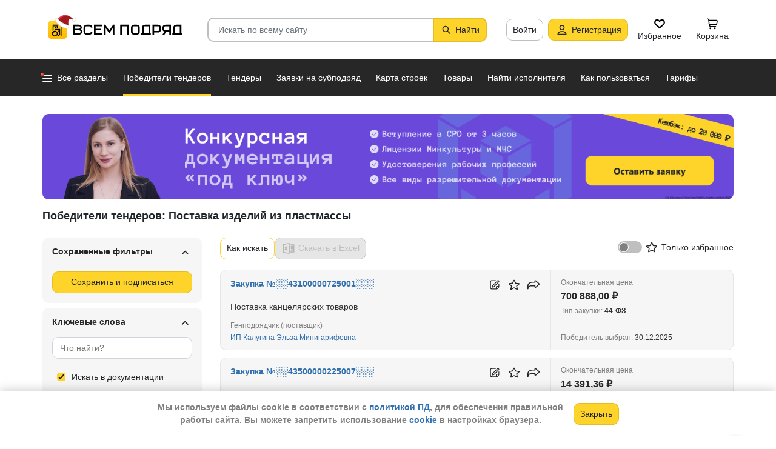

--- FILE ---
content_type: text/html; charset=utf-8
request_url: https://vsem-podryad.ru/purchases/%D0%9A%D1%83%D1%80%D0%B3%D0%B0%D0%BD%D1%81%D0%BA%D0%B0%D1%8F%20%D0%BE%D0%B1%D0%BB%D0%B0%D1%81%D1%82%D1%8C/%D0%9F%D0%BE%D1%81%D1%82%D0%B0%D0%B2%D0%BA%D0%B0%20%D0%B8%D0%B7%D0%B4%D0%B5%D0%BB%D0%B8%D0%B9%20%D0%B8%D0%B7%20%D0%BF%D0%BB%D0%B0%D1%81%D1%82%D0%BC%D0%B0%D1%81%D1%81%D1%8B/
body_size: 53220
content:
<!DOCTYPE html>
<html lang="ru">
	<head>
		<script>if (![].flat) document.location = '/unsupportedBrowser/'</script>
		<meta name="viewport" content="width=device-width, initial-scale=1">
		<meta http-equiv="Content-Type" content="text/html; charset=utf-8">
		<meta http-equiv="X-UA-Compatible" content="IE=edge">
		<title>Поставка изделий из пластмассы - Контакты победителей и участников тендеров Кургана</title>

		<meta name="description" content="Найти заказ на поставку или поставщика пластмассовых изделий в Кургане. Актуальные расценки на изделий из пластмассы онлайн. Контакты победителей и участников тендеров, основных поставщиков и потребителей изделий из пластмассы.">

		<meta property="og:type" content="website">
		<meta property="og:site_name" content="Сервис &quot;Всем Подряд&quot; — строительные заказы и субподряды">
		<meta property="og:locale" content="ru_RU">
		<meta property="og:title" content="Поставка изделий из пластмассы - Контакты победителей и участников тендеров Кургана">
		<meta property="og:description" content="Найти заказ на поставку или поставщика пластмассовых изделий в Кургане. Актуальные расценки на изделий из пластмассы онлайн. Контакты победителей и участников тендеров, основных поставщиков и потребителей изделий из пластмассы.">
		<meta property="og:image" content="https://vsem-podryad.ru/bundle/176918044/images/logo.svg">

		<meta property="og:url" content="https://vsem-podryad.ru/purchases/%D0%9A%D1%83%D1%80%D0%B3%D0%B0%D0%BD%D1%81%D0%BA%D0%B0%D1%8F%20%D0%BE%D0%B1%D0%BB%D0%B0%D1%81%D1%82%D1%8C/%D0%9F%D0%BE%D1%81%D1%82%D0%B0%D0%B2%D0%BA%D0%B0%20%D0%B8%D0%B7%D0%B4%D0%B5%D0%BB%D0%B8%D0%B9%20%D0%B8%D0%B7%20%D0%BF%D0%BB%D0%B0%D1%81%D1%82%D0%BC%D0%B0%D1%81%D1%81%D1%8B/">

		<link rel="icon" type="image/svg+xml" href="/bundle/6/favicon.svg">
		<link rel="icon" type="image/vnd.microsoft.icon" href="/bundle/6/favicon.ico">

		<link rel="apple-touch-icon-precomposed" href="/bundle/6/apple-touch-icon.png">
		<link rel="apple-touch-icon" sizes="120x120" href="/bundle/6/apple-touch-icon.png">
		<link rel="apple-touch-icon" sizes="180x180" href="/bundle/6/apple-touch-icon.png">

		<link rel="icon" type="image/png" sizes="32x32" href="/bundle/6/favicon-32x32.png">
		<link rel="icon" type="image/png" sizes="16x16" href="/bundle/6/favicon-16x16.png">
		<link rel="manifest" href="/bundle/6/manifest.json">
		<link rel="mask-icon" href="/bundle/6/safari-pinned-tab.svg" color="#fed42b">
		<meta name="theme-color" content="#fed42b">
		<link rel="canonical" href="https://vsem-podryad.ru/purchases/%D0%9A%D1%83%D1%80%D0%B3%D0%B0%D0%BD%D1%81%D0%BA%D0%B0%D1%8F%20%D0%BE%D0%B1%D0%BB%D0%B0%D1%81%D1%82%D1%8C/%D0%9F%D0%BE%D1%81%D1%82%D0%B0%D0%B2%D0%BA%D0%B0%20%D0%B8%D0%B7%D0%B4%D0%B5%D0%BB%D0%B8%D0%B9%20%D0%B8%D0%B7%20%D0%BF%D0%BB%D0%B0%D1%81%D1%82%D0%BC%D0%B0%D1%81%D1%81%D1%8B/">

		<script>
			const jqueryLoadQueue = [];
			$ = f => {
				if (typeof f !== 'function')
					throw new Error('jQuery not in jQuery');
				jqueryLoadQueue.push(f);
			};

			function onJQueryLoaded() {
				jQuery.holdReady(true);
				jqueryLoadQueue.forEach(x => $(x));
			}
		</script>
		
		
		<script src="/bundle/176918044/scripts/libs/jquery.min.js" defer onload="onJQueryLoaded()"></script>

		<link href="/bundle/176918044/styles/main.css" rel="stylesheet">
		


		<script>
	// 
	window.invokeAnalytics = function (category, action, label, value) {
		if (window.Android && window.Android.logEvent) {
			window.Android.logEvent('event-to-ga', category, action, label, value);
			return;
		}
		if (window.dataLayer) {
			window.dataLayer.push({'event': 'event-to-ga', eventCategory : category, 'eventAction' : action, 'eventLabel' : label, 'eventValue' : value });
		}
	};
	// 
	window.analyticsToGA4 = function (action, params){
		if (window.dataLayer) {
			window.dataLayer.push({'event': 'event-to-ga4', 'eventName': action, 'eventParams': params});
		}
	};
	window.addEcommerceAction = function (action, params) {
		if (window.dataLayer && getEcommerce) {
			// 
			window.dataLayer.push({ecommerce: null});
			window.dataLayer.push({'event': action, 'ecommerce': getEcommerce(action, params)});
		}
	};
	window.invokeYM = function (goal) {
		ym && ym('37379905', 'reachGoal', goal);
		return true;
	};
</script>

		<style>.async-hide { opacity: 0 !important} </style>
<script>(function(a,s,y,n,c,h,i,d,e){s.className+=' '+y;h.start=1*new Date;
	h.end=i=function(){s.className=s.className.replace(RegExp(' ?'+y),'')};
	(a[n]=a[n]||[]).hide=h;setTimeout(function(){i();h.end=null},c);h.timeout=c;
})(window,document.documentElement,'async-hide'+(sessionStorage&&(sessionStorage.getItem('adblocker')||'')),'dataLayer',parseInt('1500'),{'GTM-P6VH2KK':true});
window.dataLayer = window.dataLayer || [];
</script>
<script>
	(function(i,s,o,g,r,a,m){i['GoogleAnalyticsObject']=r;i[r]=i[r]||function(){
		(i[r].q=i[r].q||[]).push(arguments)},i[r].l=1*new Date();a=s.createElement(o),
		m=s.getElementsByTagName(o)[0];a.async=1;a.src=g;m.parentNode.insertBefore(a,m)
	})(window,document,'script','https://www.google-analytics.com/analytics.js','ga');

	ga('create', 'UA-97615493-1', 'auto');
	ga('require', 'GTM-P6VH2KK');
	// Remove pageview call
</script>

<!-- Google Tag Manager -->
<script>(function(w,d,s,l,i){w[l]=w[l]||[];w[l].push({'gtm.start':
		new Date().getTime(),event:'gtm.js'});var f=d.getElementsByTagName(s)[0],
	j=d.createElement(s),dl=l!='dataLayer'?'&l='+l:'';j.async=true;j.src=
	'https://www.googletagmanager.com/gtm.js?id='+i+dl;j.onerror=function(){sessionStorage && sessionStorage.setItem('adblocker',1)};f.parentNode.insertBefore(j,f);
})(window,document,'script','dataLayer','GTM-TLFQ2MF');</script>
<!-- End Google Tag Manager -->


<!-- Yandex.Metrika counter -->
<script src="//mc.yandex.ru/metrika/tag.js" async></script>
<script>
	(function(m,e,t,r,i,k,a){m[i]=m[i]||function(){(m[i].a=m[i].a||[]).push(arguments)};
		m[i].l=1*new Date();k=e.createElement(t),a=e.getElementsByTagName(t)[0],k.async=1,k.src=r,a.parentNode.insertBefore(k,a)})
	(window, document, 'script', 'https://mc.yandex.ru/metrika/tag.js', 'ym');
</script>
<script>
	ym && ym('37379905', "init", {
		clickmap: true,
		trackLinks: true,
		accurateTrackBounce: true,
		webvisor: true,
		ecommerce: "dataLayer"
	});
</script><!-- End Yandex.Metrika counter --> 

		

		

		<script>
				if (window.Android && window.Android.enableUrlRestrictions) {
					window.Android.enableUrlRestrictions();
				} else if (window.webkit && window.webkit.messageHandlers && window.webkit.messageHandlers.enableUrlRestrictions) {
					window.webkit.messageHandlers.enableUrlRestrictions.postMessage('');
				}
			</script></head>
<body>
	<noscript>
			<iframe src="https://www.googletagmanager.com/ns.html?id=GTM-TLFQ2MF" height="0" width="0" style="display:none;visibility:hidden"></iframe>
		</noscript><noscript><div><img src="https://mc.yandex.ru/watch/37379905" style="position:absolute; left:-9999px;" alt="" /></div></noscript>

	<script src="/bundle/176918044/scripts/scripts.min.js" defer></script>

	<div class="cookie-alert-panel no-print">
			<div class="cookie-alert-panel-inner">
				<p class="cookie-alert-panel-message">Мы используем файлы cookie в соответствии с <a href="/custom/privacy-cookies/">политикой ПД</a>, для обеспечения правильной работы сайта. Вы можете запретить использование <a href="/custom/privacy-cookies/">cookie</a> в настройках браузера.</p>
					<button class="cookie-alert-panel-close btn btn-primary">Закрыть</button>
			</div>
		</div>

	<div class="wrapper">
		<div class="overlay"></div>

		<div id="fullpage">
			<nav id="top-menu" class="navbar fixed-top" data-spy="affix" data-offset-top="10">
	

	<div class="navbar-wrapper">
		<div class="container">
			<div class="navbar-inner">
				<button type="button" class="header-hamburger hidden-lg hidden-md">
					<span class="sr-only">Развернуть</span>
					<i class="header-hamburger-toggle"></i>
				</button>

				<a class="header-logo" href="/">
					<svg width="240" height="50" clip-rule="evenodd" fill-rule="evenodd" viewBox="0 0 240 50" xmlns="http://www.w3.org/2000/svg"><defs><linearGradient id="a" x1="14.853" x2="15.169" y2="30.349" gradientTransform="translate(10.317 9.99) scale(.99021)" gradientUnits="userSpaceOnUse"><stop stop-color="#FED42B" offset="0"/><stop stop-color="#FFB800" offset="1"/></linearGradient></defs><path d="M50.65 16.869h9.427c2.666 0 4.848 2.055 4.848 4.568 0 1.21-.506 2.314-1.33 3.134 1.14.886 1.87 2.226 1.87 3.718 0 2.652-2.304 4.821-5.119 4.821H50.65zm170.03 0h8.619v13.704h1.077v2.537h-16.161v-2.537h1.616v-9.136c0-2.513 2.182-4.569 4.848-4.569zm5.925 13.704V19.406h-5.926c-1.185 0-2.154.914-2.154 2.03v9.137zm-14.65-13.705h-9.159c-2.666 0-4.848 2.056-4.848 4.569v2.537c0 2.007 1.392 3.723 3.312 4.332l-3.312 4.804h3.212l3.148-4.568h4.953v4.568h2.693zm-2.694 2.538v6.599h-6.465c-1.185 0-2.155-.914-2.155-2.03v-2.538c0-1.117.97-2.03 2.155-2.03h6.465zm-27.715-2.538h9.158c2.667 0 4.849 2.056 4.849 4.569v3.552c0 2.513-2.182 4.569-4.849 4.569h-6.464v3.552h-2.694zm2.694 2.538v7.614h6.464c1.186 0 2.155-.914 2.155-2.03v-3.553c0-1.117-.97-2.03-2.155-2.03h-6.464zm-15.202-2.538h8.62v13.705h1.077v2.537h-16.162v-2.537h1.616v-9.136c0-2.513 2.182-4.569 4.849-4.569zm5.926 13.705V19.406h-5.926c-1.185 0-2.155.914-2.155 2.03v9.137zm-46.739-13.705h14.545V33.11h-2.693V19.406h-9.159V33.11h-2.693V16.868zm-24.512 0l6.464 9.38 6.465-9.38h2.155V33.11h-2.694v-10.8l-5.926 8.597-5.926-8.597v10.8h-2.693V16.868zm-18.615 0h13.467v2.538H87.791v4.06h9.159v2.539h-9.16v4.568h10.774v2.537H85.098V16.868zm65.812 0h4.848c2.667 0 4.849 2.056 4.849 4.569v7.105c0 2.513-2.182 4.568-4.849 4.568h-4.848c-2.667 0-4.849-2.055-4.849-4.568v-7.105c0-2.513 2.182-4.569 4.849-4.569zm0 2.538h4.848c1.185 0 2.155.914 2.155 2.03v7.106c0 1.117-.97 2.03-2.155 2.03h-4.848c-1.186 0-2.155-.913-2.155-2.03v-7.105c0-1.117.97-2.03 2.155-2.03zm-78.203-2.538h4.849c2.666 0 4.848 2.056 4.848 4.569H79.71c0-1.117-.97-2.03-2.154-2.03h-4.849c-1.185 0-2.155.913-2.155 2.03v7.105c0 1.117.97 2.03 2.155 2.03h4.849c1.185 0 2.154-.913 2.154-2.03h2.694c0 2.513-2.182 4.568-4.848 4.568h-4.849c-2.666 0-4.848-2.055-4.848-4.568v-7.105c0-2.513 2.182-4.569 4.848-4.569zm-19.364 9.137v4.568h7.272c1.334 0 2.425-1.028 2.425-2.284 0-1.256-1.091-2.284-2.425-2.284h-7.272zm0-6.599v4.06h7.003c1.185 0 2.155-.913 2.155-2.03 0-1.116-.97-2.03-2.155-2.03h-7.003z"/><path class="pathLogoIcon" d="M10.025 14.401a4.413 4.413 0 014.412-4.412h21.175a4.413 4.413 0 014.413 4.412v21.176a4.413 4.413 0 01-4.413 4.412H14.437a4.413 4.413 0 01-4.412-4.412z" fill="#fed42b"/><path class="pathLogoIcon" d="M10.025 14.401a4.413 4.413 0 014.412-4.412h21.175a4.413 4.413 0 014.413 4.412v21.176a4.413 4.413 0 01-4.413 4.412H14.437a4.413 4.413 0 01-4.412-4.412z" fill="url(#a)"/><path d="M16.773 18.25h8.435v4.38H23.74v-3.032h-5.5v6.382a6.23 6.23 0 00-1.468.697V18.25zm13.936-4.043h2.934v.674h1.1v1.348h-1.1v.674h-.734V35.77l-1.467-.778v-18.09h-.733v-.674H16.773V14.88H30.71v-.674zM22.274 24.99v.991a6.485 6.485 0 00-1.467-.294v-2.044h8.435v10.184l-1.467-.778V24.99h-5.501zm2.934 1.348h1.467v2.696h-1.467zm-4.4-5.728h1.466v2.022h-1.467z"/><path d="M20.257 26.674c2.734 0 4.95 2.037 4.95 4.549a4.2 4.2 0 01-.342 1.666l3.063 1.625c.35.186.47.6.269.92-.202.322-.653.433-1.002.248l-3.065-1.626c-.907 1.045-2.305 1.715-3.873 1.715-2.734 0-4.95-2.036-4.95-4.548 0-2.513 2.216-4.55 4.95-4.55zm-.388 1.99c.722 0 1.375.275 1.842.716a3.13 3.13 0 00-1.331-.293c-1.62 0-2.934 1.207-2.934 2.696 0 .124-.144-.557-.144-.76 0-1.302 1.15-2.359 2.567-2.359zm2.852.295a3.634 3.634 0 00-2.464-.937c-.962 0-1.833.358-2.463.937-.63.58-1.02 1.38-1.02 2.264 0 .884.39 1.684 1.02 2.263.63.58 1.5.938 2.463.938.962 0 1.833-.359 2.464-.938.63-.58 1.02-1.38 1.02-2.263 0-.884-.39-1.685-1.02-2.264z"/><g transform="translate(7.078 -2.647) scale(.83834)"><circle transform="matrix(-1 0 0 1 63 4.959)" cx="8.882" cy="8.176" r="3.5" fill="#fff" stroke="#ccc"/><path d="M43.548 12.148c-2.36 2.103-1.254 9.307-1.254 12.312-11.804 1.628-23.82-9.62-20.5-13 12.689-13.822 25.32-5.32 29.5.69-1.721-1.128-5.385-2.104-7.746 0z" fill="#dc353e"/><path d="M43.893 12.492c-2.36 2.103-1.254 9.307-1.254 12.312-11.804 1.628-21.82-8.12-18.5-11.5 10.736-11.694 21.43-7.408 27-2.172l-.65 1.361c-2.3-.83-5.106-1.327-6.596 0z" fill="#a3181f"/><path d="M22.545 12.677c2.311 3.023 5.944 5.6 9.585 7.598 3.602 1.977 7.168 3.362 9.367 4.038.751.032 1.266.5 1.564 1.08.3.586.41 1.326.384 2.027-.025.704-.188 1.431-.493 2-.3.558-.805 1.073-1.535 1.073-8.328 0-14.565-3.97-18.704-8.103a32.261 32.261 0 01-4.661-5.875 20.111 20.111 0 01-1.177-2.184 7.938 7.938 0 01-.306-.771 2.035 2.035 0 01-.12-.59c0-.69.536-1.069 1.036-1.251.513-.187 1.165-.245 1.8-.22a7.247 7.247 0 011.884.318c.533.171 1.087.441 1.376.86z" fill="#fff" stroke="#ccc"/></g></svg>
				</a>
				

				<div class="search-field-wrap search-not-open" id="search-block">
	<div role="search" class="search-input-wrap" data-toggle="dropdown" aria-haspopup="true" aria-expanded="false">
		<input type="search" inputmode="search" name="search_term_string" class="form-control search-field-input" value="" placeholder="Искать по всему сайту" autocomplete="off">
		<div id="search-clear" class="icon-close search-clear" style="display:none"></div>
	</div>
	<a class="btn btn-primary search-button btn-with-icon" href="#grid-wrapper">
		<i class="icon-search"></i>
		<span class="search-button-text">Найти</span>
	</a>

	<div class="search-list-wrapper dropdown-menu">
		<div class="search-list-items-container">
			<ul class="search-list-items" id="search-example">
					<li class="search-item" data-search-item="Двери">
							<span>Двери</span>
						</li><li class="search-item" data-search-item="Строительные товары">
							<span>Строительные товары</span>
						</li><li class="search-item" data-search-item="0318300119422001820">
							<span>0318300119422001820</span>
						</li><li class="search-item" data-search-item="Капитальный ремонт">
							<span>Капитальный ремонт</span>
						</li><li class="search-item" data-search-item="Освещение">
							<span>Освещение</span>
						</li><li class="search-item" data-search-item="Торгово-строительная компания Аркс">
							<span>Торгово-строительная компания Аркс</span>
						</li><li class="search-item" data-search-item="Вентиляция">
							<span>Вентиляция</span>
						</li>
				</ul></div>
	</div>
</div>
<button class="mobile-search-button open-search-input hidden-lg hidden-md"><span class="sr-only">Найти</span></button>
<script>
	$(function () {
		const routeBlock = '';
		const routeQuery = '';

		const $searchBlock = $('#' + 'search-block');
		const $searchList = $searchBlock.find('.search-list-wrapper');
		const $searchListItemsContainer = $searchBlock.find('.search-list-items-container');
		const $searchInput = $searchBlock.find('.search-input-wrap');
		const $searchFieldInput = $searchBlock.find('.search-field-input');
		const $searchButtonLink = $searchBlock.find('.search-button');
		const $searchClearButton = $searchBlock.find('.search-clear');
		const $body = $('body');

		const $searchExample = $('#search-example');

		const blurIfRequired = function() {
			$searchInput.dropdown('hide');
		};

		// var searchButtonLink = $searchButtonLink[0];
		const checkClearButtonVisibility = function () {
			if ($searchFieldInput.val()) {
				$searchClearButton.show();
			} else {
				$searchClearButton.hide();
			}
		};

		$searchButtonLink.on('click touchstart', function ($evt) {
			$evt.preventDefault();
			$evt.stopPropagation();

			const inputValue = $searchFieldInput.val().trim();

			if (inputValue.length > 3) {
				saveSearchValue(inputValue);
			}

			emitSearchAction(inputValue);
			blurIfRequired();
			$searchButtonLink.blur();
		});

		let searchExampleItems = null;

		function fillPopularSearchQueryList() {
			if ('0' === '1')
				return;

			if (searchExampleItems !== null)
				return;

			ApiManager.PopularSearchQueries.GetPopularSearchQueryList()
				.done(function(response) {
					searchExampleItems = response;
					$searchListItemsContainer.prepend(getPopularAndLastSearchRequests(''));
				});
		}

		const localStorageItemName = 'TopSearch_' + 'purchases';

		function getPopularAndLastSearchRequests(search) {
			let normalizedSearch = search.toLowerCase();
			const searchExample = searchExampleItems ? searchExampleItems.filter(x => x.Title.toLowerCase().indexOf(normalizedSearch) !== -1).splice(0, 4) : [];
			const lcSearchArray =  JSON.parse(localStorage.getItem(localStorageItemName)) || [];

			//Todo: Временная фича что бы убрать дублирование запросов в localStorage, затрем дублирование у пользовтелей и уберем её
			const latestDatesMap = new Map();

			lcSearchArray.forEach(obj => {
				const currentValue = obj.value;

				if (!latestDatesMap.has(currentValue) || obj.date > latestDatesMap.get(currentValue)) {
					latestDatesMap.set(currentValue, obj.date);
				}
			});

			const uniqueSearchArray = Array.from(latestDatesMap.entries()).map(([value, date]) => ({
				value,
				date
			})).sort((a, b) => new Date(b.date) - new Date(a.date));

			localStorage.setItem(localStorageItemName, JSON.stringify(uniqueSearchArray));
			//Todo: конец временной фичи

			const lastSearch = uniqueSearchArray.filter(x => x.value.toLowerCase().indexOf(normalizedSearch) !== -1).splice(0, 4);

			const $requestsContainer = $('<div class="search-list-items"></div>');

			lastSearch.splice(0, 4 - (searchExample.length > 2 ? 2 : searchExample.length))
				.forEach(x => {
					const url = routeBlock ?
							RouteManager.getUrl(routeBlock, null, { [routeQuery]: x.value })
							: RouteManager.getUrl('GlobalSearch', null, { from: 'general-search-personal', search: x.value, tab: 'purchases' });
					const $a = $('<a class="search-list-items-block" />').attr('href', url);
					$a.append('<i class="search-list-items-icon icon-wait"></i>').append($('<span/>').text(x.value));
					$requestsContainer.append($a);
				});

			searchExample.splice(0, 4 - (lastSearch.length > 2 ? 2 : lastSearch.length))
				.forEach(x => {
					const url = routeBlock ?
							RouteManager.getUrl(routeBlock, null, { [routeQuery]: x.Title })
							: RouteManager.getUrl('GlobalSearch', null, { from: 'general-search-popular', search: x.Title, tab: 'purchases' });
					const $a = $('<a class="search-list-items-block" />').attr('href', url);
					$a.append('<i class="search-list-items-icon icon-search-grey"></i>').append($('<span/>').text(x.Title));
					$requestsContainer.append($a);
			});

			return $requestsContainer;
		}

		function saveSearchValue(searchValue) {
			if (typeof localStorage === 'object') {
				const lcSearchArray = JSON.parse(localStorage.getItem(localStorageItemName)) || [];

				const lcSearchValue = lcSearchArray.find(x => x.value === searchValue);

				if (!lcSearchValue) {
					lcSearchArray.unshift({ value: searchValue, date: new Date() });
					lcSearchArray.splice(1000);
				} else {
					lcSearchValue.date = new Date();
				}

				localStorage.setItem(localStorageItemName, JSON.stringify(lcSearchArray.sort((a, b) => new Date(b.date) - new Date(a.date))));
			}
		}

		function emitSearchAction(value) {
			if (window.headerSearchItems && window.headerSearchItems['search-block'])
				window.headerSearchItems['search-block'](value);
			else
				defaultHeaderSearchItems(value);
		}

		// 
		$searchFieldInput.on('input', checkClearButtonVisibility);
		$searchFieldInput.on('keypress', function (e) {
			if (e.which === 13) {
				e.preventDefault();

				const $autoCompleteSelected = $searchList.find('.global-search-item-selected');
				if ($autoCompleteSelected.length) {
					$autoCompleteSelected.click();
				} else {
					const inputValue = $searchFieldInput.val();

					saveSearchValue(inputValue);
					emitSearchAction(inputValue);
				}

				// blurIfRequired();
				if ($searchInput.attr('aria-expanded') === 'true') {
					$searchInput.dropdown('toggle');
				}
			}
		});

		$searchFieldInput.on('keydown', function (e) {
			const itemsSelector = '.global-search-item,.btn-link,.search-list-items-block,.search-item';
			if (e.key === 'ArrowDown') {
				e.preventDefault();
				const $items = $searchList.find(itemsSelector);

				if (!$items.length)
					return;

				let selectedIdx = -1;
				$items.each((i, e) => {
					if ($(e).hasClass('global-search-item-selected')) {
						selectedIdx = i;
						return false;
					}
				});

				if (selectedIdx >= 0)
					$($items[selectedIdx]).removeClass('global-search-item-selected');
				selectedIdx++;
				if (selectedIdx >= $items.length)
					selectedIdx = $items.length - 1;
				$($items[selectedIdx]).addClass('global-search-item-selected')[0].scrollIntoView(false);
			} else if (e.key === 'ArrowUp') {
				e.preventDefault();
				const $items = $searchList.find(itemsSelector);

				if (!$items.length)
					return;

				let selectedIdx = -1;
				$items.each((i, e) => {
					if ($(e).hasClass('global-search-item-selected')) {
						selectedIdx = i;
						return false;
					}
				});

				if (selectedIdx >= 0)
					$($items[selectedIdx]).removeClass('global-search-item-selected');
				selectedIdx--;
				if (selectedIdx < 0)
					selectedIdx = 0;
				$($items[selectedIdx]).addClass('global-search-item-selected')[0].scrollIntoView(false);
			} else if (e.key === 'PageUp') {
				e.preventDefault();
				const $items = $searchList.find(itemsSelector);

				if (!$items.length)
					return;

				let selectedIdx = -1;
				$items.each((i, e) => {
					if ($(e).hasClass('global-search-item-selected')) {
						selectedIdx = i;
						return false;
					}
				});

				if (selectedIdx > 0)
					$($items[selectedIdx]).removeClass('global-search-item-selected');

				$($items[0]).addClass('global-search-item-selected')[0].scrollIntoView(false);
			}  else if (e.key === 'PageDown') {
				e.preventDefault();
				const $items = $searchList.find(itemsSelector);

				if (!$items.length)
					return;

				let selectedIdx = -1;
				$items.each((i, e) => {
					if ($(e).hasClass('global-search-item-selected')) {
						selectedIdx = i;
						return false;
					}
				});

				if (selectedIdx >= 0)
					$($items[selectedIdx]).removeClass('global-search-item-selected');

				$($items[$items.length - 1]).addClass('global-search-item-selected')[0].scrollIntoView(false);
			}
		});

		let searchTimeoutId = null;
		let loaderTimeoutId = null;
		let prevSearchValue = null;

		const onSearchInput = function () {
			const newSearchValue = $searchFieldInput.val().trim();
			if (prevSearchValue === newSearchValue)
				return;

			if (prevSearchValue && prevSearchValue.length > 2 && newSearchValue.length <= 2) {
				prevSearchValue = newSearchValue;
				addInitialBlock();
				return;
			}

			prevSearchValue = newSearchValue;

			if (searchTimeoutId) {
				clearTimeout(searchTimeoutId);
			}

			searchTimeoutId = setTimeout(function () {
				const searchValue = $searchFieldInput.val().trim();
				const currentTimeoutId = searchTimeoutId;

				if (searchValue.length > 2) {
					if ($searchListItemsContainer.find('.grid-loader').length === 0)
						$searchListItemsContainer.prepend('<div class="grid-loader" style="display:none;"></div>');

					const $autoCompleteSelected = $searchListItemsContainer.find('.global-search-item-selected');
					const autoCompleteSelectedLink = $autoCompleteSelected.data('link');
					loaderTimeoutId = setTimeout(() => $searchListItemsContainer.find('.grid-loader').show(), 250);

					$.ajax({
						url: RouteManager.getUrl('GlobalSearchAutocompleteBlock', null, { search: searchValue }),
						type: 'GET',
						success: function(res) {
							// new search is performing, do nothing to avoid blinking of result or showing previous
							if (searchTimeoutId !== currentTimeoutId)
								return;
							clearTimeout(loaderTimeoutId);
							$searchListItemsContainer.html(res);
							$searchListItemsContainer.prepend(getPopularAndLastSearchRequests(searchValue));
							// restore selection
							if (autoCompleteSelectedLink)
								$searchListItemsContainer.find('.global-search-item[data-link="' + autoCompleteSelectedLink + '"]').addClass('global-search-item-selected');
						},
						error: function() {
							clearTimeout(loaderTimeoutId);
							$searchListItemsContainer.html('<div class="search-list-items"><p class="global-search-empty-data">Данные временно недоступны</p></div>');
						}
					});
				}
			}, 300);
		};

		$searchFieldInput.on('input', function () {
			if ($searchInput.attr('aria-expanded') === 'false') {
				$searchInput.dropdown('toggle');
			}

			onSearchInput();
		});

		if ($searchFieldInput.val()) {
			if ($searchInput.attr('aria-expanded') === 'true')
				onSearchInput();
		}

		checkClearButtonVisibility();

		const defaultHeaderSearchItems = function (value) {
			// 
			/*if (value) {
				value = value.replace(/,/g, ' ');
			}*/

			RouteManager.gotoUrl('GlobalSearch', null, { from: 'general-search', search: value, tab: 'purchases' });
		};

		$searchClearButton.on('click', function (e) {
			e.preventDefault();
			e.stopPropagation();

			$searchFieldInput.val('');

			addInitialBlock();

			$searchClearButton.hide();

			blurIfRequired();
		});

		function addInitialBlock() {
			if ($searchExample.length) {
				$searchListItemsContainer.html($searchExample);
			} else {
				$searchListItemsContainer.html('<div class="search-list-items"><p class="global-search-empty-data">Начните вводить запрос в поиск</p></div>');
			}
		}

		// Поиск по пунктам из выпадающего списка в строке поиска
		$searchList.on('click', '.search-item', function () {
			const $this = $(this);
			const itemValue = $this.data('searchItem');

			$searchFieldInput.val(itemValue);
			emitSearchAction(itemValue);
			blurIfRequired();
			checkClearButtonVisibility();
		});

		$searchList.on('click', '.js-global-search-link', function () {
			const $this = $(this);
			const link = $this.data('link');
			const inputValue = $searchFieldInput.val();

			if (inputValue) {
				saveSearchValue(inputValue);
			}

			if (link) {
				RouteManager.gotoRawUrl(link, null, {});
			}
		});

		// it seems, we have somewhere preventDefault on click, so, will manually navigate to target url
		$searchListItemsContainer.on('click', 'a', function () {
			RouteManager.gotoRawUrl($(this).attr('href'), null, {});
		});

		const $topMenu = $('#top-menu');
		$searchBlock.on('show.bs.dropdown', function () {
			const scrollbarWidth = window.innerWidth - document.documentElement.clientWidth;

			$body.addClass('search-open');
			$body.css({ 'padding-right': scrollbarWidth });
			$topMenu.css({ 'padding-right': scrollbarWidth });
			$topMenu.addClass('show');
			$searchBlock.removeClass('search-not-open');
			fillPopularSearchQueryList();
		});

		$searchBlock.on('hide.bs.dropdown', function () {
			$body.removeClass('search-open');
			$body.css({ 'padding-right': 0 });
			$topMenu.css({ 'padding-right': 0 });
			$topMenu.removeClass('show');
			$searchBlock.addClass('search-not-open');
		});
	});
</script>
<div class="login-item-block hidden-sm hidden-xs">
						<a href="/login/?from=purchases-login&amp;redirectUrl=%2Fpurchases%2F%25D0%259A%25D1%2583%25D1%2580%25D0%25B3%25D0%25B0%25D0%25BD%25D1%2581%25D0%25BA%25D0%25B0%25D1%258F%2520%25D0%25BE%25D0%25B1%25D0%25BB%25D0%25B0%25D1%2581%25D1%2582%25D1%258C%2F%25D0%259F%25D0%25BE%25D1%2581%25D1%2582%25D0%25B0%25D0%25B2%25D0%25BA%25D0%25B0%2520%25D0%25B8%25D0%25B7%25D0%25B4%25D0%25B5%25D0%25BB%25D0%25B8%25D0%25B9%2520%25D0%25B8%25D0%25B7%2520%25D0%25BF%25D0%25BB%25D0%25B0%25D1%2581%25D1%2582%25D0%25BC%25D0%25B0%25D1%2581%25D1%2581%25D1%258B%2F" class="btn btn-with-icon" title="Войти">Войти</a><a href="/registration/?from=purchases-login" class="btn btn-primary btn-with-icon" title="Регистрация">
				<i class="icon-person-on-btn"></i>
				Регистрация
			</a><a class="btn btn-icon-only personal-btn" href="/favorites/">
					<div class="js-favorites-btn">
						<div class="person-icon-block">
							<img alt="Избранное" height="20" width="20" src="/bundle/176918044/images/icons/menu-favorites.svg" />
						</div>
					</div>
					<span>Избранное</span>
				</a><a class="btn personal-btn js-cart-btn" href="/cart/">
					<div class="person-icon-block">
						<img alt="Корзина" height="20" width="20" src="/bundle/176918044/images/icons/personal-menu-cart-icn.svg" />
					</div>
					<span class="personal-link-label">Корзина</span>
				</a></div>
			</div>
		</div>
	</div>

	<div class="js-scrolled-block top-menu hidden-sm hidden-xs ">
		<div class="container">
			<ul class="navbar-nav main-menu">
					<li>
	<a class="all-menu-item has-new-item" href="/">
		<div class="icon-bar-block">
			<span class="icon-bar-item"></span>
			<span class="icon-bar-item"></span>
			<span class="icon-bar-item"></span>
		</div>
		<span>Все разделы</span>
	</a>
</li><li class="nav-item">
				<a class="nav-link active" href="/purchases/">
					<span>Победители тендеров</span>
				</a>
			</li><li class="nav-item">
					<a class="nav-link " href="/activepurchases/">
						<span>Тендеры</span>
					</a>
				</li><li class="nav-item">
					<a class="nav-link " href="/request/">
						<span>Заявки на субподряд</span>
					</a>
				</li><li class="nav-item">
				<a class="nav-link " href="/custom/choosebuildingregistry/?from=main-menu-horizontal">
					<span>Карта строек</span>
				</a>
			</li><li class="nav-item">
				<a class="nav-link " href="/stroy-catalog/">
					<span>Товары</span>
				</a>
			</li><li class="nav-item">
				<a class="nav-link " href="/requestCreate/">
					<span>Найти исполнителя</span>
				</a>
			</li><li class="nav-item header-search-help-menu-item">
					<a class="nav-link " href="/help/search/">
						<span>Как пользоваться</span>
					</a>
				</li><li class="nav-item">
				
				<a class="nav-link  single-line" href="/tariffplans/?from=purchases-tariffplans">
					<span>Тарифы</span>
				</a>
			</li>
			</ul>
			

<div class="secondary-menu-wrapper">
	<div class="container">
		<div class="secondary-menu-inner">
			<ul class="secondary-menu">
				<li class="secondary-menu-item">
						<a class="secondary-menu-item-link link-with-icon" href="/purchases/">
							<span>Победители тендеров</span>
							<i class="icon-angle-right-grey secondary-menu-item-icon"></i>
						</a>
					</li><li class="secondary-menu-item">
						<a class="secondary-menu-item-link link-with-icon" href="/nowinnerpurchases/">
							<span>Завершенные тендеры</span>
							<i class="icon-angle-right-grey secondary-menu-item-icon"></i>
						</a>
					</li><li class="secondary-menu-item">
						<a class="secondary-menu-item-link link-with-icon" href="/activepurchases/">
							<span>Тендеры</span>
							<i class="icon-angle-right-grey secondary-menu-item-icon"></i>
						</a>
					</li><li class="secondary-menu-item">
						<a class="secondary-menu-item-link link-with-icon" href="/request/">
							<span>Заявки на субподряд</span>
							<i class="icon-angle-right-grey secondary-menu-item-icon"></i>
						</a>
					</li><li class="secondary-menu-item">
						<a class="secondary-menu-item-link link-with-icon" href="/buildingregistry/?from=main-menu-all-sections-left">
							<span>Карта новостроек России</span>
							<i class="icon-angle-right-grey secondary-menu-item-icon"></i>
						</a>
					</li><li class="secondary-menu-item">
						<a class="secondary-menu-item-link link-with-icon" href="/profbuildingregistry/?from=main-menu-all-sections-left">
							<span>Карта строек Pro</span>
							<i class="icon-angle-right-grey secondary-menu-item-icon"></i>
						</a>
					</li><li class="secondary-menu-item">
						<a class="secondary-menu-item-link link-with-icon" href="/listing/">
							<span>Объявления</span>
							<i class="icon-angle-right-grey secondary-menu-item-icon"></i>
						</a>
					</li><li class="secondary-menu-item">
						<a class="secondary-menu-item-link link-with-icon" href="/stroy-catalog/">
							<span>Товары</span>
							<i class="icon-angle-right-grey secondary-menu-item-icon"></i>
						</a>
					</li><li class="secondary-menu-item">
						<a class="secondary-menu-item-link link-with-icon" href="/companies/">
							<span>Организации</span>
							<i class="icon-angle-right-grey secondary-menu-item-icon"></i>
						</a>
					</li><li class="secondary-menu-item">
						<a class="secondary-menu-item-link link-with-icon" href="/requestCreate/">
							<span>Найти исполнителя</span>
							<i class="icon-angle-right-grey secondary-menu-item-icon"></i>
						</a>
					</li><li class="secondary-menu-item">
						<a class="secondary-menu-item-link link-with-icon" href="/tender/create/">
							<span>Создать тендер</span>
							<i class="icon-angle-right-grey secondary-menu-item-icon"></i>
						</a>
					</li><li class="secondary-menu-item">
						<a class="secondary-menu-item-link link-with-icon" href="/tariffplans/">
							<span>Тарифы</span>
							<i class="icon-angle-right-grey secondary-menu-item-icon"></i>
						</a>
					</li><li class="secondary-menu-item">
						<a class="secondary-menu-item-link link-with-icon" href="/help/search/">
							<span>Как пользоваться</span>
							<i class="icon-angle-right-grey secondary-menu-item-icon"></i>
						</a>
					</li><li class="secondary-menu-item">
						<a class="secondary-menu-item-link link-with-icon" href="/custom/faq/">
							<span>FAQ</span>
							<i class="icon-angle-right-grey secondary-menu-item-icon"></i>
						</a>
					</li><li class="secondary-menu-item">
						<a class="secondary-menu-item-link link-with-icon" href="/topsearch/">
							<span>Популярные запросы</span>
							<i class="icon-angle-right-grey secondary-menu-item-icon"></i>
						</a>
					</li><li class="secondary-menu-item">
						<a class="secondary-menu-item-link link-with-icon" href="/news/">
							<span>Новости</span>
							<i class="icon-angle-right-grey secondary-menu-item-icon"></i>
						</a>
					</li><li class="secondary-menu-item">
						<a class="secondary-menu-item-link link-with-icon" href="/contacts/">
							<span>Контакты</span>
							<i class="icon-angle-right-grey secondary-menu-item-icon"></i>
						</a>
					</li>
			</ul>

			<ul class="accent-menu">
				<li class="accent-menu-item">
					<div class="accent-menu-item-title is-new-item">
							<img height="24" width="24" alt="" class="accent-menu-item-title-icon" src="/bundle/176918044/images/icons/menu-construction-map-icn.svg">
							<span>Профессиональная карта строек</span>
						</div><p class="accent-menu-item-desc">Позволяет продавать стройматериалы и оборудование оптом, а также становиться подрядчиком по строительству</p><a class="accent-menu-item-link link-with-icon" href="/profbuildingregistry/?from=main-menu-all-sections-promo">
							<span>Подробнее</span>
							<i class="icon-angle-right-grey accent-menu-item-icon"></i>
						</a></li>
				<li class="accent-menu-item">
					<div class="accent-menu-item-title is-new-item">
							<img height="24" width="24" alt="" class="accent-menu-item-title-icon" src="/bundle/176918044/images/icons/menu-procat-icn.svg">
							<span>Товары</span>
						</div><p class="accent-menu-item-desc">Каталог строительных товаров и материалов. Покупайте или становитесь поставщиком и находите новых клиентов</p><a class="accent-menu-item-link link-with-icon" href="/stroy-catalog/">
							<span>Подробнее</span>
							<i class="icon-angle-right-grey accent-menu-item-icon"></i>
						</a></li>
			</ul>
		</div>
	</div>
</div>

		</div>
	</div>

	<!-- мобильное меню -->
	<div class="header-slider-wrapper hidden-lg hidden-md">
		<div class="header-slider-inner">
			<div class="header-slider-inner-logo">
				<a class="header-logo" href="/">
					<svg width="240" height="50" clip-rule="evenodd" fill-rule="evenodd" viewBox="0 0 240 50" xmlns="http://www.w3.org/2000/svg"><defs><linearGradient id="a" x1="14.853" x2="15.169" y2="30.349" gradientTransform="translate(10.317 9.99) scale(.99021)" gradientUnits="userSpaceOnUse"><stop stop-color="#FED42B" offset="0"/><stop stop-color="#FFB800" offset="1"/></linearGradient></defs><path d="M50.65 16.869h9.427c2.666 0 4.848 2.055 4.848 4.568 0 1.21-.506 2.314-1.33 3.134 1.14.886 1.87 2.226 1.87 3.718 0 2.652-2.304 4.821-5.119 4.821H50.65zm170.03 0h8.619v13.704h1.077v2.537h-16.161v-2.537h1.616v-9.136c0-2.513 2.182-4.569 4.848-4.569zm5.925 13.704V19.406h-5.926c-1.185 0-2.154.914-2.154 2.03v9.137zm-14.65-13.705h-9.159c-2.666 0-4.848 2.056-4.848 4.569v2.537c0 2.007 1.392 3.723 3.312 4.332l-3.312 4.804h3.212l3.148-4.568h4.953v4.568h2.693zm-2.694 2.538v6.599h-6.465c-1.185 0-2.155-.914-2.155-2.03v-2.538c0-1.117.97-2.03 2.155-2.03h6.465zm-27.715-2.538h9.158c2.667 0 4.849 2.056 4.849 4.569v3.552c0 2.513-2.182 4.569-4.849 4.569h-6.464v3.552h-2.694zm2.694 2.538v7.614h6.464c1.186 0 2.155-.914 2.155-2.03v-3.553c0-1.117-.97-2.03-2.155-2.03h-6.464zm-15.202-2.538h8.62v13.705h1.077v2.537h-16.162v-2.537h1.616v-9.136c0-2.513 2.182-4.569 4.849-4.569zm5.926 13.705V19.406h-5.926c-1.185 0-2.155.914-2.155 2.03v9.137zm-46.739-13.705h14.545V33.11h-2.693V19.406h-9.159V33.11h-2.693V16.868zm-24.512 0l6.464 9.38 6.465-9.38h2.155V33.11h-2.694v-10.8l-5.926 8.597-5.926-8.597v10.8h-2.693V16.868zm-18.615 0h13.467v2.538H87.791v4.06h9.159v2.539h-9.16v4.568h10.774v2.537H85.098V16.868zm65.812 0h4.848c2.667 0 4.849 2.056 4.849 4.569v7.105c0 2.513-2.182 4.568-4.849 4.568h-4.848c-2.667 0-4.849-2.055-4.849-4.568v-7.105c0-2.513 2.182-4.569 4.849-4.569zm0 2.538h4.848c1.185 0 2.155.914 2.155 2.03v7.106c0 1.117-.97 2.03-2.155 2.03h-4.848c-1.186 0-2.155-.913-2.155-2.03v-7.105c0-1.117.97-2.03 2.155-2.03zm-78.203-2.538h4.849c2.666 0 4.848 2.056 4.848 4.569H79.71c0-1.117-.97-2.03-2.154-2.03h-4.849c-1.185 0-2.155.913-2.155 2.03v7.105c0 1.117.97 2.03 2.155 2.03h4.849c1.185 0 2.154-.913 2.154-2.03h2.694c0 2.513-2.182 4.568-4.848 4.568h-4.849c-2.666 0-4.848-2.055-4.848-4.568v-7.105c0-2.513 2.182-4.569 4.848-4.569zm-19.364 9.137v4.568h7.272c1.334 0 2.425-1.028 2.425-2.284 0-1.256-1.091-2.284-2.425-2.284h-7.272zm0-6.599v4.06h7.003c1.185 0 2.155-.913 2.155-2.03 0-1.116-.97-2.03-2.155-2.03h-7.003z"/><path class="pathLogoIcon" d="M10.025 14.401a4.413 4.413 0 014.412-4.412h21.175a4.413 4.413 0 014.413 4.412v21.176a4.413 4.413 0 01-4.413 4.412H14.437a4.413 4.413 0 01-4.412-4.412z" fill="#fed42b"/><path class="pathLogoIcon" d="M10.025 14.401a4.413 4.413 0 014.412-4.412h21.175a4.413 4.413 0 014.413 4.412v21.176a4.413 4.413 0 01-4.413 4.412H14.437a4.413 4.413 0 01-4.412-4.412z" fill="url(#a)"/><path d="M16.773 18.25h8.435v4.38H23.74v-3.032h-5.5v6.382a6.23 6.23 0 00-1.468.697V18.25zm13.936-4.043h2.934v.674h1.1v1.348h-1.1v.674h-.734V35.77l-1.467-.778v-18.09h-.733v-.674H16.773V14.88H30.71v-.674zM22.274 24.99v.991a6.485 6.485 0 00-1.467-.294v-2.044h8.435v10.184l-1.467-.778V24.99h-5.501zm2.934 1.348h1.467v2.696h-1.467zm-4.4-5.728h1.466v2.022h-1.467z"/><path d="M20.257 26.674c2.734 0 4.95 2.037 4.95 4.549a4.2 4.2 0 01-.342 1.666l3.063 1.625c.35.186.47.6.269.92-.202.322-.653.433-1.002.248l-3.065-1.626c-.907 1.045-2.305 1.715-3.873 1.715-2.734 0-4.95-2.036-4.95-4.548 0-2.513 2.216-4.55 4.95-4.55zm-.388 1.99c.722 0 1.375.275 1.842.716a3.13 3.13 0 00-1.331-.293c-1.62 0-2.934 1.207-2.934 2.696 0 .124-.144-.557-.144-.76 0-1.302 1.15-2.359 2.567-2.359zm2.852.295a3.634 3.634 0 00-2.464-.937c-.962 0-1.833.358-2.463.937-.63.58-1.02 1.38-1.02 2.264 0 .884.39 1.684 1.02 2.263.63.58 1.5.938 2.463.938.962 0 1.833-.359 2.464-.938.63-.58 1.02-1.38 1.02-2.263 0-.884-.39-1.685-1.02-2.264z"/><g transform="translate(7.078 -2.647) scale(.83834)"><circle transform="matrix(-1 0 0 1 63 4.959)" cx="8.882" cy="8.176" r="3.5" fill="#fff" stroke="#ccc"/><path d="M43.548 12.148c-2.36 2.103-1.254 9.307-1.254 12.312-11.804 1.628-23.82-9.62-20.5-13 12.689-13.822 25.32-5.32 29.5.69-1.721-1.128-5.385-2.104-7.746 0z" fill="#dc353e"/><path d="M43.893 12.492c-2.36 2.103-1.254 9.307-1.254 12.312-11.804 1.628-21.82-8.12-18.5-11.5 10.736-11.694 21.43-7.408 27-2.172l-.65 1.361c-2.3-.83-5.106-1.327-6.596 0z" fill="#a3181f"/><path d="M22.545 12.677c2.311 3.023 5.944 5.6 9.585 7.598 3.602 1.977 7.168 3.362 9.367 4.038.751.032 1.266.5 1.564 1.08.3.586.41 1.326.384 2.027-.025.704-.188 1.431-.493 2-.3.558-.805 1.073-1.535 1.073-8.328 0-14.565-3.97-18.704-8.103a32.261 32.261 0 01-4.661-5.875 20.111 20.111 0 01-1.177-2.184 7.938 7.938 0 01-.306-.771 2.035 2.035 0 01-.12-.59c0-.69.536-1.069 1.036-1.251.513-.187 1.165-.245 1.8-.22a7.247 7.247 0 011.884.318c.533.171 1.087.441 1.376.86z" fill="#fff" stroke="#ccc"/></g></svg>
				</a>
				<button type="button" class="header-hamburger">
					<i class="header-hamburger-toggle"></i>
					<span class="sr-only">Меню</span>
				</button>
			</div>
			<ul class="navbar-nav main-menu">
				<li class="nav-item not-highlight">
							<a id="header-login-btn" class="login-button link-with-icon" rel="nofollow" href="/login/?from=purchases-login&amp;redirectUrl=%2Fpurchases%2F%25D0%259A%25D1%2583%25D1%2580%25D0%25B3%25D0%25B0%25D0%25BD%25D1%2581%25D0%25BA%25D0%25B0%25D1%258F%2520%25D0%25BE%25D0%25B1%25D0%25BB%25D0%25B0%25D1%2581%25D1%2582%25D1%258C%2F%25D0%259F%25D0%25BE%25D1%2581%25D1%2582%25D0%25B0%25D0%25B2%25D0%25BA%25D0%25B0%2520%25D0%25B8%25D0%25B7%25D0%25B4%25D0%25B5%25D0%25BB%25D0%25B8%25D0%25B9%2520%25D0%25B8%25D0%25B7%2520%25D0%25BF%25D0%25BB%25D0%25B0%25D1%2581%25D1%2582%25D0%25BC%25D0%25B0%25D1%2581%25D1%2581%25D1%258B%2F" data-toggle="tooltip" data-placement="bottom" title="Вход / Регистрация">
				<img alt="Человек" height="20" width="20" src="/bundle/176918044/images/icons/menu-person.svg" />
				<span class="login-button-text">Вход / Регистрация</span>
			</a>
						</li>

<li class="separator"></li>



<li class="nav-item">
				<a class="nav-link active" href="/purchases/">
					<span>Победители тендеров</span>
				</a>
			</li>
<li class="nav-item">
				<a class="nav-link " href="/nowinnerpurchases/">
					<span>Завершенные тендеры</span>
				</a>
			</li>
<li class="nav-item">
					<a class="nav-link " href="/activepurchases/">
						<span>Тендеры</span>
					</a>
				</li>
<li class="nav-item">
					<a class="nav-link " href="/request/">
						<span>Заявки на субподряд</span>
					</a>
				</li>
<li class="nav-item">
				<a class="nav-link " href="/custom/choosebuildingregistry/?from=main-menu-horizontal">
					<span>Карта строек</span>
				</a>
			</li>
<li class="nav-item">
				<a class="nav-link single-line " href="/companies/">
					<span>Организации</span>
				</a>
			</li>
<li class="nav-item">
					<a class="nav-link single-line " href="/listing/">
						<span>Объявления</span>
					</a>
				</li>
<li class="nav-item">
				<a class="nav-link " href="/stroy-catalog/">
					<span>Товары</span>
				</a>
			</li>
<li class="nav-item">
				<a class="nav-link " href="/requestCreate/">
					<span>Найти исполнителя</span>
				</a>
			</li>
<li class="nav-item">
				<a class="nav-link " href="/tender/create/">
					<span>Создать тендер</span>
				</a>
			</li>

<li class="nav-item">
				
				<a class="nav-link  single-line" href="/tariffplans/?from=purchases-tariffplans">
					<span>Тарифы</span>
				</a>
			</li>




<li class="separator"></li>
<li class="nav-item">
			<a class="nav-link" href="/help/search/">
				<span>Как пользоваться</span>
			</a>
		</li><li class="nav-item">
			<a class="nav-link" href="/custom/faq/">
				<span>FAQ</span>
			</a>
		</li><li class="nav-item">
			<a class="nav-link" href="/topsearch/">
				<span>Популярные запросы</span>
			</a>
		</li><li class="nav-item">
			<a class="nav-link" href="/news/">
				<span>Новости</span>
			</a>
		</li><li class="nav-item">
			<a class="nav-link" href="/contacts/?from=main-menu">
				<span>Контакты</span>
			</a>
		</li>
</ul>

			<div class="separator"></div>
			<div class="header-social-buttons">
					<p class="header-social-title">Мы в соц. сетях</p>
					<a href="https://t.me/vsem_podryad" class="header-social-button">
							<img src="/bundle/176918044/images/social-networks/telegram-logo.svg" alt="Телеграм" width="32" height="32">
						</a>
					<a href="https://vk.com/vsem_podryad" class="header-social-button">
							<img src="/bundle/176918044/images/social-networks/vk-logo.svg" alt="Вконтакте" width="32" height="32">
						</a>
					<a href="https://ok.ru/group/54707258589380" class="header-social-button">
							<img src="/bundle/176918044/images/social-networks/ok-logo.svg" alt="Одноклассники" width="32" height="32">
						</a>
					
				</div>
			<div class="header-app-buttons">
					<p class="header-social-title">Скачайте наше приложение</p>
					<a href="https://play.google.com/store/apps/details?id=ru.promtech.vsempodryad" class="header-app-button">
							<img src="/bundle/176918044/images/social-networks/google-play.svg" alt="Google Play" width="116" height="34">
						</a>
					<a href="https://apps.apple.com/ru/app/id1469358542" class="header-app-button">
							<img src="/bundle/176918044/images/social-networks/app-store.svg" alt="App Store" width="101" height="34">
						</a>
					<a href="https://appgallery.huawei.com/app/C104620177" class="header-app-button">
							<img src="/bundle/176918044/images/social-networks/app-gallery.svg" alt="App Gallery" width="113" height="34">
						</a>
					<a href="https://www.rustore.ru/catalog/app/ru.promtech.vsempodryad" class="header-app-button">
							<img src="/bundle/176918044/images/social-networks/rustore-black.svg" alt="RuStore" width="101" height="34">
						</a>
				</div>
		</div>
		<div class="header-copyright-label">
			<span>© 2016 — 2026 ООО &quot;Промтех&quot;</span>
		</div>
	</div>

	<div class="header-progress-container">
			<div class="header-progress-bar" id="header-progress-bar"></div>
		</div>
</nav>

			

			<div class="content-wrapper">
				<div class="container" id="purchase-list">
	



<div class="common-client-banner">
	<div class="common-client-banner-figure">
		<a href="https://vsem-podryad.ru/custom/sro/" class="common-client-banner-link">
			<picture>
				<source media="(max-width: 480px)" srcset="/downloadimg/3b31312f-07a0-47d3-94c8-73a5193764aa/" height="400" width="1280">
				<img src="/downloadimg/93f6537b-2a4d-4efc-a480-934c05329114/" alt="" class="common-client-banner-image" width="2912" height="360">
			</picture>
		</a>

		
	</div>
</div>
<div class="list-block-wrapper">
		<h1 class="element-category-title h2">
			<span>Победители тендеров: <span class="selected-category-header">Поставка изделий из пластмассы</span></span>
		</h1>

		<div class="row subscriptions-popup-prev-margin">
			<div class="col-lg-3">
				<div id="listCategorySelect" role="presentation">
					

<div class="filter-wrapper hidden-xs hidden-sm">
	

	<div class="filter-item">
			<a class="filter-item-header" data-toggle="collapse" href="#filterFakeUserSavedFilters">
				<span class="filter-item-title">Сохраненные фильтры</span>
				<span class="icon-angle-up filter-item-icon"></span>
			</a>
			<div id="filterFakeUserSavedFilters" class="filter-item-body collapse show" data-name="userSavedFilters">
				<button class="btn btn-primary user-filter-item-save js-save-filter-hint" data-toggle="popover" data-placement="top" data-content="Сохраненные фильтры доступны только зарегистрированным пользователям. &lt;a href=&quot;/registration/?from=purchases-save-and-subscribe-registration&quot;&gt;Зарегистрируйтесь&lt;/a&gt; или &lt;a href=&quot;/login/?from=purchases-save-and-subscribe-registration-login&quot;&gt;войдите&lt;/a&gt; в профиль.">Сохранить и подписаться</button>
			</div>
		</div>

	<div class="filter-item">
			<a class="filter-item-header " data-toggle="collapse" href="#keywordSearch">
						<span class="filter-item-title">Ключевые слова</span>
						
						<span class="icon-angle-up filter-item-icon"></span>
					</a><div id="keywordSearch" class="filter-item-body collapse show " data-name="keywordSearch" data-type="inputSelect">
					<div class="filter-search-input-wrap form-group">
							<select class="form-control filter-keywords-field select2" multiple="multiple" name="search_term_string">
							</select>
						</div><label for="searchInDocument" class="col-form-label checkbox-label">
								<input type="checkbox" class="js-searchInDocument checkbox-input" id="searchInDocument" checked="checked" />
								<span class="checkbox-input-icon"></span>
								Искать в документации
							</label><div class="filter-search-buttons-block">
							<button type="button" class="btn btn-primary js-filter-search-apply">Добавить</button>
							<button type="button" class="js-filter-search-clear btn">Очистить</button>
						</div>
					
					
					
				</div></div><div class="filter-item">
			<a class="filter-item-header collapsed" data-toggle="collapse" href="#excludeSearch">
						<span class="filter-item-title">Исключающие слова</span>
						
						<span class="icon-angle-up filter-item-icon"></span>
					</a><div id="excludeSearch" class="filter-item-body collapse  " data-name="excludeSearch" data-type="inputSelect">
					<div class="filter-search-input-wrap form-group">
							<select class="form-control filter-keywords-field select2" multiple="multiple" name="search_term_string">
							</select>
						</div><div class="filter-search-buttons-block">
							<button type="button" class="btn btn-primary js-filter-search-apply">Добавить</button>
							<button type="button" class="js-filter-search-clear btn">Очистить</button>
						</div>
					
					
					
				</div></div><div class="filter-item">
			<a class="filter-item-header " data-toggle="collapse" href="#region">
						<span class="filter-item-title">Регионы</span>
						
						<span class="icon-angle-up filter-item-icon"></span>
					</a><div id="region" class="filter-item-body collapse show " data-name="region" data-type="radio">
					
					
					<input class="form-control filter-selectbox-search filter-nojs"><ul class="js-list filter-selectbox-list filter-nojs">
							<li class="filter-selectbox-item " rr-value="">
									<a class="filter-radio filter-selectbox-link" href="/purchases/%D0%9F%D0%BE%D1%81%D1%82%D0%B0%D0%B2%D0%BA%D0%B0%20%D0%B8%D0%B7%D0%B4%D0%B5%D0%BB%D0%B8%D0%B9%20%D0%B8%D0%B7%20%D0%BF%D0%BB%D0%B0%D1%81%D1%82%D0%BC%D0%B0%D1%81%D1%81%D1%8B/">Все регионы</a>
								</li><li class="filter-selectbox-item " rr-value="Moskva">
									<a class="filter-radio filter-selectbox-link" href="/purchases/%D0%9C%D0%BE%D1%81%D0%BA%D0%B2%D0%B0/%D0%9F%D0%BE%D1%81%D1%82%D0%B0%D0%B2%D0%BA%D0%B0%20%D0%B8%D0%B7%D0%B4%D0%B5%D0%BB%D0%B8%D0%B9%20%D0%B8%D0%B7%20%D0%BF%D0%BB%D0%B0%D1%81%D1%82%D0%BC%D0%B0%D1%81%D1%81%D1%8B/">Москва</a>
								</li><li class="filter-selectbox-item " rr-value="Sankt-Peterburg">
									<a class="filter-radio filter-selectbox-link" href="/purchases/%D0%A1%D0%B0%D0%BD%D0%BA%D1%82-%D0%9F%D0%B5%D1%82%D0%B5%D1%80%D0%B1%D1%83%D1%80%D0%B3/%D0%9F%D0%BE%D1%81%D1%82%D0%B0%D0%B2%D0%BA%D0%B0%20%D0%B8%D0%B7%D0%B4%D0%B5%D0%BB%D0%B8%D0%B9%20%D0%B8%D0%B7%20%D0%BF%D0%BB%D0%B0%D1%81%D1%82%D0%BC%D0%B0%D1%81%D1%81%D1%8B/">Санкт-Петербург</a>
								</li><li class="filter-selectbox-item " rr-value="Sevastopol_g">
									<a class="filter-radio filter-selectbox-link" href="/purchases/%D0%A1%D0%B5%D0%B2%D0%B0%D1%81%D1%82%D0%BE%D0%BF%D0%BE%D0%BB%D1%8C/%D0%9F%D0%BE%D1%81%D1%82%D0%B0%D0%B2%D0%BA%D0%B0%20%D0%B8%D0%B7%D0%B4%D0%B5%D0%BB%D0%B8%D0%B9%20%D0%B8%D0%B7%20%D0%BF%D0%BB%D0%B0%D1%81%D1%82%D0%BC%D0%B0%D1%81%D1%81%D1%8B/">Севастополь</a>
								</li><li class="filter-selectbox-item " rr-value="Moskovskaja_obl">
									<a class="filter-radio filter-selectbox-link" href="/purchases/%D0%9C%D0%BE%D1%81%D0%BA%D0%BE%D0%B2%D1%81%D0%BA%D0%B0%D1%8F%20%D0%BE%D0%B1%D0%BB%D0%B0%D1%81%D1%82%D1%8C/%D0%9F%D0%BE%D1%81%D1%82%D0%B0%D0%B2%D0%BA%D0%B0%20%D0%B8%D0%B7%D0%B4%D0%B5%D0%BB%D0%B8%D0%B9%20%D0%B8%D0%B7%20%D0%BF%D0%BB%D0%B0%D1%81%D1%82%D0%BC%D0%B0%D1%81%D1%81%D1%8B/">Московская область</a>
								</li><li class="filter-selectbox-item " rr-value="Altajskij_kraj">
									<a class="filter-radio filter-selectbox-link" href="/purchases/%D0%90%D0%BB%D1%82%D0%B0%D0%B9%D1%81%D0%BA%D0%B8%D0%B9%20%D0%BA%D1%80%D0%B0%D0%B9/%D0%9F%D0%BE%D1%81%D1%82%D0%B0%D0%B2%D0%BA%D0%B0%20%D0%B8%D0%B7%D0%B4%D0%B5%D0%BB%D0%B8%D0%B9%20%D0%B8%D0%B7%20%D0%BF%D0%BB%D0%B0%D1%81%D1%82%D0%BC%D0%B0%D1%81%D1%81%D1%8B/">Алтайский край</a>
								</li><li class="filter-selectbox-item " rr-value="Amurskaja_obl">
									<a class="filter-radio filter-selectbox-link" href="/purchases/%D0%90%D0%BC%D1%83%D1%80%D1%81%D0%BA%D0%B0%D1%8F%20%D0%BE%D0%B1%D0%BB%D0%B0%D1%81%D1%82%D1%8C/%D0%9F%D0%BE%D1%81%D1%82%D0%B0%D0%B2%D0%BA%D0%B0%20%D0%B8%D0%B7%D0%B4%D0%B5%D0%BB%D0%B8%D0%B9%20%D0%B8%D0%B7%20%D0%BF%D0%BB%D0%B0%D1%81%D1%82%D0%BC%D0%B0%D1%81%D1%81%D1%8B/">Амурская область</a>
								</li><li class="filter-selectbox-item " rr-value="Arkhangelskaja_obl">
									<a class="filter-radio filter-selectbox-link" href="/purchases/%D0%90%D1%80%D1%85%D0%B0%D0%BD%D0%B3%D0%B5%D0%BB%D1%8C%D1%81%D0%BA%D0%B0%D1%8F%20%D0%BE%D0%B1%D0%BB%D0%B0%D1%81%D1%82%D1%8C/%D0%9F%D0%BE%D1%81%D1%82%D0%B0%D0%B2%D0%BA%D0%B0%20%D0%B8%D0%B7%D0%B4%D0%B5%D0%BB%D0%B8%D0%B9%20%D0%B8%D0%B7%20%D0%BF%D0%BB%D0%B0%D1%81%D1%82%D0%BC%D0%B0%D1%81%D1%81%D1%8B/">Архангельская область</a>
								</li><li class="filter-selectbox-item " rr-value="Astrakhanskaja_obl">
									<a class="filter-radio filter-selectbox-link" href="/purchases/%D0%90%D1%81%D1%82%D1%80%D0%B0%D1%85%D0%B0%D0%BD%D1%81%D0%BA%D0%B0%D1%8F%20%D0%BE%D0%B1%D0%BB%D0%B0%D1%81%D1%82%D1%8C/%D0%9F%D0%BE%D1%81%D1%82%D0%B0%D0%B2%D0%BA%D0%B0%20%D0%B8%D0%B7%D0%B4%D0%B5%D0%BB%D0%B8%D0%B9%20%D0%B8%D0%B7%20%D0%BF%D0%BB%D0%B0%D1%81%D1%82%D0%BC%D0%B0%D1%81%D1%81%D1%8B/">Астраханская область</a>
								</li><li class="filter-selectbox-item " rr-value="Bajkonur_g">
									<a class="filter-radio filter-selectbox-link" href="/purchases/%D0%91%D0%B0%D0%B9%D0%BA%D0%BE%D0%BD%D1%83%D1%80/%D0%9F%D0%BE%D1%81%D1%82%D0%B0%D0%B2%D0%BA%D0%B0%20%D0%B8%D0%B7%D0%B4%D0%B5%D0%BB%D0%B8%D0%B9%20%D0%B8%D0%B7%20%D0%BF%D0%BB%D0%B0%D1%81%D1%82%D0%BC%D0%B0%D1%81%D1%81%D1%8B/">Байконур</a>
								</li><li class="filter-selectbox-item " rr-value="Belgorodskaja_obl">
									<a class="filter-radio filter-selectbox-link" href="/purchases/%D0%91%D0%B5%D0%BB%D0%B3%D0%BE%D1%80%D0%BE%D0%B4%D1%81%D0%BA%D0%B0%D1%8F%20%D0%BE%D0%B1%D0%BB%D0%B0%D1%81%D1%82%D1%8C/%D0%9F%D0%BE%D1%81%D1%82%D0%B0%D0%B2%D0%BA%D0%B0%20%D0%B8%D0%B7%D0%B4%D0%B5%D0%BB%D0%B8%D0%B9%20%D0%B8%D0%B7%20%D0%BF%D0%BB%D0%B0%D1%81%D1%82%D0%BC%D0%B0%D1%81%D1%81%D1%8B/">Белгородская область</a>
								</li><li class="filter-selectbox-item " rr-value="Brjanskaja_obl">
									<a class="filter-radio filter-selectbox-link" href="/purchases/%D0%91%D1%80%D1%8F%D0%BD%D1%81%D0%BA%D0%B0%D1%8F%20%D0%BE%D0%B1%D0%BB%D0%B0%D1%81%D1%82%D1%8C/%D0%9F%D0%BE%D1%81%D1%82%D0%B0%D0%B2%D0%BA%D0%B0%20%D0%B8%D0%B7%D0%B4%D0%B5%D0%BB%D0%B8%D0%B9%20%D0%B8%D0%B7%20%D0%BF%D0%BB%D0%B0%D1%81%D1%82%D0%BC%D0%B0%D1%81%D1%81%D1%8B/">Брянская область</a>
								</li><li class="filter-selectbox-item " rr-value="Vladimirskaja_obl">
									<a class="filter-radio filter-selectbox-link" href="/purchases/%D0%92%D0%BB%D0%B0%D0%B4%D0%B8%D0%BC%D0%B8%D1%80%D1%81%D0%BA%D0%B0%D1%8F%20%D0%BE%D0%B1%D0%BB%D0%B0%D1%81%D1%82%D1%8C/%D0%9F%D0%BE%D1%81%D1%82%D0%B0%D0%B2%D0%BA%D0%B0%20%D0%B8%D0%B7%D0%B4%D0%B5%D0%BB%D0%B8%D0%B9%20%D0%B8%D0%B7%20%D0%BF%D0%BB%D0%B0%D1%81%D1%82%D0%BC%D0%B0%D1%81%D1%81%D1%8B/">Владимирская область</a>
								</li><li class="filter-selectbox-item " rr-value="Volgogradskaja_obl">
									<a class="filter-radio filter-selectbox-link" href="/purchases/%D0%92%D0%BE%D0%BB%D0%B3%D0%BE%D0%B3%D1%80%D0%B0%D0%B4%D1%81%D0%BA%D0%B0%D1%8F%20%D0%BE%D0%B1%D0%BB%D0%B0%D1%81%D1%82%D1%8C/%D0%9F%D0%BE%D1%81%D1%82%D0%B0%D0%B2%D0%BA%D0%B0%20%D0%B8%D0%B7%D0%B4%D0%B5%D0%BB%D0%B8%D0%B9%20%D0%B8%D0%B7%20%D0%BF%D0%BB%D0%B0%D1%81%D1%82%D0%BC%D0%B0%D1%81%D1%81%D1%8B/">Волгоградская область</a>
								</li><li class="filter-selectbox-item " rr-value="Vologodskaja_obl">
									<a class="filter-radio filter-selectbox-link" href="/purchases/%D0%92%D0%BE%D0%BB%D0%BE%D0%B3%D0%BE%D0%B4%D1%81%D0%BA%D0%B0%D1%8F%20%D0%BE%D0%B1%D0%BB%D0%B0%D1%81%D1%82%D1%8C/%D0%9F%D0%BE%D1%81%D1%82%D0%B0%D0%B2%D0%BA%D0%B0%20%D0%B8%D0%B7%D0%B4%D0%B5%D0%BB%D0%B8%D0%B9%20%D0%B8%D0%B7%20%D0%BF%D0%BB%D0%B0%D1%81%D1%82%D0%BC%D0%B0%D1%81%D1%81%D1%8B/">Вологодская область</a>
								</li><li class="filter-selectbox-item " rr-value="Voronezhskaja_obl">
									<a class="filter-radio filter-selectbox-link" href="/purchases/%D0%92%D0%BE%D1%80%D0%BE%D0%BD%D0%B5%D0%B6%D1%81%D0%BA%D0%B0%D1%8F%20%D0%BE%D0%B1%D0%BB%D0%B0%D1%81%D1%82%D1%8C/%D0%9F%D0%BE%D1%81%D1%82%D0%B0%D0%B2%D0%BA%D0%B0%20%D0%B8%D0%B7%D0%B4%D0%B5%D0%BB%D0%B8%D0%B9%20%D0%B8%D0%B7%20%D0%BF%D0%BB%D0%B0%D1%81%D1%82%D0%BC%D0%B0%D1%81%D1%81%D1%8B/">Воронежская область</a>
								</li><li class="filter-selectbox-item " rr-value="Donetskaya_NR">
									<a class="filter-radio filter-selectbox-link" href="/purchases/%D0%94%D0%BE%D0%BD%D0%B5%D1%86%D0%BA%D0%B0%D1%8F%20%D0%9D%D0%B0%D1%80%D0%BE%D0%B4%D0%BD%D0%B0%D1%8F%20%D0%A0%D0%B5%D1%81%D0%BF%D1%83%D0%B1%D0%BB%D0%B8%D0%BA%D0%B0/%D0%9F%D0%BE%D1%81%D1%82%D0%B0%D0%B2%D0%BA%D0%B0%20%D0%B8%D0%B7%D0%B4%D0%B5%D0%BB%D0%B8%D0%B9%20%D0%B8%D0%B7%20%D0%BF%D0%BB%D0%B0%D1%81%D1%82%D0%BC%D0%B0%D1%81%D1%81%D1%8B/">Донецкая Народная Республика</a>
								</li><li class="filter-selectbox-item " rr-value="Evrejskaja_Aobl">
									<a class="filter-radio filter-selectbox-link" href="/purchases/%D0%95%D0%B2%D1%80%D0%B5%D0%B9%D1%81%D0%BA%D0%B0%D1%8F%20%D0%B0%D0%B2%D1%82%D0%BE%D0%BD%D0%BE%D0%BC%D0%BD%D0%B0%D1%8F%20%D0%BE%D0%B1%D0%BB%D0%B0%D1%81%D1%82%D1%8C/%D0%9F%D0%BE%D1%81%D1%82%D0%B0%D0%B2%D0%BA%D0%B0%20%D0%B8%D0%B7%D0%B4%D0%B5%D0%BB%D0%B8%D0%B9%20%D0%B8%D0%B7%20%D0%BF%D0%BB%D0%B0%D1%81%D1%82%D0%BC%D0%B0%D1%81%D1%81%D1%8B/">Еврейская автономная область</a>
								</li><li class="filter-selectbox-item " rr-value="Zabajkalskij_kraj">
									<a class="filter-radio filter-selectbox-link" href="/purchases/%D0%97%D0%B0%D0%B1%D0%B0%D0%B9%D0%BA%D0%B0%D0%BB%D1%8C%D1%81%D0%BA%D0%B8%D0%B9%20%D0%BA%D1%80%D0%B0%D0%B9/%D0%9F%D0%BE%D1%81%D1%82%D0%B0%D0%B2%D0%BA%D0%B0%20%D0%B8%D0%B7%D0%B4%D0%B5%D0%BB%D0%B8%D0%B9%20%D0%B8%D0%B7%20%D0%BF%D0%BB%D0%B0%D1%81%D1%82%D0%BC%D0%B0%D1%81%D1%81%D1%8B/">Забайкальский край</a>
								</li><li class="filter-selectbox-item " rr-value="Zaporozhskaya_obl">
									<a class="filter-radio filter-selectbox-link" href="/purchases/%D0%97%D0%B0%D0%BF%D0%BE%D1%80%D0%BE%D0%B6%D1%81%D0%BA%D0%B0%D1%8F%20%D0%BE%D0%B1%D0%BB%D0%B0%D1%81%D1%82%D1%8C/%D0%9F%D0%BE%D1%81%D1%82%D0%B0%D0%B2%D0%BA%D0%B0%20%D0%B8%D0%B7%D0%B4%D0%B5%D0%BB%D0%B8%D0%B9%20%D0%B8%D0%B7%20%D0%BF%D0%BB%D0%B0%D1%81%D1%82%D0%BC%D0%B0%D1%81%D1%81%D1%8B/">Запорожская область</a>
								</li><li class="filter-selectbox-item " rr-value="Ivanovskaja_obl">
									<a class="filter-radio filter-selectbox-link" href="/purchases/%D0%98%D0%B2%D0%B0%D0%BD%D0%BE%D0%B2%D1%81%D0%BA%D0%B0%D1%8F%20%D0%BE%D0%B1%D0%BB%D0%B0%D1%81%D1%82%D1%8C/%D0%9F%D0%BE%D1%81%D1%82%D0%B0%D0%B2%D0%BA%D0%B0%20%D0%B8%D0%B7%D0%B4%D0%B5%D0%BB%D0%B8%D0%B9%20%D0%B8%D0%B7%20%D0%BF%D0%BB%D0%B0%D1%81%D1%82%D0%BC%D0%B0%D1%81%D1%81%D1%8B/">Ивановская область</a>
								</li><li class="filter-selectbox-item " rr-value="Irkutskaja_obl">
									<a class="filter-radio filter-selectbox-link" href="/purchases/%D0%98%D1%80%D0%BA%D1%83%D1%82%D1%81%D0%BA%D0%B0%D1%8F%20%D0%BE%D0%B1%D0%BB%D0%B0%D1%81%D1%82%D1%8C/%D0%9F%D0%BE%D1%81%D1%82%D0%B0%D0%B2%D0%BA%D0%B0%20%D0%B8%D0%B7%D0%B4%D0%B5%D0%BB%D0%B8%D0%B9%20%D0%B8%D0%B7%20%D0%BF%D0%BB%D0%B0%D1%81%D1%82%D0%BC%D0%B0%D1%81%D1%81%D1%8B/">Иркутская область</a>
								</li><li class="filter-selectbox-item " rr-value="Kaliningradskaja_obl">
									<a class="filter-radio filter-selectbox-link" href="/purchases/%D0%9A%D0%B0%D0%BB%D0%B8%D0%BD%D0%B8%D0%BD%D0%B3%D1%80%D0%B0%D0%B4%D1%81%D0%BA%D0%B0%D1%8F%20%D0%BE%D0%B1%D0%BB%D0%B0%D1%81%D1%82%D1%8C/%D0%9F%D0%BE%D1%81%D1%82%D0%B0%D0%B2%D0%BA%D0%B0%20%D0%B8%D0%B7%D0%B4%D0%B5%D0%BB%D0%B8%D0%B9%20%D0%B8%D0%B7%20%D0%BF%D0%BB%D0%B0%D1%81%D1%82%D0%BC%D0%B0%D1%81%D1%81%D1%8B/">Калининградская область</a>
								</li><li class="filter-selectbox-item " rr-value="Kaluzhskaja_obl">
									<a class="filter-radio filter-selectbox-link" href="/purchases/%D0%9A%D0%B0%D0%BB%D1%83%D0%B6%D1%81%D0%BA%D0%B0%D1%8F%20%D0%BE%D0%B1%D0%BB%D0%B0%D1%81%D1%82%D1%8C/%D0%9F%D0%BE%D1%81%D1%82%D0%B0%D0%B2%D0%BA%D0%B0%20%D0%B8%D0%B7%D0%B4%D0%B5%D0%BB%D0%B8%D0%B9%20%D0%B8%D0%B7%20%D0%BF%D0%BB%D0%B0%D1%81%D1%82%D0%BC%D0%B0%D1%81%D1%81%D1%8B/">Калужская область</a>
								</li><li class="filter-selectbox-item " rr-value="Kamchatskij_kraj">
									<a class="filter-radio filter-selectbox-link" href="/purchases/%D0%9A%D0%B0%D0%BC%D1%87%D0%B0%D1%82%D1%81%D0%BA%D0%B8%D0%B9%20%D0%BA%D1%80%D0%B0%D0%B9/%D0%9F%D0%BE%D1%81%D1%82%D0%B0%D0%B2%D0%BA%D0%B0%20%D0%B8%D0%B7%D0%B4%D0%B5%D0%BB%D0%B8%D0%B9%20%D0%B8%D0%B7%20%D0%BF%D0%BB%D0%B0%D1%81%D1%82%D0%BC%D0%B0%D1%81%D1%81%D1%8B/">Камчатский край</a>
								</li><li class="filter-selectbox-item " rr-value="Kemerovskaja_obl">
									<a class="filter-radio filter-selectbox-link" href="/purchases/%D0%9A%D0%B5%D0%BC%D0%B5%D1%80%D0%BE%D0%B2%D1%81%D0%BA%D0%B0%D1%8F%20%D0%BE%D0%B1%D0%BB%D0%B0%D1%81%D1%82%D1%8C/%D0%9F%D0%BE%D1%81%D1%82%D0%B0%D0%B2%D0%BA%D0%B0%20%D0%B8%D0%B7%D0%B4%D0%B5%D0%BB%D0%B8%D0%B9%20%D0%B8%D0%B7%20%D0%BF%D0%BB%D0%B0%D1%81%D1%82%D0%BC%D0%B0%D1%81%D1%81%D1%8B/">Кемеровская область</a>
								</li><li class="filter-selectbox-item " rr-value="Kirovskaja_obl">
									<a class="filter-radio filter-selectbox-link" href="/purchases/%D0%9A%D0%B8%D1%80%D0%BE%D0%B2%D1%81%D0%BA%D0%B0%D1%8F%20%D0%BE%D0%B1%D0%BB%D0%B0%D1%81%D1%82%D1%8C/%D0%9F%D0%BE%D1%81%D1%82%D0%B0%D0%B2%D0%BA%D0%B0%20%D0%B8%D0%B7%D0%B4%D0%B5%D0%BB%D0%B8%D0%B9%20%D0%B8%D0%B7%20%D0%BF%D0%BB%D0%B0%D1%81%D1%82%D0%BC%D0%B0%D1%81%D1%81%D1%8B/">Кировская область</a>
								</li><li class="filter-selectbox-item " rr-value="Kostromskaja_obl">
									<a class="filter-radio filter-selectbox-link" href="/purchases/%D0%9A%D0%BE%D1%81%D1%82%D1%80%D0%BE%D0%BC%D1%81%D0%BA%D0%B0%D1%8F%20%D0%BE%D0%B1%D0%BB%D0%B0%D1%81%D1%82%D1%8C/%D0%9F%D0%BE%D1%81%D1%82%D0%B0%D0%B2%D0%BA%D0%B0%20%D0%B8%D0%B7%D0%B4%D0%B5%D0%BB%D0%B8%D0%B9%20%D0%B8%D0%B7%20%D0%BF%D0%BB%D0%B0%D1%81%D1%82%D0%BC%D0%B0%D1%81%D1%81%D1%8B/">Костромская область</a>
								</li><li class="filter-selectbox-item " rr-value="Krasnodarskij_kraj">
									<a class="filter-radio filter-selectbox-link" href="/purchases/%D0%9A%D1%80%D0%B0%D1%81%D0%BD%D0%BE%D0%B4%D0%B0%D1%80%D1%81%D0%BA%D0%B8%D0%B9%20%D0%BA%D1%80%D0%B0%D0%B9/%D0%9F%D0%BE%D1%81%D1%82%D0%B0%D0%B2%D0%BA%D0%B0%20%D0%B8%D0%B7%D0%B4%D0%B5%D0%BB%D0%B8%D0%B9%20%D0%B8%D0%B7%20%D0%BF%D0%BB%D0%B0%D1%81%D1%82%D0%BC%D0%B0%D1%81%D1%81%D1%8B/">Краснодарский край</a>
								</li><li class="filter-selectbox-item " rr-value="Krasnojarskij_kraj">
									<a class="filter-radio filter-selectbox-link" href="/purchases/%D0%9A%D1%80%D0%B0%D1%81%D0%BD%D0%BE%D1%8F%D1%80%D1%81%D0%BA%D0%B8%D0%B9%20%D0%BA%D1%80%D0%B0%D0%B9/%D0%9F%D0%BE%D1%81%D1%82%D0%B0%D0%B2%D0%BA%D0%B0%20%D0%B8%D0%B7%D0%B4%D0%B5%D0%BB%D0%B8%D0%B9%20%D0%B8%D0%B7%20%D0%BF%D0%BB%D0%B0%D1%81%D1%82%D0%BC%D0%B0%D1%81%D1%81%D1%8B/">Красноярский край</a>
								</li><li class="filter-selectbox-item " rr-value="Krim_Resp">
									<a class="filter-radio filter-selectbox-link" href="/purchases/%D0%9A%D1%80%D1%8B%D0%BC/%D0%9F%D0%BE%D1%81%D1%82%D0%B0%D0%B2%D0%BA%D0%B0%20%D0%B8%D0%B7%D0%B4%D0%B5%D0%BB%D0%B8%D0%B9%20%D0%B8%D0%B7%20%D0%BF%D0%BB%D0%B0%D1%81%D1%82%D0%BC%D0%B0%D1%81%D1%81%D1%8B/">Крым</a>
								</li><li class="filter-selectbox-item selected" rr-value="Kurganskaja_obl">
									<a class="filter-radio filter-selectbox-link" href="/purchases/%D0%9A%D1%83%D1%80%D0%B3%D0%B0%D0%BD%D1%81%D0%BA%D0%B0%D1%8F%20%D0%BE%D0%B1%D0%BB%D0%B0%D1%81%D1%82%D1%8C/%D0%9F%D0%BE%D1%81%D1%82%D0%B0%D0%B2%D0%BA%D0%B0%20%D0%B8%D0%B7%D0%B4%D0%B5%D0%BB%D0%B8%D0%B9%20%D0%B8%D0%B7%20%D0%BF%D0%BB%D0%B0%D1%81%D1%82%D0%BC%D0%B0%D1%81%D1%81%D1%8B/">Курганская область</a>
								</li><li class="filter-selectbox-item " rr-value="Kurskaja_obl">
									<a class="filter-radio filter-selectbox-link" href="/purchases/%D0%9A%D1%83%D1%80%D1%81%D0%BA%D0%B0%D1%8F%20%D0%BE%D0%B1%D0%BB%D0%B0%D1%81%D1%82%D1%8C/%D0%9F%D0%BE%D1%81%D1%82%D0%B0%D0%B2%D0%BA%D0%B0%20%D0%B8%D0%B7%D0%B4%D0%B5%D0%BB%D0%B8%D0%B9%20%D0%B8%D0%B7%20%D0%BF%D0%BB%D0%B0%D1%81%D1%82%D0%BC%D0%B0%D1%81%D1%81%D1%8B/">Курская область</a>
								</li><li class="filter-selectbox-item " rr-value="Leningradskaja_obl">
									<a class="filter-radio filter-selectbox-link" href="/purchases/%D0%9B%D0%B5%D0%BD%D0%B8%D0%BD%D0%B3%D1%80%D0%B0%D0%B4%D1%81%D0%BA%D0%B0%D1%8F%20%D0%BE%D0%B1%D0%BB%D0%B0%D1%81%D1%82%D1%8C/%D0%9F%D0%BE%D1%81%D1%82%D0%B0%D0%B2%D0%BA%D0%B0%20%D0%B8%D0%B7%D0%B4%D0%B5%D0%BB%D0%B8%D0%B9%20%D0%B8%D0%B7%20%D0%BF%D0%BB%D0%B0%D1%81%D1%82%D0%BC%D0%B0%D1%81%D1%81%D1%8B/">Ленинградская область</a>
								</li><li class="filter-selectbox-item " rr-value="Lipeckaja_obl">
									<a class="filter-radio filter-selectbox-link" href="/purchases/%D0%9B%D0%B8%D0%BF%D0%B5%D1%86%D0%BA%D0%B0%D1%8F%20%D0%BE%D0%B1%D0%BB%D0%B0%D1%81%D1%82%D1%8C/%D0%9F%D0%BE%D1%81%D1%82%D0%B0%D0%B2%D0%BA%D0%B0%20%D0%B8%D0%B7%D0%B4%D0%B5%D0%BB%D0%B8%D0%B9%20%D0%B8%D0%B7%20%D0%BF%D0%BB%D0%B0%D1%81%D1%82%D0%BC%D0%B0%D1%81%D1%81%D1%8B/">Липецкая область</a>
								</li><li class="filter-selectbox-item " rr-value="Luganskaya_NR">
									<a class="filter-radio filter-selectbox-link" href="/purchases/%D0%9B%D1%83%D0%B3%D0%B0%D0%BD%D1%81%D0%BA%D0%B0%D1%8F%20%D0%9D%D0%B0%D1%80%D0%BE%D0%B4%D0%BD%D0%B0%D1%8F%20%D0%A0%D0%B5%D1%81%D0%BF%D1%83%D0%B1%D0%BB%D0%B8%D0%BA%D0%B0/%D0%9F%D0%BE%D1%81%D1%82%D0%B0%D0%B2%D0%BA%D0%B0%20%D0%B8%D0%B7%D0%B4%D0%B5%D0%BB%D0%B8%D0%B9%20%D0%B8%D0%B7%20%D0%BF%D0%BB%D0%B0%D1%81%D1%82%D0%BC%D0%B0%D1%81%D1%81%D1%8B/">Луганская Народная Республика</a>
								</li><li class="filter-selectbox-item " rr-value="Magadanskaja_obl">
									<a class="filter-radio filter-selectbox-link" href="/purchases/%D0%9C%D0%B0%D0%B3%D0%B0%D0%B4%D0%B0%D0%BD%D1%81%D0%BA%D0%B0%D1%8F%20%D0%BE%D0%B1%D0%BB%D0%B0%D1%81%D1%82%D1%8C/%D0%9F%D0%BE%D1%81%D1%82%D0%B0%D0%B2%D0%BA%D0%B0%20%D0%B8%D0%B7%D0%B4%D0%B5%D0%BB%D0%B8%D0%B9%20%D0%B8%D0%B7%20%D0%BF%D0%BB%D0%B0%D1%81%D1%82%D0%BC%D0%B0%D1%81%D1%81%D1%8B/">Магаданская область</a>
								</li><li class="filter-selectbox-item " rr-value="Murmanskaja_obl">
									<a class="filter-radio filter-selectbox-link" href="/purchases/%D0%9C%D1%83%D1%80%D0%BC%D0%B0%D0%BD%D1%81%D0%BA%D0%B0%D1%8F%20%D0%BE%D0%B1%D0%BB%D0%B0%D1%81%D1%82%D1%8C/%D0%9F%D0%BE%D1%81%D1%82%D0%B0%D0%B2%D0%BA%D0%B0%20%D0%B8%D0%B7%D0%B4%D0%B5%D0%BB%D0%B8%D0%B9%20%D0%B8%D0%B7%20%D0%BF%D0%BB%D0%B0%D1%81%D1%82%D0%BC%D0%B0%D1%81%D1%81%D1%8B/">Мурманская область</a>
								</li><li class="filter-selectbox-item " rr-value="Neneckij_AO">
									<a class="filter-radio filter-selectbox-link" href="/purchases/%D0%9D%D0%B5%D0%BD%D0%B5%D1%86%D0%BA%D0%B8%D0%B9%20%D0%B0%D0%B2%D1%82%D0%BE%D0%BD%D0%BE%D0%BC%D0%BD%D1%8B%D0%B9%20%D0%BE%D0%BA%D1%80%D1%83%D0%B3/%D0%9F%D0%BE%D1%81%D1%82%D0%B0%D0%B2%D0%BA%D0%B0%20%D0%B8%D0%B7%D0%B4%D0%B5%D0%BB%D0%B8%D0%B9%20%D0%B8%D0%B7%20%D0%BF%D0%BB%D0%B0%D1%81%D1%82%D0%BC%D0%B0%D1%81%D1%81%D1%8B/">Ненецкий автономный округ</a>
								</li><li class="filter-selectbox-item " rr-value="Nizhegorodskaja_obl">
									<a class="filter-radio filter-selectbox-link" href="/purchases/%D0%9D%D0%B8%D0%B6%D0%B5%D0%B3%D0%BE%D1%80%D0%BE%D0%B4%D1%81%D0%BA%D0%B0%D1%8F%20%D0%BE%D0%B1%D0%BB%D0%B0%D1%81%D1%82%D1%8C/%D0%9F%D0%BE%D1%81%D1%82%D0%B0%D0%B2%D0%BA%D0%B0%20%D0%B8%D0%B7%D0%B4%D0%B5%D0%BB%D0%B8%D0%B9%20%D0%B8%D0%B7%20%D0%BF%D0%BB%D0%B0%D1%81%D1%82%D0%BC%D0%B0%D1%81%D1%81%D1%8B/">Нижегородская область</a>
								</li><li class="filter-selectbox-item " rr-value="Novgorodskaja_obl">
									<a class="filter-radio filter-selectbox-link" href="/purchases/%D0%9D%D0%BE%D0%B2%D0%B3%D0%BE%D1%80%D0%BE%D0%B4%D1%81%D0%BA%D0%B0%D1%8F%20%D0%BE%D0%B1%D0%BB%D0%B0%D1%81%D1%82%D1%8C/%D0%9F%D0%BE%D1%81%D1%82%D0%B0%D0%B2%D0%BA%D0%B0%20%D0%B8%D0%B7%D0%B4%D0%B5%D0%BB%D0%B8%D0%B9%20%D0%B8%D0%B7%20%D0%BF%D0%BB%D0%B0%D1%81%D1%82%D0%BC%D0%B0%D1%81%D1%81%D1%8B/">Новгородская область</a>
								</li><li class="filter-selectbox-item " rr-value="Novosibirskaja_obl">
									<a class="filter-radio filter-selectbox-link" href="/purchases/%D0%9D%D0%BE%D0%B2%D0%BE%D1%81%D0%B8%D0%B1%D0%B8%D1%80%D1%81%D0%BA%D0%B0%D1%8F%20%D0%BE%D0%B1%D0%BB%D0%B0%D1%81%D1%82%D1%8C/%D0%9F%D0%BE%D1%81%D1%82%D0%B0%D0%B2%D0%BA%D0%B0%20%D0%B8%D0%B7%D0%B4%D0%B5%D0%BB%D0%B8%D0%B9%20%D0%B8%D0%B7%20%D0%BF%D0%BB%D0%B0%D1%81%D1%82%D0%BC%D0%B0%D1%81%D1%81%D1%8B/">Новосибирская область</a>
								</li><li class="filter-selectbox-item " rr-value="Omskaja_obl">
									<a class="filter-radio filter-selectbox-link" href="/purchases/%D0%9E%D0%BC%D1%81%D0%BA%D0%B0%D1%8F%20%D0%BE%D0%B1%D0%BB%D0%B0%D1%81%D1%82%D1%8C/%D0%9F%D0%BE%D1%81%D1%82%D0%B0%D0%B2%D0%BA%D0%B0%20%D0%B8%D0%B7%D0%B4%D0%B5%D0%BB%D0%B8%D0%B9%20%D0%B8%D0%B7%20%D0%BF%D0%BB%D0%B0%D1%81%D1%82%D0%BC%D0%B0%D1%81%D1%81%D1%8B/">Омская область</a>
								</li><li class="filter-selectbox-item " rr-value="Orenburgskaja_obl">
									<a class="filter-radio filter-selectbox-link" href="/purchases/%D0%9E%D1%80%D0%B5%D0%BD%D0%B1%D1%83%D1%80%D0%B3%D1%81%D0%BA%D0%B0%D1%8F%20%D0%BE%D0%B1%D0%BB%D0%B0%D1%81%D1%82%D1%8C/%D0%9F%D0%BE%D1%81%D1%82%D0%B0%D0%B2%D0%BA%D0%B0%20%D0%B8%D0%B7%D0%B4%D0%B5%D0%BB%D0%B8%D0%B9%20%D0%B8%D0%B7%20%D0%BF%D0%BB%D0%B0%D1%81%D1%82%D0%BC%D0%B0%D1%81%D1%81%D1%8B/">Оренбургская область</a>
								</li><li class="filter-selectbox-item " rr-value="Orlovskaja_obl">
									<a class="filter-radio filter-selectbox-link" href="/purchases/%D0%9E%D1%80%D0%BB%D0%BE%D0%B2%D1%81%D0%BA%D0%B0%D1%8F%20%D0%BE%D0%B1%D0%BB%D0%B0%D1%81%D1%82%D1%8C/%D0%9F%D0%BE%D1%81%D1%82%D0%B0%D0%B2%D0%BA%D0%B0%20%D0%B8%D0%B7%D0%B4%D0%B5%D0%BB%D0%B8%D0%B9%20%D0%B8%D0%B7%20%D0%BF%D0%BB%D0%B0%D1%81%D1%82%D0%BC%D0%B0%D1%81%D1%81%D1%8B/">Орловская область</a>
								</li><li class="filter-selectbox-item " rr-value="Penzenskaja_obl">
									<a class="filter-radio filter-selectbox-link" href="/purchases/%D0%9F%D0%B5%D0%BD%D0%B7%D0%B5%D0%BD%D1%81%D0%BA%D0%B0%D1%8F%20%D0%BE%D0%B1%D0%BB%D0%B0%D1%81%D1%82%D1%8C/%D0%9F%D0%BE%D1%81%D1%82%D0%B0%D0%B2%D0%BA%D0%B0%20%D0%B8%D0%B7%D0%B4%D0%B5%D0%BB%D0%B8%D0%B9%20%D0%B8%D0%B7%20%D0%BF%D0%BB%D0%B0%D1%81%D1%82%D0%BC%D0%B0%D1%81%D1%81%D1%8B/">Пензенская область</a>
								</li><li class="filter-selectbox-item " rr-value="Permskij_kraj">
									<a class="filter-radio filter-selectbox-link" href="/purchases/%D0%9F%D0%B5%D1%80%D0%BC%D1%81%D0%BA%D0%B8%D0%B9%20%D0%BA%D1%80%D0%B0%D0%B9/%D0%9F%D0%BE%D1%81%D1%82%D0%B0%D0%B2%D0%BA%D0%B0%20%D0%B8%D0%B7%D0%B4%D0%B5%D0%BB%D0%B8%D0%B9%20%D0%B8%D0%B7%20%D0%BF%D0%BB%D0%B0%D1%81%D1%82%D0%BC%D0%B0%D1%81%D1%81%D1%8B/">Пермский край</a>
								</li><li class="filter-selectbox-item " rr-value="Primorskij_kraj">
									<a class="filter-radio filter-selectbox-link" href="/purchases/%D0%9F%D1%80%D0%B8%D0%BC%D0%BE%D1%80%D1%81%D0%BA%D0%B8%D0%B9%20%D0%BA%D1%80%D0%B0%D0%B9/%D0%9F%D0%BE%D1%81%D1%82%D0%B0%D0%B2%D0%BA%D0%B0%20%D0%B8%D0%B7%D0%B4%D0%B5%D0%BB%D0%B8%D0%B9%20%D0%B8%D0%B7%20%D0%BF%D0%BB%D0%B0%D1%81%D1%82%D0%BC%D0%B0%D1%81%D1%81%D1%8B/">Приморский край</a>
								</li><li class="filter-selectbox-item " rr-value="Pskovskaja_obl">
									<a class="filter-radio filter-selectbox-link" href="/purchases/%D0%9F%D1%81%D0%BA%D0%BE%D0%B2%D1%81%D0%BA%D0%B0%D1%8F%20%D0%BE%D0%B1%D0%BB%D0%B0%D1%81%D1%82%D1%8C/%D0%9F%D0%BE%D1%81%D1%82%D0%B0%D0%B2%D0%BA%D0%B0%20%D0%B8%D0%B7%D0%B4%D0%B5%D0%BB%D0%B8%D0%B9%20%D0%B8%D0%B7%20%D0%BF%D0%BB%D0%B0%D1%81%D1%82%D0%BC%D0%B0%D1%81%D1%81%D1%8B/">Псковская область</a>
								</li><li class="filter-selectbox-item " rr-value="Adygeja_Resp">
									<a class="filter-radio filter-selectbox-link" href="/purchases/%D0%A0%D0%B5%D1%81%D0%BF%D1%83%D0%B1%D0%BB%D0%B8%D0%BA%D0%B0%20%D0%90%D0%B4%D1%8B%D0%B3%D0%B5%D1%8F/%D0%9F%D0%BE%D1%81%D1%82%D0%B0%D0%B2%D0%BA%D0%B0%20%D0%B8%D0%B7%D0%B4%D0%B5%D0%BB%D0%B8%D0%B9%20%D0%B8%D0%B7%20%D0%BF%D0%BB%D0%B0%D1%81%D1%82%D0%BC%D0%B0%D1%81%D1%81%D1%8B/">Республика Адыгея</a>
								</li><li class="filter-selectbox-item " rr-value="Altaj_Resp">
									<a class="filter-radio filter-selectbox-link" href="/purchases/%D0%A0%D0%B5%D1%81%D0%BF%D1%83%D0%B1%D0%BB%D0%B8%D0%BA%D0%B0%20%D0%90%D0%BB%D1%82%D0%B0%D0%B9/%D0%9F%D0%BE%D1%81%D1%82%D0%B0%D0%B2%D0%BA%D0%B0%20%D0%B8%D0%B7%D0%B4%D0%B5%D0%BB%D0%B8%D0%B9%20%D0%B8%D0%B7%20%D0%BF%D0%BB%D0%B0%D1%81%D1%82%D0%BC%D0%B0%D1%81%D1%81%D1%8B/">Республика Алтай</a>
								</li><li class="filter-selectbox-item " rr-value="Bashkortostan_Resp">
									<a class="filter-radio filter-selectbox-link" href="/purchases/%D0%A0%D0%B5%D1%81%D0%BF%D1%83%D0%B1%D0%BB%D0%B8%D0%BA%D0%B0%20%D0%91%D0%B0%D1%88%D0%BA%D0%BE%D1%80%D1%82%D0%BE%D1%81%D1%82%D0%B0%D0%BD/%D0%9F%D0%BE%D1%81%D1%82%D0%B0%D0%B2%D0%BA%D0%B0%20%D0%B8%D0%B7%D0%B4%D0%B5%D0%BB%D0%B8%D0%B9%20%D0%B8%D0%B7%20%D0%BF%D0%BB%D0%B0%D1%81%D1%82%D0%BC%D0%B0%D1%81%D1%81%D1%8B/">Республика Башкортостан</a>
								</li><li class="filter-selectbox-item " rr-value="Burjatija_Resp">
									<a class="filter-radio filter-selectbox-link" href="/purchases/%D0%A0%D0%B5%D1%81%D0%BF%D1%83%D0%B1%D0%BB%D0%B8%D0%BA%D0%B0%20%D0%91%D1%83%D1%80%D1%8F%D1%82%D0%B8%D1%8F/%D0%9F%D0%BE%D1%81%D1%82%D0%B0%D0%B2%D0%BA%D0%B0%20%D0%B8%D0%B7%D0%B4%D0%B5%D0%BB%D0%B8%D0%B9%20%D0%B8%D0%B7%20%D0%BF%D0%BB%D0%B0%D1%81%D1%82%D0%BC%D0%B0%D1%81%D1%81%D1%8B/">Республика Бурятия</a>
								</li><li class="filter-selectbox-item " rr-value="Dagestan_Resp">
									<a class="filter-radio filter-selectbox-link" href="/purchases/%D0%A0%D0%B5%D1%81%D0%BF%D1%83%D0%B1%D0%BB%D0%B8%D0%BA%D0%B0%20%D0%94%D0%B0%D0%B3%D0%B5%D1%81%D1%82%D0%B0%D0%BD/%D0%9F%D0%BE%D1%81%D1%82%D0%B0%D0%B2%D0%BA%D0%B0%20%D0%B8%D0%B7%D0%B4%D0%B5%D0%BB%D0%B8%D0%B9%20%D0%B8%D0%B7%20%D0%BF%D0%BB%D0%B0%D1%81%D1%82%D0%BC%D0%B0%D1%81%D1%81%D1%8B/">Республика Дагестан</a>
								</li><li class="filter-selectbox-item " rr-value="Ingushetija_Resp">
									<a class="filter-radio filter-selectbox-link" href="/purchases/%D0%A0%D0%B5%D1%81%D0%BF%D1%83%D0%B1%D0%BB%D0%B8%D0%BA%D0%B0%20%D0%98%D0%BD%D0%B3%D1%83%D1%88%D0%B5%D1%82%D0%B8%D1%8F/%D0%9F%D0%BE%D1%81%D1%82%D0%B0%D0%B2%D0%BA%D0%B0%20%D0%B8%D0%B7%D0%B4%D0%B5%D0%BB%D0%B8%D0%B9%20%D0%B8%D0%B7%20%D0%BF%D0%BB%D0%B0%D1%81%D1%82%D0%BC%D0%B0%D1%81%D1%81%D1%8B/">Республика Ингушетия</a>
								</li><li class="filter-selectbox-item " rr-value="Kabardino-Balkarskaja_Resp">
									<a class="filter-radio filter-selectbox-link" href="/purchases/%D0%A0%D0%B5%D1%81%D0%BF%D1%83%D0%B1%D0%BB%D0%B8%D0%BA%D0%B0%20%D0%9A%D0%B0%D0%B1%D0%B0%D1%80%D0%B4%D0%B8%D0%BD%D0%BE-%D0%91%D0%B0%D0%BB%D0%BA%D0%B0%D1%80%D0%B8%D1%8F/%D0%9F%D0%BE%D1%81%D1%82%D0%B0%D0%B2%D0%BA%D0%B0%20%D0%B8%D0%B7%D0%B4%D0%B5%D0%BB%D0%B8%D0%B9%20%D0%B8%D0%B7%20%D0%BF%D0%BB%D0%B0%D1%81%D1%82%D0%BC%D0%B0%D1%81%D1%81%D1%8B/">Республика Кабардино-Балкария</a>
								</li><li class="filter-selectbox-item " rr-value="Kalmykija_Resp">
									<a class="filter-radio filter-selectbox-link" href="/purchases/%D0%A0%D0%B5%D1%81%D0%BF%D1%83%D0%B1%D0%BB%D0%B8%D0%BA%D0%B0%20%D0%9A%D0%B0%D0%BB%D0%BC%D1%8B%D0%BA%D0%B8%D1%8F/%D0%9F%D0%BE%D1%81%D1%82%D0%B0%D0%B2%D0%BA%D0%B0%20%D0%B8%D0%B7%D0%B4%D0%B5%D0%BB%D0%B8%D0%B9%20%D0%B8%D0%B7%20%D0%BF%D0%BB%D0%B0%D1%81%D1%82%D0%BC%D0%B0%D1%81%D1%81%D1%8B/">Республика Калмыкия</a>
								</li><li class="filter-selectbox-item " rr-value="Karachaevo-Cherkesskaja_Resp">
									<a class="filter-radio filter-selectbox-link" href="/purchases/%D0%A0%D0%B5%D1%81%D0%BF%D1%83%D0%B1%D0%BB%D0%B8%D0%BA%D0%B0%20%D0%9A%D0%B0%D1%80%D0%B0%D1%87%D0%B0%D0%B5%D0%B2%D0%BE-%D0%A7%D0%B5%D1%80%D0%BA%D0%B5%D1%81%D0%B8%D1%8F/%D0%9F%D0%BE%D1%81%D1%82%D0%B0%D0%B2%D0%BA%D0%B0%20%D0%B8%D0%B7%D0%B4%D0%B5%D0%BB%D0%B8%D0%B9%20%D0%B8%D0%B7%20%D0%BF%D0%BB%D0%B0%D1%81%D1%82%D0%BC%D0%B0%D1%81%D1%81%D1%8B/">Республика Карачаево-Черкесия</a>
								</li><li class="filter-selectbox-item " rr-value="Karelija_Resp">
									<a class="filter-radio filter-selectbox-link" href="/purchases/%D0%A0%D0%B5%D1%81%D0%BF%D1%83%D0%B1%D0%BB%D0%B8%D0%BA%D0%B0%20%D0%9A%D0%B0%D1%80%D0%B5%D0%BB%D0%B8%D1%8F/%D0%9F%D0%BE%D1%81%D1%82%D0%B0%D0%B2%D0%BA%D0%B0%20%D0%B8%D0%B7%D0%B4%D0%B5%D0%BB%D0%B8%D0%B9%20%D0%B8%D0%B7%20%D0%BF%D0%BB%D0%B0%D1%81%D1%82%D0%BC%D0%B0%D1%81%D1%81%D1%8B/">Республика Карелия</a>
								</li><li class="filter-selectbox-item " rr-value="Komi_Resp">
									<a class="filter-radio filter-selectbox-link" href="/purchases/%D0%A0%D0%B5%D1%81%D0%BF%D1%83%D0%B1%D0%BB%D0%B8%D0%BA%D0%B0%20%D0%9A%D0%BE%D0%BC%D0%B8/%D0%9F%D0%BE%D1%81%D1%82%D0%B0%D0%B2%D0%BA%D0%B0%20%D0%B8%D0%B7%D0%B4%D0%B5%D0%BB%D0%B8%D0%B9%20%D0%B8%D0%B7%20%D0%BF%D0%BB%D0%B0%D1%81%D1%82%D0%BC%D0%B0%D1%81%D1%81%D1%8B/">Республика Коми</a>
								</li><li class="filter-selectbox-item " rr-value="Marij_El_Resp">
									<a class="filter-radio filter-selectbox-link" href="/purchases/%D0%A0%D0%B5%D1%81%D0%BF%D1%83%D0%B1%D0%BB%D0%B8%D0%BA%D0%B0%20%D0%9C%D0%B0%D1%80%D0%B8%D0%B9%20%D0%AD%D0%BB/%D0%9F%D0%BE%D1%81%D1%82%D0%B0%D0%B2%D0%BA%D0%B0%20%D0%B8%D0%B7%D0%B4%D0%B5%D0%BB%D0%B8%D0%B9%20%D0%B8%D0%B7%20%D0%BF%D0%BB%D0%B0%D1%81%D1%82%D0%BC%D0%B0%D1%81%D1%81%D1%8B/">Республика Марий Эл</a>
								</li><li class="filter-selectbox-item " rr-value="Mordovija_Resp">
									<a class="filter-radio filter-selectbox-link" href="/purchases/%D0%A0%D0%B5%D1%81%D0%BF%D1%83%D0%B1%D0%BB%D0%B8%D0%BA%D0%B0%20%D0%9C%D0%BE%D1%80%D0%B4%D0%BE%D0%B2%D0%B8%D1%8F/%D0%9F%D0%BE%D1%81%D1%82%D0%B0%D0%B2%D0%BA%D0%B0%20%D0%B8%D0%B7%D0%B4%D0%B5%D0%BB%D0%B8%D0%B9%20%D0%B8%D0%B7%20%D0%BF%D0%BB%D0%B0%D1%81%D1%82%D0%BC%D0%B0%D1%81%D1%81%D1%8B/">Республика Мордовия</a>
								</li><li class="filter-selectbox-item " rr-value="Sakha_Jakutija_Resp">
									<a class="filter-radio filter-selectbox-link" href="/purchases/%D0%A0%D0%B5%D1%81%D0%BF%D1%83%D0%B1%D0%BB%D0%B8%D0%BA%D0%B0%20%D0%A1%D0%B0%D1%85%D0%B0%20(%D0%AF%D0%BA%D1%83%D1%82%D0%B8%D1%8F)/%D0%9F%D0%BE%D1%81%D1%82%D0%B0%D0%B2%D0%BA%D0%B0%20%D0%B8%D0%B7%D0%B4%D0%B5%D0%BB%D0%B8%D0%B9%20%D0%B8%D0%B7%20%D0%BF%D0%BB%D0%B0%D1%81%D1%82%D0%BC%D0%B0%D1%81%D1%81%D1%8B/">Республика Саха (Якутия)</a>
								</li><li class="filter-selectbox-item " rr-value="Severnaja_Osetija-Alanija_Resp">
									<a class="filter-radio filter-selectbox-link" href="/purchases/%D0%A0%D0%B5%D1%81%D0%BF%D1%83%D0%B1%D0%BB%D0%B8%D0%BA%D0%B0%20%D0%A1%D0%B5%D0%B2%D0%B5%D1%80%D0%BD%D0%B0%D1%8F%20%D0%9E%D1%81%D0%B5%D1%82%D0%B8%D1%8F%20(%D0%90%D0%BB%D0%B0%D0%BD%D0%B8%D1%8F)/%D0%9F%D0%BE%D1%81%D1%82%D0%B0%D0%B2%D0%BA%D0%B0%20%D0%B8%D0%B7%D0%B4%D0%B5%D0%BB%D0%B8%D0%B9%20%D0%B8%D0%B7%20%D0%BF%D0%BB%D0%B0%D1%81%D1%82%D0%BC%D0%B0%D1%81%D1%81%D1%8B/">Республика Северная Осетия (Алания)</a>
								</li><li class="filter-selectbox-item " rr-value="Tatarstan_Resp">
									<a class="filter-radio filter-selectbox-link" href="/purchases/%D0%A0%D0%B5%D1%81%D0%BF%D1%83%D0%B1%D0%BB%D0%B8%D0%BA%D0%B0%20%D0%A2%D0%B0%D1%82%D0%B0%D1%80%D1%81%D1%82%D0%B0%D0%BD/%D0%9F%D0%BE%D1%81%D1%82%D0%B0%D0%B2%D0%BA%D0%B0%20%D0%B8%D0%B7%D0%B4%D0%B5%D0%BB%D0%B8%D0%B9%20%D0%B8%D0%B7%20%D0%BF%D0%BB%D0%B0%D1%81%D1%82%D0%BC%D0%B0%D1%81%D1%81%D1%8B/">Республика Татарстан</a>
								</li><li class="filter-selectbox-item " rr-value="Tyva_Resp">
									<a class="filter-radio filter-selectbox-link" href="/purchases/%D0%A0%D0%B5%D1%81%D0%BF%D1%83%D0%B1%D0%BB%D0%B8%D0%BA%D0%B0%20%D0%A2%D1%8B%D0%B2%D0%B0%20(%D0%A2%D1%83%D0%B2%D0%B0)/%D0%9F%D0%BE%D1%81%D1%82%D0%B0%D0%B2%D0%BA%D0%B0%20%D0%B8%D0%B7%D0%B4%D0%B5%D0%BB%D0%B8%D0%B9%20%D0%B8%D0%B7%20%D0%BF%D0%BB%D0%B0%D1%81%D1%82%D0%BC%D0%B0%D1%81%D1%81%D1%8B/">Республика Тыва (Тува)</a>
								</li><li class="filter-selectbox-item " rr-value="Udmurtskaja_Resp">
									<a class="filter-radio filter-selectbox-link" href="/purchases/%D0%A0%D0%B5%D1%81%D0%BF%D1%83%D0%B1%D0%BB%D0%B8%D0%BA%D0%B0%20%D0%A3%D0%B4%D0%BC%D1%83%D1%80%D1%82%D0%B8%D1%8F/%D0%9F%D0%BE%D1%81%D1%82%D0%B0%D0%B2%D0%BA%D0%B0%20%D0%B8%D0%B7%D0%B4%D0%B5%D0%BB%D0%B8%D0%B9%20%D0%B8%D0%B7%20%D0%BF%D0%BB%D0%B0%D1%81%D1%82%D0%BC%D0%B0%D1%81%D1%81%D1%8B/">Республика Удмуртия</a>
								</li><li class="filter-selectbox-item " rr-value="Khakasija_Resp">
									<a class="filter-radio filter-selectbox-link" href="/purchases/%D0%A0%D0%B5%D1%81%D0%BF%D1%83%D0%B1%D0%BB%D0%B8%D0%BA%D0%B0%20%D0%A5%D0%B0%D0%BA%D0%B0%D1%81%D0%B8%D1%8F/%D0%9F%D0%BE%D1%81%D1%82%D0%B0%D0%B2%D0%BA%D0%B0%20%D0%B8%D0%B7%D0%B4%D0%B5%D0%BB%D0%B8%D0%B9%20%D0%B8%D0%B7%20%D0%BF%D0%BB%D0%B0%D1%81%D1%82%D0%BC%D0%B0%D1%81%D1%81%D1%8B/">Республика Хакасия</a>
								</li><li class="filter-selectbox-item " rr-value="Chuvashskaja_Resp">
									<a class="filter-radio filter-selectbox-link" href="/purchases/%D0%A0%D0%B5%D1%81%D0%BF%D1%83%D0%B1%D0%BB%D0%B8%D0%BA%D0%B0%20%D0%A7%D1%83%D0%B2%D0%B0%D1%88%D0%B8%D1%8F/%D0%9F%D0%BE%D1%81%D1%82%D0%B0%D0%B2%D0%BA%D0%B0%20%D0%B8%D0%B7%D0%B4%D0%B5%D0%BB%D0%B8%D0%B9%20%D0%B8%D0%B7%20%D0%BF%D0%BB%D0%B0%D1%81%D1%82%D0%BC%D0%B0%D1%81%D1%81%D1%8B/">Республика Чувашия</a>
								</li><li class="filter-selectbox-item " rr-value="Rostovskaja_obl">
									<a class="filter-radio filter-selectbox-link" href="/purchases/%D0%A0%D0%BE%D1%81%D1%82%D0%BE%D0%B2%D1%81%D0%BA%D0%B0%D1%8F%20%D0%BE%D0%B1%D0%BB%D0%B0%D1%81%D1%82%D1%8C/%D0%9F%D0%BE%D1%81%D1%82%D0%B0%D0%B2%D0%BA%D0%B0%20%D0%B8%D0%B7%D0%B4%D0%B5%D0%BB%D0%B8%D0%B9%20%D0%B8%D0%B7%20%D0%BF%D0%BB%D0%B0%D1%81%D1%82%D0%BC%D0%B0%D1%81%D1%81%D1%8B/">Ростовская область</a>
								</li><li class="filter-selectbox-item " rr-value="Rjazanskaja_obl">
									<a class="filter-radio filter-selectbox-link" href="/purchases/%D0%A0%D1%8F%D0%B7%D0%B0%D0%BD%D1%81%D0%BA%D0%B0%D1%8F%20%D0%BE%D0%B1%D0%BB%D0%B0%D1%81%D1%82%D1%8C/%D0%9F%D0%BE%D1%81%D1%82%D0%B0%D0%B2%D0%BA%D0%B0%20%D0%B8%D0%B7%D0%B4%D0%B5%D0%BB%D0%B8%D0%B9%20%D0%B8%D0%B7%20%D0%BF%D0%BB%D0%B0%D1%81%D1%82%D0%BC%D0%B0%D1%81%D1%81%D1%8B/">Рязанская область</a>
								</li><li class="filter-selectbox-item " rr-value="Samarskaja_obl">
									<a class="filter-radio filter-selectbox-link" href="/purchases/%D0%A1%D0%B0%D0%BC%D0%B0%D1%80%D1%81%D0%BA%D0%B0%D1%8F%20%D0%BE%D0%B1%D0%BB%D0%B0%D1%81%D1%82%D1%8C/%D0%9F%D0%BE%D1%81%D1%82%D0%B0%D0%B2%D0%BA%D0%B0%20%D0%B8%D0%B7%D0%B4%D0%B5%D0%BB%D0%B8%D0%B9%20%D0%B8%D0%B7%20%D0%BF%D0%BB%D0%B0%D1%81%D1%82%D0%BC%D0%B0%D1%81%D1%81%D1%8B/">Самарская область</a>
								</li><li class="filter-selectbox-item " rr-value="Saratovskaja_obl">
									<a class="filter-radio filter-selectbox-link" href="/purchases/%D0%A1%D0%B0%D1%80%D0%B0%D1%82%D0%BE%D0%B2%D1%81%D0%BA%D0%B0%D1%8F%20%D0%BE%D0%B1%D0%BB%D0%B0%D1%81%D1%82%D1%8C/%D0%9F%D0%BE%D1%81%D1%82%D0%B0%D0%B2%D0%BA%D0%B0%20%D0%B8%D0%B7%D0%B4%D0%B5%D0%BB%D0%B8%D0%B9%20%D0%B8%D0%B7%20%D0%BF%D0%BB%D0%B0%D1%81%D1%82%D0%BC%D0%B0%D1%81%D1%81%D1%8B/">Саратовская область</a>
								</li><li class="filter-selectbox-item " rr-value="Sakhalinskaja_obl">
									<a class="filter-radio filter-selectbox-link" href="/purchases/%D0%A1%D0%B0%D1%85%D0%B0%D0%BB%D0%B8%D0%BD%D1%81%D0%BA%D0%B0%D1%8F%20%D0%BE%D0%B1%D0%BB%D0%B0%D1%81%D1%82%D1%8C/%D0%9F%D0%BE%D1%81%D1%82%D0%B0%D0%B2%D0%BA%D0%B0%20%D0%B8%D0%B7%D0%B4%D0%B5%D0%BB%D0%B8%D0%B9%20%D0%B8%D0%B7%20%D0%BF%D0%BB%D0%B0%D1%81%D1%82%D0%BC%D0%B0%D1%81%D1%81%D1%8B/">Сахалинская область</a>
								</li><li class="filter-selectbox-item " rr-value="Sverdlovskaja_obl">
									<a class="filter-radio filter-selectbox-link" href="/purchases/%D0%A1%D0%B2%D0%B5%D1%80%D0%B4%D0%BB%D0%BE%D0%B2%D1%81%D0%BA%D0%B0%D1%8F%20%D0%BE%D0%B1%D0%BB%D0%B0%D1%81%D1%82%D1%8C/%D0%9F%D0%BE%D1%81%D1%82%D0%B0%D0%B2%D0%BA%D0%B0%20%D0%B8%D0%B7%D0%B4%D0%B5%D0%BB%D0%B8%D0%B9%20%D0%B8%D0%B7%20%D0%BF%D0%BB%D0%B0%D1%81%D1%82%D0%BC%D0%B0%D1%81%D1%81%D1%8B/">Свердловская область</a>
								</li><li class="filter-selectbox-item " rr-value="Smolenskaja_obl">
									<a class="filter-radio filter-selectbox-link" href="/purchases/%D0%A1%D0%BC%D0%BE%D0%BB%D0%B5%D0%BD%D1%81%D0%BA%D0%B0%D1%8F%20%D0%BE%D0%B1%D0%BB%D0%B0%D1%81%D1%82%D1%8C/%D0%9F%D0%BE%D1%81%D1%82%D0%B0%D0%B2%D0%BA%D0%B0%20%D0%B8%D0%B7%D0%B4%D0%B5%D0%BB%D0%B8%D0%B9%20%D0%B8%D0%B7%20%D0%BF%D0%BB%D0%B0%D1%81%D1%82%D0%BC%D0%B0%D1%81%D1%81%D1%8B/">Смоленская область</a>
								</li><li class="filter-selectbox-item " rr-value="Stavropolskij_kraj">
									<a class="filter-radio filter-selectbox-link" href="/purchases/%D0%A1%D1%82%D0%B0%D0%B2%D1%80%D0%BE%D0%BF%D0%BE%D0%BB%D1%8C%D1%81%D0%BA%D0%B8%D0%B9%20%D0%BA%D1%80%D0%B0%D0%B9/%D0%9F%D0%BE%D1%81%D1%82%D0%B0%D0%B2%D0%BA%D0%B0%20%D0%B8%D0%B7%D0%B4%D0%B5%D0%BB%D0%B8%D0%B9%20%D0%B8%D0%B7%20%D0%BF%D0%BB%D0%B0%D1%81%D1%82%D0%BC%D0%B0%D1%81%D1%81%D1%8B/">Ставропольский край</a>
								</li><li class="filter-selectbox-item " rr-value="Tambovskaja_obl">
									<a class="filter-radio filter-selectbox-link" href="/purchases/%D0%A2%D0%B0%D0%BC%D0%B1%D0%BE%D0%B2%D1%81%D0%BA%D0%B0%D1%8F%20%D0%BE%D0%B1%D0%BB%D0%B0%D1%81%D1%82%D1%8C/%D0%9F%D0%BE%D1%81%D1%82%D0%B0%D0%B2%D0%BA%D0%B0%20%D0%B8%D0%B7%D0%B4%D0%B5%D0%BB%D0%B8%D0%B9%20%D0%B8%D0%B7%20%D0%BF%D0%BB%D0%B0%D1%81%D1%82%D0%BC%D0%B0%D1%81%D1%81%D1%8B/">Тамбовская область</a>
								</li><li class="filter-selectbox-item " rr-value="Tverskaja_obl">
									<a class="filter-radio filter-selectbox-link" href="/purchases/%D0%A2%D0%B2%D0%B5%D1%80%D1%81%D0%BA%D0%B0%D1%8F%20%D0%BE%D0%B1%D0%BB%D0%B0%D1%81%D1%82%D1%8C/%D0%9F%D0%BE%D1%81%D1%82%D0%B0%D0%B2%D0%BA%D0%B0%20%D0%B8%D0%B7%D0%B4%D0%B5%D0%BB%D0%B8%D0%B9%20%D0%B8%D0%B7%20%D0%BF%D0%BB%D0%B0%D1%81%D1%82%D0%BC%D0%B0%D1%81%D1%81%D1%8B/">Тверская область</a>
								</li><li class="filter-selectbox-item " rr-value="Tomskaja_obl">
									<a class="filter-radio filter-selectbox-link" href="/purchases/%D0%A2%D0%BE%D0%BC%D1%81%D0%BA%D0%B0%D1%8F%20%D0%BE%D0%B1%D0%BB%D0%B0%D1%81%D1%82%D1%8C/%D0%9F%D0%BE%D1%81%D1%82%D0%B0%D0%B2%D0%BA%D0%B0%20%D0%B8%D0%B7%D0%B4%D0%B5%D0%BB%D0%B8%D0%B9%20%D0%B8%D0%B7%20%D0%BF%D0%BB%D0%B0%D1%81%D1%82%D0%BC%D0%B0%D1%81%D1%81%D1%8B/">Томская область</a>
								</li><li class="filter-selectbox-item " rr-value="Tulskaja_obl">
									<a class="filter-radio filter-selectbox-link" href="/purchases/%D0%A2%D1%83%D0%BB%D1%8C%D1%81%D0%BA%D0%B0%D1%8F%20%D0%BE%D0%B1%D0%BB%D0%B0%D1%81%D1%82%D1%8C/%D0%9F%D0%BE%D1%81%D1%82%D0%B0%D0%B2%D0%BA%D0%B0%20%D0%B8%D0%B7%D0%B4%D0%B5%D0%BB%D0%B8%D0%B9%20%D0%B8%D0%B7%20%D0%BF%D0%BB%D0%B0%D1%81%D1%82%D0%BC%D0%B0%D1%81%D1%81%D1%8B/">Тульская область</a>
								</li><li class="filter-selectbox-item " rr-value="Tjumenskaja_obl">
									<a class="filter-radio filter-selectbox-link" href="/purchases/%D0%A2%D1%8E%D0%BC%D0%B5%D0%BD%D1%81%D0%BA%D0%B0%D1%8F%20%D0%BE%D0%B1%D0%BB%D0%B0%D1%81%D1%82%D1%8C/%D0%9F%D0%BE%D1%81%D1%82%D0%B0%D0%B2%D0%BA%D0%B0%20%D0%B8%D0%B7%D0%B4%D0%B5%D0%BB%D0%B8%D0%B9%20%D0%B8%D0%B7%20%D0%BF%D0%BB%D0%B0%D1%81%D1%82%D0%BC%D0%B0%D1%81%D1%81%D1%8B/">Тюменская область</a>
								</li><li class="filter-selectbox-item " rr-value="Uljanovskaja_obl">
									<a class="filter-radio filter-selectbox-link" href="/purchases/%D0%A3%D0%BB%D1%8C%D1%8F%D0%BD%D0%BE%D0%B2%D1%81%D0%BA%D0%B0%D1%8F%20%D0%BE%D0%B1%D0%BB%D0%B0%D1%81%D1%82%D1%8C/%D0%9F%D0%BE%D1%81%D1%82%D0%B0%D0%B2%D0%BA%D0%B0%20%D0%B8%D0%B7%D0%B4%D0%B5%D0%BB%D0%B8%D0%B9%20%D0%B8%D0%B7%20%D0%BF%D0%BB%D0%B0%D1%81%D1%82%D0%BC%D0%B0%D1%81%D1%81%D1%8B/">Ульяновская область</a>
								</li><li class="filter-selectbox-item " rr-value="Khabarovskij_kraj">
									<a class="filter-radio filter-selectbox-link" href="/purchases/%D0%A5%D0%B0%D0%B1%D0%B0%D1%80%D0%BE%D0%B2%D1%81%D0%BA%D0%B8%D0%B9%20%D0%BA%D1%80%D0%B0%D0%B9/%D0%9F%D0%BE%D1%81%D1%82%D0%B0%D0%B2%D0%BA%D0%B0%20%D0%B8%D0%B7%D0%B4%D0%B5%D0%BB%D0%B8%D0%B9%20%D0%B8%D0%B7%20%D0%BF%D0%BB%D0%B0%D1%81%D1%82%D0%BC%D0%B0%D1%81%D1%81%D1%8B/">Хабаровский край</a>
								</li><li class="filter-selectbox-item " rr-value="Khanty-Mansijskij_AO-Jugra_AO">
									<a class="filter-radio filter-selectbox-link" href="/purchases/%D0%A5%D0%B0%D0%BD%D1%82%D1%8B-%D0%9C%D0%B0%D0%BD%D1%81%D0%B8%D0%B9%D1%81%D0%BA%D0%B8%D0%B9%20%D0%B0%D0%B2%D1%82%D0%BE%D0%BD%D0%BE%D0%BC%D0%BD%D1%8B%D0%B9%20%D0%BE%D0%BA%D1%80%D1%83%D0%B3/%D0%9F%D0%BE%D1%81%D1%82%D0%B0%D0%B2%D0%BA%D0%B0%20%D0%B8%D0%B7%D0%B4%D0%B5%D0%BB%D0%B8%D0%B9%20%D0%B8%D0%B7%20%D0%BF%D0%BB%D0%B0%D1%81%D1%82%D0%BC%D0%B0%D1%81%D1%81%D1%8B/">Ханты-Мансийский автономный округ</a>
								</li><li class="filter-selectbox-item " rr-value="Hersonskaya_obl">
									<a class="filter-radio filter-selectbox-link" href="/purchases/%D0%A5%D0%B5%D1%80%D1%81%D0%BE%D0%BD%D1%81%D0%BA%D0%B0%D1%8F%20%D0%BE%D0%B1%D0%BB%D0%B0%D1%81%D1%82%D1%8C/%D0%9F%D0%BE%D1%81%D1%82%D0%B0%D0%B2%D0%BA%D0%B0%20%D0%B8%D0%B7%D0%B4%D0%B5%D0%BB%D0%B8%D0%B9%20%D0%B8%D0%B7%20%D0%BF%D0%BB%D0%B0%D1%81%D1%82%D0%BC%D0%B0%D1%81%D1%81%D1%8B/">Херсонская область</a>
								</li><li class="filter-selectbox-item " rr-value="Cheljabinskaja_obl">
									<a class="filter-radio filter-selectbox-link" href="/purchases/%D0%A7%D0%B5%D0%BB%D1%8F%D0%B1%D0%B8%D0%BD%D1%81%D0%BA%D0%B0%D1%8F%20%D0%BE%D0%B1%D0%BB%D0%B0%D1%81%D1%82%D1%8C/%D0%9F%D0%BE%D1%81%D1%82%D0%B0%D0%B2%D0%BA%D0%B0%20%D0%B8%D0%B7%D0%B4%D0%B5%D0%BB%D0%B8%D0%B9%20%D0%B8%D0%B7%20%D0%BF%D0%BB%D0%B0%D1%81%D1%82%D0%BC%D0%B0%D1%81%D1%81%D1%8B/">Челябинская область</a>
								</li><li class="filter-selectbox-item " rr-value="Chechenskaja_Resp">
									<a class="filter-radio filter-selectbox-link" href="/purchases/%D0%A7%D0%B5%D1%87%D0%B5%D0%BD%D1%81%D0%BA%D0%B0%D1%8F%20%D0%A0%D0%B5%D1%81%D0%BF%D1%83%D0%B1%D0%BB%D0%B8%D0%BA%D0%B0/%D0%9F%D0%BE%D1%81%D1%82%D0%B0%D0%B2%D0%BA%D0%B0%20%D0%B8%D0%B7%D0%B4%D0%B5%D0%BB%D0%B8%D0%B9%20%D0%B8%D0%B7%20%D0%BF%D0%BB%D0%B0%D1%81%D1%82%D0%BC%D0%B0%D1%81%D1%81%D1%8B/">Чеченская Республика</a>
								</li><li class="filter-selectbox-item " rr-value="Chukotskij_AO">
									<a class="filter-radio filter-selectbox-link" href="/purchases/%D0%A7%D1%83%D0%BA%D0%BE%D1%82%D1%81%D0%BA%D0%B8%D0%B9%20%D0%B0%D0%B2%D1%82%D0%BE%D0%BD%D0%BE%D0%BC%D0%BD%D1%8B%D0%B9%20%D0%BE%D0%BA%D1%80%D1%83%D0%B3/%D0%9F%D0%BE%D1%81%D1%82%D0%B0%D0%B2%D0%BA%D0%B0%20%D0%B8%D0%B7%D0%B4%D0%B5%D0%BB%D0%B8%D0%B9%20%D0%B8%D0%B7%20%D0%BF%D0%BB%D0%B0%D1%81%D1%82%D0%BC%D0%B0%D1%81%D1%81%D1%8B/">Чукотский автономный округ</a>
								</li><li class="filter-selectbox-item " rr-value="Jamalo-Neneckij_AO">
									<a class="filter-radio filter-selectbox-link" href="/purchases/%D0%AF%D0%BC%D0%B0%D0%BB%D0%BE-%D0%9D%D0%B5%D0%BD%D0%B5%D1%86%D0%BA%D0%B8%D0%B9%20%D0%B0%D0%B2%D1%82%D0%BE%D0%BD%D0%BE%D0%BC%D0%BD%D1%8B%D0%B9%20%D0%BE%D0%BA%D1%80%D1%83%D0%B3/%D0%9F%D0%BE%D1%81%D1%82%D0%B0%D0%B2%D0%BA%D0%B0%20%D0%B8%D0%B7%D0%B4%D0%B5%D0%BB%D0%B8%D0%B9%20%D0%B8%D0%B7%20%D0%BF%D0%BB%D0%B0%D1%81%D1%82%D0%BC%D0%B0%D1%81%D1%81%D1%8B/">Ямало-Ненецкий автономный округ</a>
								</li><li class="filter-selectbox-item " rr-value="Jaroslavskaja_obl">
									<a class="filter-radio filter-selectbox-link" href="/purchases/%D0%AF%D1%80%D0%BE%D1%81%D0%BB%D0%B0%D0%B2%D1%81%D0%BA%D0%B0%D1%8F%20%D0%BE%D0%B1%D0%BB%D0%B0%D1%81%D1%82%D1%8C/%D0%9F%D0%BE%D1%81%D1%82%D0%B0%D0%B2%D0%BA%D0%B0%20%D0%B8%D0%B7%D0%B4%D0%B5%D0%BB%D0%B8%D0%B9%20%D0%B8%D0%B7%20%D0%BF%D0%BB%D0%B0%D1%81%D1%82%D0%BC%D0%B0%D1%81%D1%81%D1%8B/">Ярославская область</a>
								</li>
						</ul>
					
				</div></div><div class="filter-item">
			<a class="filter-item-header " data-toggle="collapse" href="#category">
						<span class="filter-item-title">Тип работ</span>
						
						<span class="icon-angle-up filter-item-icon"></span>
					</a><div id="category" class="filter-item-body collapse show " data-name="category" data-type="radio">
					
					
					
					
				</div></div><div class="filter-item">
			<a class="filter-item-header " data-toggle="collapse" href="#period">
						<span class="filter-item-title">Период</span>
						
						<span class="icon-angle-up filter-item-icon"></span>
					</a><div id="period" class="filter-item-body collapse show " data-name="period" data-type="period">
					
					<div class="js-popover filter-restricted-date" data-toggle="popover" data-placement="top" data-content="Фильтр доступен только &lt;a href=&quot;/registration/&quot;&gt;зарегистрированным&lt;/a&gt; пользователям с &lt;a href=&quot;/tariffplans/&quot;&gt;действующим тарифом&lt;/a&gt; &quot;Все включено&quot; или &quot;Профессионал&quot;.">
								<input type="text" class="js-date-interval form-control datepicker-input" placeholder="Период" disabled="disabled">
							</div>
					
					
				</div></div><div class="filter-item">
			<a class="filter-item-header " data-toggle="collapse" href="#finalPrice">
						<span class="filter-item-title">Окончательная цена, ₽</span>
						
						<span class="icon-angle-up filter-item-icon"></span>
					</a><div id="finalPrice" class="filter-item-body collapse show " data-name="finalPrice" data-type="numberInterval">
					
					
					
					<div class="filter-price-slider">
								<input class="price-slider" type="text" />
							</div><div class="filter-input-range">
							<input inputmode="decimal" class="form-control js-filter-input" data-name="finalPriceFrom" data-type="money" placeholder="от" value="" maxlength="13">
							<span class="separator">—</span>
							<input inputmode="decimal" class="form-control js-filter-input" data-name="finalPriceTo" data-type="money" placeholder="до" value="" maxlength="13">
						</div>
				</div></div><div class="filter-item">
			<a class="filter-item-header collapsed" data-toggle="collapse" href="#purchaseFzs">
						<span class="filter-item-title">Тип закупки</span>
						
						<span class="icon-angle-up filter-item-icon"></span>
					</a><div id="purchaseFzs" class="filter-item-body collapse  " data-name="purchaseFzs" data-type="checkbox">
					
					
					
					
				</div></div><div class="filter-item">
			<a class="filter-item-header collapsed" data-toggle="collapse" href="#hasContract">
						<span class="filter-item-title">Контракт по закупке</span>
						
						<span class="icon-angle-up filter-item-icon"></span>
					</a><div id="hasContract" class="filter-item-body collapse  " data-name="hasContract" data-type="checkbox">
					
					
					
					
				</div></div><div class="filter-item">
			<a class="filter-item-header collapsed" data-toggle="collapse" href="#isSmbRequired">
						<span class="filter-item-title">Закупка у МСП</span>
						
						<span class="icon-angle-up filter-item-icon"></span>
					</a><div id="isSmbRequired" class="filter-item-body collapse  " data-name="isSmbRequired" data-type="radio">
					
					
					
					
				</div></div>

	<div class="filter-subscribe-button-wrapper">
				<button class="btn btn-primary subscribe-filter-btn js-save-filter-hint" data-toggle="popover" data-placement="top" data-content="Возможность подписаться на фильтр доступна только зарегистрированным пользователям. &lt;a href=&quot;/registration/?from=purchases-filter-subscribe-registration&quot;&gt;Зарегистрируйтесь&lt;/a&gt; или &lt;a href=&quot;/login/?from=purchases-filter-subscribe-registration-login&quot;&gt;войдите&lt;/a&gt; в профиль.">Подписаться на этот фильтр</button>
			</div><div class="filter-clear-button-wrapper">
		<button class="js-clear-all-filters btn" type="button">Сбросить все</button>
	</div>
</div>
 

<div id="filter-screen-main"></div>



<div class="modal modal-wrapper registration-modal-wrapper fade" id="registration-modal" tabindex="-1" role="dialog">
	<div class="modal-dialog registration-modal-dialog">
		<div class="modal-content registration-modal-content">
			<div class="modal-header">
				<button type="button" class="close" data-dismiss="modal" aria-label="Close"><img width="28" height="28" src="/bundle/176918044/images/icons/close-icn.svg" alt="&#215;"></button>
			</div>
			<div class="modal-body">
				<div class="logo-block">
					<svg width="240" height="50" clip-rule="evenodd" fill-rule="evenodd" viewBox="0 0 240 50" xmlns="http://www.w3.org/2000/svg"><defs><linearGradient id="a" x1="14.853" x2="15.169" y2="30.349" gradientTransform="translate(10.317 9.99) scale(.99021)" gradientUnits="userSpaceOnUse"><stop stop-color="#FED42B" offset="0"/><stop stop-color="#FFB800" offset="1"/></linearGradient></defs><path d="M50.65 16.869h9.427c2.666 0 4.848 2.055 4.848 4.568 0 1.21-.506 2.314-1.33 3.134 1.14.886 1.87 2.226 1.87 3.718 0 2.652-2.304 4.821-5.119 4.821H50.65zm170.03 0h8.619v13.704h1.077v2.537h-16.161v-2.537h1.616v-9.136c0-2.513 2.182-4.569 4.848-4.569zm5.925 13.704V19.406h-5.926c-1.185 0-2.154.914-2.154 2.03v9.137zm-14.65-13.705h-9.159c-2.666 0-4.848 2.056-4.848 4.569v2.537c0 2.007 1.392 3.723 3.312 4.332l-3.312 4.804h3.212l3.148-4.568h4.953v4.568h2.693zm-2.694 2.538v6.599h-6.465c-1.185 0-2.155-.914-2.155-2.03v-2.538c0-1.117.97-2.03 2.155-2.03h6.465zm-27.715-2.538h9.158c2.667 0 4.849 2.056 4.849 4.569v3.552c0 2.513-2.182 4.569-4.849 4.569h-6.464v3.552h-2.694zm2.694 2.538v7.614h6.464c1.186 0 2.155-.914 2.155-2.03v-3.553c0-1.117-.97-2.03-2.155-2.03h-6.464zm-15.202-2.538h8.62v13.705h1.077v2.537h-16.162v-2.537h1.616v-9.136c0-2.513 2.182-4.569 4.849-4.569zm5.926 13.705V19.406h-5.926c-1.185 0-2.155.914-2.155 2.03v9.137zm-46.739-13.705h14.545V33.11h-2.693V19.406h-9.159V33.11h-2.693V16.868zm-24.512 0l6.464 9.38 6.465-9.38h2.155V33.11h-2.694v-10.8l-5.926 8.597-5.926-8.597v10.8h-2.693V16.868zm-18.615 0h13.467v2.538H87.791v4.06h9.159v2.539h-9.16v4.568h10.774v2.537H85.098V16.868zm65.812 0h4.848c2.667 0 4.849 2.056 4.849 4.569v7.105c0 2.513-2.182 4.568-4.849 4.568h-4.848c-2.667 0-4.849-2.055-4.849-4.568v-7.105c0-2.513 2.182-4.569 4.849-4.569zm0 2.538h4.848c1.185 0 2.155.914 2.155 2.03v7.106c0 1.117-.97 2.03-2.155 2.03h-4.848c-1.186 0-2.155-.913-2.155-2.03v-7.105c0-1.117.97-2.03 2.155-2.03zm-78.203-2.538h4.849c2.666 0 4.848 2.056 4.848 4.569H79.71c0-1.117-.97-2.03-2.154-2.03h-4.849c-1.185 0-2.155.913-2.155 2.03v7.105c0 1.117.97 2.03 2.155 2.03h4.849c1.185 0 2.154-.913 2.154-2.03h2.694c0 2.513-2.182 4.568-4.848 4.568h-4.849c-2.666 0-4.848-2.055-4.848-4.568v-7.105c0-2.513 2.182-4.569 4.848-4.569zm-19.364 9.137v4.568h7.272c1.334 0 2.425-1.028 2.425-2.284 0-1.256-1.091-2.284-2.425-2.284h-7.272zm0-6.599v4.06h7.003c1.185 0 2.155-.913 2.155-2.03 0-1.116-.97-2.03-2.155-2.03h-7.003z"/><path class="pathLogoIcon" d="M10.025 14.401a4.413 4.413 0 014.412-4.412h21.175a4.413 4.413 0 014.413 4.412v21.176a4.413 4.413 0 01-4.413 4.412H14.437a4.413 4.413 0 01-4.412-4.412z" fill="#fed42b"/><path class="pathLogoIcon" d="M10.025 14.401a4.413 4.413 0 014.412-4.412h21.175a4.413 4.413 0 014.413 4.412v21.176a4.413 4.413 0 01-4.413 4.412H14.437a4.413 4.413 0 01-4.412-4.412z" fill="url(#a)"/><path d="M16.773 18.25h8.435v4.38H23.74v-3.032h-5.5v6.382a6.23 6.23 0 00-1.468.697V18.25zm13.936-4.043h2.934v.674h1.1v1.348h-1.1v.674h-.734V35.77l-1.467-.778v-18.09h-.733v-.674H16.773V14.88H30.71v-.674zM22.274 24.99v.991a6.485 6.485 0 00-1.467-.294v-2.044h8.435v10.184l-1.467-.778V24.99h-5.501zm2.934 1.348h1.467v2.696h-1.467zm-4.4-5.728h1.466v2.022h-1.467z"/><path d="M20.257 26.674c2.734 0 4.95 2.037 4.95 4.549a4.2 4.2 0 01-.342 1.666l3.063 1.625c.35.186.47.6.269.92-.202.322-.653.433-1.002.248l-3.065-1.626c-.907 1.045-2.305 1.715-3.873 1.715-2.734 0-4.95-2.036-4.95-4.548 0-2.513 2.216-4.55 4.95-4.55zm-.388 1.99c.722 0 1.375.275 1.842.716a3.13 3.13 0 00-1.331-.293c-1.62 0-2.934 1.207-2.934 2.696 0 .124-.144-.557-.144-.76 0-1.302 1.15-2.359 2.567-2.359zm2.852.295a3.634 3.634 0 00-2.464-.937c-.962 0-1.833.358-2.463.937-.63.58-1.02 1.38-1.02 2.264 0 .884.39 1.684 1.02 2.263.63.58 1.5.938 2.463.938.962 0 1.833-.359 2.464-.938.63-.58 1.02-1.38 1.02-2.263 0-.884-.39-1.685-1.02-2.264z"/><g transform="translate(7.078 -2.647) scale(.83834)"><circle transform="matrix(-1 0 0 1 63 4.959)" cx="8.882" cy="8.176" r="3.5" fill="#fff" stroke="#ccc"/><path d="M43.548 12.148c-2.36 2.103-1.254 9.307-1.254 12.312-11.804 1.628-23.82-9.62-20.5-13 12.689-13.822 25.32-5.32 29.5.69-1.721-1.128-5.385-2.104-7.746 0z" fill="#dc353e"/><path d="M43.893 12.492c-2.36 2.103-1.254 9.307-1.254 12.312-11.804 1.628-21.82-8.12-18.5-11.5 10.736-11.694 21.43-7.408 27-2.172l-.65 1.361c-2.3-.83-5.106-1.327-6.596 0z" fill="#a3181f"/><path d="M22.545 12.677c2.311 3.023 5.944 5.6 9.585 7.598 3.602 1.977 7.168 3.362 9.367 4.038.751.032 1.266.5 1.564 1.08.3.586.41 1.326.384 2.027-.025.704-.188 1.431-.493 2-.3.558-.805 1.073-1.535 1.073-8.328 0-14.565-3.97-18.704-8.103a32.261 32.261 0 01-4.661-5.875 20.111 20.111 0 01-1.177-2.184 7.938 7.938 0 01-.306-.771 2.035 2.035 0 01-.12-.59c0-.69.536-1.069 1.036-1.251.513-.187 1.165-.245 1.8-.22a7.247 7.247 0 011.884.318c.533.171 1.087.441 1.376.86z" fill="#fff" stroke="#ccc"/></g></svg>
				</div>
				<h2 class="form-group text-center">Зарегистрируйтесь, чтобы продолжить просмотр</h2>
				<p class="form-group text-center">Найдите выгодное предложение и получите строительный заказ</p>
				<div class="form-group registration-modal-buttons-block">
					<a href="/registration/?from=banner-show-more-registration" class="btn btn-primary">Зарегистрироваться</a>
					<a href="/login/?from=banner-show-more-login" class="btn">Войти</a>
				</div>
			</div>
		</div>
	</div>
</div>

<script>
	$(function () {
		const savedFilterPosition = sessionStorage.getItem('filterScrollPosition');
		if (savedFilterPosition) {
			const position = parseInt(savedFilterPosition);
			window.scrollTo(0, position);
			sessionStorage.removeItem('filterScrollPosition');
		}

		const filterDataArray = JSON.parse('[{"id":"keywordSearch","type":"inputSelect","title":"Ключевые слова","values":null,"options":{"checkboxBlockId":"searchInDocument","defaultCollapsed":false}},{"id":"excludeSearch","type":"inputSelect","title":"Исключающие слова","values":null,"options":{"defaultCollapsed":true}},{"id":"region","type":"radio","title":"Регионы","items":[{"Code":"","Name":"Все регионы"},{"Code":"Moskva","Name":"Москва"},{"Code":"Sankt-Peterburg","Name":"Санкт-Петербург"},{"Code":"Sevastopol_g","Name":"Севастополь"},{"Code":"Moskovskaja_obl","Name":"Московская область"},{"Code":"Altajskij_kraj","Name":"Алтайский край"},{"Code":"Amurskaja_obl","Name":"Амурская область"},{"Code":"Arkhangelskaja_obl","Name":"Архангельская область"},{"Code":"Astrakhanskaja_obl","Name":"Астраханская область"},{"Code":"Bajkonur_g","Name":"Байконур"},{"Code":"Belgorodskaja_obl","Name":"Белгородская область"},{"Code":"Brjanskaja_obl","Name":"Брянская область"},{"Code":"Vladimirskaja_obl","Name":"Владимирская область"},{"Code":"Volgogradskaja_obl","Name":"Волгоградская область"},{"Code":"Vologodskaja_obl","Name":"Вологодская область"},{"Code":"Voronezhskaja_obl","Name":"Воронежская область"},{"Code":"Donetskaya_NR","Name":"Донецкая Народная Республика"},{"Code":"Evrejskaja_Aobl","Name":"Еврейская автономная область"},{"Code":"Zabajkalskij_kraj","Name":"Забайкальский край"},{"Code":"Zaporozhskaya_obl","Name":"Запорожская область"},{"Code":"Ivanovskaja_obl","Name":"Ивановская область"},{"Code":"Irkutskaja_obl","Name":"Иркутская область"},{"Code":"Kaliningradskaja_obl","Name":"Калининградская область"},{"Code":"Kaluzhskaja_obl","Name":"Калужская область"},{"Code":"Kamchatskij_kraj","Name":"Камчатский край"},{"Code":"Kemerovskaja_obl","Name":"Кемеровская область"},{"Code":"Kirovskaja_obl","Name":"Кировская область"},{"Code":"Kostromskaja_obl","Name":"Костромская область"},{"Code":"Krasnodarskij_kraj","Name":"Краснодарский край"},{"Code":"Krasnojarskij_kraj","Name":"Красноярский край"},{"Code":"Krim_Resp","Name":"Крым"},{"Code":"Kurganskaja_obl","Name":"Курганская область"},{"Code":"Kurskaja_obl","Name":"Курская область"},{"Code":"Leningradskaja_obl","Name":"Ленинградская область"},{"Code":"Lipeckaja_obl","Name":"Липецкая область"},{"Code":"Luganskaya_NR","Name":"Луганская Народная Республика"},{"Code":"Magadanskaja_obl","Name":"Магаданская область"},{"Code":"Murmanskaja_obl","Name":"Мурманская область"},{"Code":"Neneckij_AO","Name":"Ненецкий автономный округ"},{"Code":"Nizhegorodskaja_obl","Name":"Нижегородская область"},{"Code":"Novgorodskaja_obl","Name":"Новгородская область"},{"Code":"Novosibirskaja_obl","Name":"Новосибирская область"},{"Code":"Omskaja_obl","Name":"Омская область"},{"Code":"Orenburgskaja_obl","Name":"Оренбургская область"},{"Code":"Orlovskaja_obl","Name":"Орловская область"},{"Code":"Penzenskaja_obl","Name":"Пензенская область"},{"Code":"Permskij_kraj","Name":"Пермский край"},{"Code":"Primorskij_kraj","Name":"Приморский край"},{"Code":"Pskovskaja_obl","Name":"Псковская область"},{"Code":"Adygeja_Resp","Name":"Республика Адыгея"},{"Code":"Altaj_Resp","Name":"Республика Алтай"},{"Code":"Bashkortostan_Resp","Name":"Республика Башкортостан"},{"Code":"Burjatija_Resp","Name":"Республика Бурятия"},{"Code":"Dagestan_Resp","Name":"Республика Дагестан"},{"Code":"Ingushetija_Resp","Name":"Республика Ингушетия"},{"Code":"Kabardino-Balkarskaja_Resp","Name":"Республика Кабардино-Балкария"},{"Code":"Kalmykija_Resp","Name":"Республика Калмыкия"},{"Code":"Karachaevo-Cherkesskaja_Resp","Name":"Республика Карачаево-Черкесия"},{"Code":"Karelija_Resp","Name":"Республика Карелия"},{"Code":"Komi_Resp","Name":"Республика Коми"},{"Code":"Marij_El_Resp","Name":"Республика Марий Эл"},{"Code":"Mordovija_Resp","Name":"Республика Мордовия"},{"Code":"Sakha_Jakutija_Resp","Name":"Республика Саха (Якутия)"},{"Code":"Severnaja_Osetija-Alanija_Resp","Name":"Республика Северная Осетия (Алания)"},{"Code":"Tatarstan_Resp","Name":"Республика Татарстан"},{"Code":"Tyva_Resp","Name":"Республика Тыва (Тува)"},{"Code":"Udmurtskaja_Resp","Name":"Республика Удмуртия"},{"Code":"Khakasija_Resp","Name":"Республика Хакасия"},{"Code":"Chuvashskaja_Resp","Name":"Республика Чувашия"},{"Code":"Rostovskaja_obl","Name":"Ростовская область"},{"Code":"Rjazanskaja_obl","Name":"Рязанская область"},{"Code":"Samarskaja_obl","Name":"Самарская область"},{"Code":"Saratovskaja_obl","Name":"Саратовская область"},{"Code":"Sakhalinskaja_obl","Name":"Сахалинская область"},{"Code":"Sverdlovskaja_obl","Name":"Свердловская область"},{"Code":"Smolenskaja_obl","Name":"Смоленская область"},{"Code":"Stavropolskij_kraj","Name":"Ставропольский край"},{"Code":"Tambovskaja_obl","Name":"Тамбовская область"},{"Code":"Tverskaja_obl","Name":"Тверская область"},{"Code":"Tomskaja_obl","Name":"Томская область"},{"Code":"Tulskaja_obl","Name":"Тульская область"},{"Code":"Tjumenskaja_obl","Name":"Тюменская область"},{"Code":"Uljanovskaja_obl","Name":"Ульяновская область"},{"Code":"Khabarovskij_kraj","Name":"Хабаровский край"},{"Code":"Khanty-Mansijskij_AO-Jugra_AO","Name":"Ханты-Мансийский автономный округ"},{"Code":"Hersonskaya_obl","Name":"Херсонская область"},{"Code":"Cheljabinskaja_obl","Name":"Челябинская область"},{"Code":"Chechenskaja_Resp","Name":"Чеченская Республика"},{"Code":"Chukotskij_AO","Name":"Чукотский автономный округ"},{"Code":"Jamalo-Neneckij_AO","Name":"Ямало-Ненецкий автономный округ"},{"Code":"Jaroslavskaja_obl","Name":"Ярославская область"}],"multiple":false,"values":["Kurganskaja_obl"],"options":{"searchInput":true,"alwaysReload":true,"firstValueInParams":true,"noMultipleMessage":"<a href=\\"/login/?from=filter-no-multiple-login\\">Войдите</a> или <a href=\\"/registration/?from=filter-no-multiple-registration\\">зарегистрируйтесь</a>, чтобы выбрать несколько регионов","defaultCollapsed":false}},{"id":"category","type":"radio","title":"Тип работ","items":[{"Code":"","Name":"Все категории","Url":"Все категории"},{"Code":"2","Name":"Каменные, кирпичные работы","Url":"Каменные, кирпичные работы"},{"Code":"36","Name":"Клининг, услуги по чистке и уборке","Url":"Клининг, услуги по чистке и уборке"},{"Code":"3","Name":"Кровельные работы","Url":"Кровельные работы"},{"Code":"1","Name":"Гидроизоляционные работы","Url":"Гидроизоляционные работы"},{"Code":"4","Name":"Лакокрасочные материалы","Url":"Лакокрасочные материалы"},{"Code":"5","Name":"Малярные работы","Url":"Малярные работы"},{"Code":"6","Name":"Монолитные, бетонные, железобетонные работы","Url":"Монолитные, бетонные, железобетонные работы"},{"Code":"7","Name":"Монтаж водопровода, канализации, отопления и кондиционирования воздуха","Url":"Монтаж водопровода, канализации, отопления, кондиционирования"},{"Code":"10","Name":"Монтажные работы","Url":"Монтажные работы"},{"Code":"8","Name":"Монтаж свай, фундаментов","Url":"Монтаж свай, фундаментов"},{"Code":"11","Name":"Общестроительные работы","Url":"Общестроительные работы"},{"Code":"12","Name":"Отделочные работы","Url":"Отделочные работы"},{"Code":"13","Name":"Покрытия для пола и стен","Url":"Покрытия для пола и стен"},{"Code":"14","Name":"Поставка древесины и изделий из дерева","Url":"Поставка древесины и изделий из дерева"},{"Code":"15","Name":"Поставка изделий из пластмассы","Url":"Поставка изделий из пластмассы"},{"Code":"16","Name":"Поставка металлоконструкций","Url":"Поставка металлоконструкций"},{"Code":"17","Name":"Поставка сантехнических изделий","Url":"Поставка сантехнических изделий"},{"Code":"18","Name":"Поставка скобяных изделий","Url":"Поставка скобяных изделий"},{"Code":"19","Name":"Поставка строительных материалов","Url":"Поставка строительных материалов"},{"Code":"20","Name":"Проектные работы","Url":"Проектные работы"},{"Code":"21","Name":"Работы по возведению зданий","Url":"Работы по возведению зданий"},{"Code":"22","Name":"Ремонт и обслуживание металлоконструкций","Url":"Ремонт и обслуживание металлоконструкций"},{"Code":"23","Name":"Стекольные работы","Url":"Стекольные работы"},{"Code":"24","Name":"Столярные и плотничные работы","Url":"Столярные и плотничные работы"},{"Code":"25","Name":"Строительство автомобильных дорог","Url":"Строительство автомобильных дорог"},{"Code":"26","Name":"Строительство железных дорог","Url":"Строительство железных дорог"},{"Code":"28","Name":"Строительство мостов и тоннелей","Url":"Строительство мостов и тоннелей"},{"Code":"27","Name":"Строительство прочих сооружений","Url":"Строительство прочих сооружений"},{"Code":"29","Name":"Строительство трубопроводов","Url":"Строительство трубопроводов"},{"Code":"30","Name":"Техническая инвентаризация, оценка","Url":"Техническая инвентаризация, оценка"},{"Code":"31","Name":"Устройство полов, обойные и плиточные работы","Url":"Устройство полов, обойные и плиточные работы"},{"Code":"35","Name":"Фасадные работы","Url":"Фасадные работы"},{"Code":"32","Name":"Штукатурные работы","Url":"Штукатурные работы"},{"Code":"33","Name":"Электромонтажные работы","Url":"Электромонтажные работы"},{"Code":"34","Name":"Электрооборудование","Url":"Электрооборудование"},{"Code":"37","Name":"Продукция лесоводства, лесозаготовок и связанные с этим услуги","Url":"Лесоводсво_лесозаготовка"},{"Code":"38","Name":"Демонтажные работы, разборка и снос зданий","Url":"Демонтажные работы"},{"Code":"39","Name":"Транспортные услуги, дорожная техника","Url":"Транспортные услуги, дорожная техника"},{"Code":"40","Name":"Инженерные изыскания","Url":"Инженерные_изыскания"},{"Code":"41","Name":"Благоустройство территории","Url":"Благоустройство территории"}],"multiple":false,"values":["15"],"options":{"searchInput":true,"alwaysReload":true,"firstValueInParams":true,"noMultipleMessage":"<a href=\\"/login/?from=filter-no-multiple-login\\">Войдите</a> или <a href=\\"/registration/?from=filter-no-multiple-registration\\">зарегистрируйтесь</a>, чтобы выбрать несколько категорий","defaultCollapsed":false}},{"id":"period","type":"period","title":"Период","values":[null,null],"inputDate":true,"options":{"prefix":"date","inputRangeValue":true,"disabled":true,"disableMessage":"Фильтр доступен только <a href=\\"/registration/\\">зарегистрированным</a> пользователям с <a href=\\"/tariffplans/\\">действующим тарифом</a> \\"Все включено\\" или \\"Профессионал\\".","defaultCollapsed":false}},{"id":"finalPrice","type":"numberInterval","title":"Окончательная цена, ₽","values":[null,null],"options":{"prefix":"finalPrice","inputRangeValue":true,"showSlider":true,"inputMoney":true,"min":0,"max":100000000,"step":10000,"maxLength":13,"defaultCollapsed":false}},{"id":"purchaseFzs","type":"checkbox","multiple":true,"values":null,"title":"Тип закупки","items":[{"Code":"","Name":"Все типы"},{"Code":"Commercial","Name":"Коммерческая"},{"Code":"Fz44","Name":"44-ФЗ"},{"Code":"Fz223","Name":"223-ФЗ"},{"Code":"Fz615","Name":"615-ПП"}],"options":{"defaultCollapsed":true}},{"id":"hasContract","type":"checkbox","multiple":true,"values":null,"title":"Контракт по закупке","items":[{"Code":"1","Name":"Есть информация о контракте"}],"options":{"defaultCollapsed":true}},{"id":"isSmbRequired","type":"radio","values":null,"title":"Закупка у МСП","items":[{"Code":"","Name":"Все типы"},{"Code":"0","Name":"Без МСП"},{"Code":"1","Name":"Только у МСП"}],"options":{"defaultCollapsed":true}},{"id":"searchInDocument","title":"Искать в документации","label":"(В документации)","values":["1"],"options":{"setUnchecked":true},"type":"noview","metric":"purchaseSearchInDocument"},{"id":"sortBy","type":"noview","values":null,"options":{}},{"id":"page","type":"noview","values":null}]');
		const savedFilters = JSON.parse('null');
		const loaderMessages = JSON.parse('null');
		const currentUserId = '' || null;
		const showRegistrationModal = '1' * 1;
		const loaderClass = '' || 'new-grid-loader';

		let queryData = {};
		let filterData = {};
		filterDataArray.forEach(x => {
			queryData[x.id] = x.values;
			filterData[x.id] = x;
			delete filterData[x.id].values;
		});

		const routeBlock = 'PurchaseNotificationBlock';
		const cookieName = 'Purchases';

		let initializedDesktop = false;

		const $gridContainer = $('.grid-container');
		const $elementsGrid = $('#grid');

		$gridContainer.prepend('<div class="' + loaderClass + '"></div>');

		const loader = $('.' + loaderClass).gridLoader({
			messages: loaderMessages
		});

		let lastUrl = _getUrl();

		// Поиск по ключевым словам
		const $filterKeywordsWrap = $('.filter-item-body[data-type="inputSelect"]');

		// Чекбоксы, радиобаттоны и одиночные чекбоксы
		const $selectBoxes = $('.filter-item-body[data-type="checkbox"], .filter-item-body[data-type="radio"], .filter-item-body[data-type="boolean"]');

		// Интервалы дат
		const $dateFilter = $('.filter-item-body[data-type="period"]');

		// Фильтры интервалов
		const $priceFilter = $('.filter-item-body[data-type="numberInterval"]');

		// Фильтры древовидного контрола
		const $treeFilter = $('.filter-item-body[data-type="filterTreeModal"]');

		// Мобильные фильтры
		const $mobileFilter = $('#filter-screen-main');

		// внешняя кнопка для открытия мобильного фильтра
		const $mobileOpenFilterButton = $('.js-filter-open');

		let deleteSavedFilter = null;
		let clickSavedFilter = null;
		let clickSaveFilter = null;

		checkEnableFilter();

		// Сохраненные фильтры
		if (!!savedFilters) {
			const $userSavedFilters = $('.saved-filter-list-wrap');

			deleteSavedFilter = function() {
				const $item = $(this).closest('.user-filter-item');
				const itemId = $item.find('.radio-input').data('filterId');
				const activeItemId = $userSavedFilters.find('.radio-input:checked').data('filterId');

				// MAX: надо бы тут перегрузить списки, т.к. Disabled у нас динамическое - то то, что Disabled может стать Enabled
				// ну и если в другой вкладке что-то сделано, может обновиться список
				window.createConfirm('Вы точно хотите удалить фильтр?')
					.yes(function () {
						ApiManager.UserSavedFilters.DeleteSavedFilter(currentUserId, itemId)
							.done(function (res) {
								if (res == null || res.Success === false) {
									toastr.error('Ошибка при удалении фильтра');
								} else {
									getSavedFiltersList(activeItemId);
									toastr.success('Фильтр успешно удалён');
								}
							});
					});
			};

			clickSavedFilter = function(id) {
				const filterId = $(this).data('filterId') || id;
				if (!filterId)
					return;

				$(this).closest('.saved-filter-list-wrap').find('.user-filter-item-update').hide();
				$(this).closest('.user-filter-item').find('.user-filter-item-update').show();

				ApiManager.UserSavedFilters.GetSavedFilter(null, filterId).done(function (res) {
					if (!res)
						return;

					delete queryData['page'];
					queryData = window.mapSavedFilterToFilterData(queryData, res.FilterData, filterData);
					onFilterClick(null, null, true, res.SendNotifications);
					initializeFilters();

					if (initMobileFilter) {
						$mobileFilter.data('mobileFilter').updateFilter(queryData);
					}
				});
			};

			clickSaveFilter = function() {
				const $this = $(this);
				let $item = null;
				let itemName = null;
				let itemId = null;
				let sendNotifications = true;

				if (!$this.hasClass('user-filter-item-save')) {
					$item = $this.hasClass('mobile-update') ?
						$this.closest('.user-filter-item')
						: $userSavedFilters.find('.radio-input:checked').closest('.user-filter-item');

					const $radio = $item.find('.radio-input');
					itemName = $radio.data('filterName');
					itemId = $radio.data('filterId');
					sendNotifications = !!itemId ? $radio.data('notification') : true;
				}

				showSavedFilterModal(itemId, itemName, sendNotifications, function (model, callbackOnSave) {
					const onCreateOrUpdate = function (res) {
						// ошибка будет обработана здесь
						callbackOnSave(res);
						if (res.Success) {
							getSavedFiltersList(itemId);
						}
					};
					if (model.id) {
						ApiManager.UserSavedFilters['UpdateSavedFilter' + 'Purchases'](null, {
							FilterId: model.id,
							Name: model.name,
							SendNotifications: model.sendNotifications
						}, window.mapFilterDataToSavedFilter(queryData)).done(onCreateOrUpdate);
					} else {
						ApiManager.UserSavedFilters['CreateSavedFilter' + 'Purchases'](null, {
							Name: model.name,
							SendNotifications: model.sendNotifications
						}, window.mapFilterDataToSavedFilter(queryData)).done(onCreateOrUpdate);
					}
				});
			};

			// Смена фильтра (через радиобатон)
			$userSavedFilters.on('click', '.radio-input', clickSavedFilter);

			// Сохранение или создание нового фильтра
			$userSavedFilters.on('click', '.js-filter-item-update', () => {
				invokeYM('SaveAndSubscribe');
				clickSaveFilter();
			});

			// Удаление фильтра (через список фильтров)
			$userSavedFilters.on('click', '.js-filter-item-delete', deleteSavedFilter);

			// Кнопка подписаться на десктопе
			$('.js-filter-subscribe-btn').on('click', () => {
				invokeYM('SubscribeFilter');
				clickSaveFilter();
			});

			// перерисовываем весь список сохраненных фильтров
			function getSavedFiltersList(activeSavedFilterId) {
				ApiManager.UserSavedFilters.GetSavedFilters(null, 'Purchases')
					.done(function (res) {
						const $last = $userSavedFilters.find('.user-filter-item-copy');

						const $clone = $last.clone();
						$clone.removeClass('user-filter-item-copy');
						$clone.find('input[type="radio"]').prop('checked', !activeSavedFilterId);
						const $filterList = $('.saved-filter-list');
						$filterList.empty();

						res.forEach(function (f) {
							const $cloneNew = $clone.clone();
							$cloneNew.removeAttr('style');
							$cloneNew.find('.radio-input-text').text(f.Name);
							$cloneNew.find('input[type="radio"]')
								.attr('data-filter-id', f.Id)
								.attr('data-filter-name', f.Name)
								.attr('data-notification', f.SendNotifications)
								.prop('checked', f.Id === activeSavedFilterId)
								.val(f.Id);

							$cloneNew.find('.user-filter-item-update').css('display', f.Id === activeSavedFilterId ? 'block' : 'none');

							if(f.IsForbidden) {
								$cloneNew.find('input[type="radio"]').prop('disabled', true);
								$cloneNew.find('.js-user-filter')
									.attr('data-toggle', 'popover')
									.attr('data-placement', 'top')
									.attr('data-content', 'Безлимитные подписки доступны только <a href="/registration/">зарегистрированным</a> пользователям с действующим <a href="/tariffplans/">тарифом</a>.')
									.addClass('js-popover');
								$cloneNew.find('.user-filter-item-update').css('display', 'none');
							}

							if (f.Id === activeSavedFilterId) {
								if (!f.SendNotifications) {
									$('.filter-subscribe-button-wrapper').show();
								} else {
									$('.filter-subscribe-button-wrapper').hide();
								}
							}

							$filterList.append($cloneNew);
						});
						$('.user-filter-item-save').text(res.length > 0 ? 'Сохранить как новый фильтр' : 'Сохранить и подписаться');
						manualInitPopover();

						if (initMobileFilter) {
							$mobileFilter.data('mobileFilter').updateSavedFilters(res);
						}
					});
			}
		}

		// Кнопка удалить в конкретном фильтре
		$('.js-filter-search-clear').on('click', clearFilter);

		// Клик по фильтру
		function onFilterClick(name, selected, notDropCheckedFilter, dropSubscribeBtn, reload, filterId) {
			if (savedFilters && !notDropCheckedFilter) {
				clearSelectSavedFilter();
			}

			if (dropSubscribeBtn) {
				$('.filter-subscribe-button-wrapper').hide();
			} else {
				$('.filter-subscribe-button-wrapper').show();
			}

			if (name) {
				queryData[name] = selected;
				// если кликаем не на page - убираем её
				if (name !== 'page') {
					delete queryData['page'];
					ensurePageInTitle(1);
				}
			}

			if (name === 'region' || (filterId === 'region' || filterId === 'buttonShow')) {
				const region = queryData['region'] && queryData['region'].toString() !== ''
					? queryData['region'].toString()
					: 'All';
				window.setCookie('SE_Region', region, 3650 * 24 * 60 * 60, 'Lax');
			}

			const newUrl = _getUrl();
			if (lastUrl === newUrl)
				return;

			if ((name && filterData[name].options && filterData[name].options.alwaysReload) || reload) {
				if(name && filterData[name].multiple) {
					const position = $(document).scrollTop();
					sessionStorage.setItem('filterScrollPosition', position.toString());
				}

				window.RouteManager.gotoRawUrl(newUrl, null, {});
				return;
			}

			lastUrl = newUrl;

			replaceState({}, '', newUrl);

			$selectBoxes.trigger('selectbox-rebuildhref');

			loadContracts(true);
			checkEnableFilter();
		}
		
		function clearSelectSavedFilter() {
			const $userSavedFiltersList = $('.saved-filter-list');
			$userSavedFiltersList.find('.radio-input').prop('checked', false);
			$userSavedFiltersList.find('.user-filter-item-update').hide();
			$('.filter-subscribe-button-wrapper').show();
		}
		
		let isLoading = false;
		let loaderTimeoutId = null;
		let needReload = false;

		// Загрузка данных фильтра
		function loadContracts(clearGrid, triggerName) {
			if (isLoading) {
				needReload = true;
				return;
			}

			isLoading = true;

			const $showAdditional = $('.btn-show-additional-block');
			$showAdditional.attr('disabled', 'disabled');

			let skip = null;
			let skipKey = null;

			if (!clearGrid) {
				if (window.skipKey) {
					skipKey = window.skipKey;
				} else {
					skip = $('#grid .list-item-wrapper').length;
				}
			}

			// flag for back button in browser
			window.setPageNeedReloadOnBack('loadCalled' + cookieName, skip);

			const queryParams = RouteManager.extractQuery();

			let loadModel = {
				skip: skip,
				skipKey: skipKey,
				dateCreated: queryParams.dateCreated,
				filterId: queryParams.filterId,
				hash: queryParams.hash
			};

			loadModel = $.extend(loadModel, getQueryForUrl(queryData));

			if (!loaderTimeoutId) {
				loaderTimeoutId = setTimeout(function () {
					if (window.showLoader)
						window.showLoader();
					else
						loader.showLoader();

				}, 300);
			}

			$.get(RouteManager.getUrl(routeBlock, null, loadModel), function (res) {
				isLoading = false;
				clearTimeout(loaderTimeoutId);
				loaderTimeoutId = null;

				$showAdditional.remove();
				$('div.paging').remove();
				if (clearGrid) {
					$elementsGrid.empty();
				}

				$elementsGrid.append(res);
				// 10 minutes
				if (cookieName)
					window.setCookie('loaded' + cookieName, $('#grid > .list-item-wrapper').length, 10 * 60, 'Strict');

				if (window.hideLoader)
					window.hideLoader();
				else
					loader.hideLoader();

				checkNextButtonVisibility();

				validateNoRecords();
				if (needReload) {
					needReload = false;
					setTimeout(() => loadContracts(clearGrid), 0);
				}

				window.afterLoadContractsCallback && window.afterLoadContractsCallback(triggerName);
				window.setHeaderProgressBar();
			}).fail(() => {
				isLoading = false;
				clearTimeout(loaderTimeoutId);
				loaderTimeoutId = null;

				if (clearGrid) {
					// 
					const content = '<div class="text-center not-found-wrapper" id="no-request-missing-block">'
						+ '<img width="159" height="103" alt="Данные для отображения временно недоступны, попробуйте обновить страницу." class="not-found-image" src="/bundle/176918044/images/not-found.svg">'
						+ '<div class="not-found-contracts">Данные для отображения временно недоступны, попробуйте обновить страницу.</div>'
						+ '</div>';
					$elementsGrid.html(content);
				} else {
					// 
					toastr.error('Данные для отображения временно недоступны, попробуйте обновить страницу.');
				}

				if (window.hideLoader)
					window.hideLoader();
				else
					loader.hideLoader();

				checkNextButtonVisibility();

				if (needReload) {
					needReload = false;
					setTimeout(() => loadContracts(clearGrid), 0);
				}

				window.setHeaderProgressBar();
				window.afterLoadContractsCallback && window.afterLoadContractsCallback(triggerName);
			});
		}

		// 
		const ensurePageInTitle = (page) => {
			const r = new RegExp('(' + ('. Страница ###'.replace(/[.*+?^${}()|[\]\\]/g, '\\$&').replace('###', ')\\d+(')) + ')');
			document.title = document.title.replace(r, '$1' + page + '$2');
			// const $description  = $('.element-category-title');
			// if ($description.length)
			//	$description.text($description.text().replace(r, '$1' + page + '$2'))
		};

		// Кнопка показать ещё
		$elementsGrid.on('click', '.btn-show-additional-block', function ($evt) {
			$evt.preventDefault();
			if (showRegistrationModal) {
				$('#registration-modal').modal('show');
			} else {
				if ($(this).data('pager')) {
					// $('html,body').animate({ scrollTop: $('html').scrollTop() - $elementsGrid.height() }, 0);
					const page = queryData.page;
					queryData['page'] = page ? [page[0] + 1] : [2];
					// do not click filter now
					// onFilterClick('page', page ? [page[0] + 1] : [2]);
					// updating url
					replaceState({}, '', _getUrl());
					ensurePageInTitle(queryData['page'][0]);
					loadContracts(false, 'btn-show-additional-block');
				} else {
					loadContracts(false, 'btn-show-additional-block');
				}
			}
		});

		// pager
		$elementsGrid.parent().on('click', 'a.pageLink', function ($evt) {
			$evt.preventDefault();
			if (showRegistrationModal) {
				$('#registration-modal').modal('show');
			} else {
				// loadContracts(true, 'pageLink');
				$('html,body').animate({ scrollTop: $('html').scrollTop() - $elementsGrid.height() }, 0);
				const page = $(this).data('page');
				onFilterClick('page', page ? [page] : null);
				ensurePageInTitle(page || 1);
			}
		});

		// Проверка показывать ли кнопку показать ещё
		const checkNextButtonVisibility = function () {
			if (!$('#grid .not-found-contracts').length && !$('#grid .list-item-row-last').length)
				$('.btn-show-additional-block').show();
			else
				$('.btn-show-additional-block').hide();
		};

		checkNextButtonVisibility();

		// Баннер когда нет данных
		function validateNoRecords() {
			if (!$('#grid .list-item-row').length && !$('#no-request-missing-block').length) {
				$('#no-requests-block').show();
				const searchRequest = queryData['keywordSearch'];
				if (searchRequest && searchRequest.length) {
					$('#no-requests-block-search').show();
					$('#no-requests-block-region').hide();
				} else {
					$('#no-requests-block-region').show();
					$('#no-requests-block-search').hide();
				}
			} else {
				$('#no-requests-block').hide();
				$('#no-requests-block-region').hide();
				$('#no-requests-block-search').hide();
			}
		}

		validateNoRecords();

		// Для кнопок избранное
		function setShowHideButton(set, filterId, $btn, analytics) {
			if (set) {
				// кнопка не подразумевает значения
				if (filterData[filterId].options?.noSelectedValue)
					queryData[filterId] = null;
				else
					queryData[filterId] = [1];
				$btn.addClass('btn-primary');

				if (filterId === 'showFav') {
					if ($btn.find('.fav-icon').hasClass('icon-heart-empty')) {
						$btn.find('.fav-icon').removeClass('icon-heart-empty').addClass('icon-heart');
					}

					if ($btn.find('.fav-icon').hasClass('icon-star-empty')) {
						$btn.find('.fav-icon').removeClass('icon-star-empty').addClass('icon-star');
					}

					if (analytics)
						window.invokeAnalytics(cookieName + 'Favourites', 'Show', null, null);
				}

				(filterData[filterId]?.options?.filtersToClear || []).forEach(id => {
					delete queryData[id];

					if (filterData[id]?.isButton) {
						setShowHideButton(false, id, $('#' + filterData[id].buttonId), false);
					}
				});

				if (filterId === 'ourTenders' && analytics) {
					window.invokeAnalytics(cookieName + 'OurTenders', 'Show', null, null);
				}

				if (filterId === 'fromProCatSuppliers' && analytics) {
					window.invokeAnalytics(cookieName + 'Suppliers', 'Show', null, null);
				}
			} else {
				delete queryData[filterId];
				$btn.removeClass('btn-primary');

				if (filterId === 'showFav') {
					if ($btn.find('.fav-icon').hasClass('icon-heart')) {
						$btn.find('.fav-icon').removeClass('icon-heart').addClass('icon-heart-empty');
					}

					if ($btn.find('.fav-icon').hasClass('icon-star')) {
						$btn.find('.fav-icon').removeClass('icon-star').addClass('icon-star-empty');
					}

					if (analytics)
						window.invokeAnalytics(cookieName + 'Favourites', 'ShowAll', null, null);
				}

				if (filterId === 'ourTenders' && analytics) {
					window.invokeAnalytics(cookieName + 'OurTenders', 'ShowAll', null, null);
				}

				if (filterId === 'fromProCatSuppliers' && analytics) {
					window.invokeAnalytics(cookieName + 'Suppliers', 'ShowAll', null, null);
				}
			}
		}

		function updateShowAllLogic() {
			if (!filterData['showAll'] || !filterData['showAll'].options || !filterData['showAll'].options.filtersToClear) {
				return;
			}

			const filtersToCheck = filterData['showAll'].options.filtersToClear.filter(id => filterData[id]);
			const selectedCount = filtersToCheck.filter(id => queryData[id] && queryData[id][0]).length;

			setShowHideButton(selectedCount === 0, 'showAll', $('#' + filterData['showAll'].buttonId), false);
		}

		function clickBtnFilter(filterId) {
			const $btn = $('#' + filterData[filterId].buttonId);

			// убираем page при клике на кнопочный фильтр
			if (filterId !== 'page') {
				delete queryData['page'];
				ensurePageInTitle(1);
			}

			if (queryData[filterId] && queryData[filterId][0]) {
				setShowHideButton(false, filterId, $btn, true);
				replaceHistoryState(filterId, null);
			} else {
				setShowHideButton(true, filterId, $btn, true);
				if (!filterData[filterId].options?.noSelectedValue)
					replaceHistoryState(filterId, 1);
			}

			updateShowAllLogic();
			onFilterClick(null, null, true);

			$btn.blur();
		}

		// Строим урл
		function _getUrl(customQueryData) {
			const query = customQueryData || queryData;
			const cloneQuery = $.extend(true, {}, query);

			const firstSelectedParams = { };

			Object.keys(cloneQuery).forEach(id => {
				if (filterData[id].options && filterData[id].options.firstValueInParams) {
					firstSelectedParams[id] = getFirstSelectedItem(cloneQuery[id], filterData[id]);
				}
			});

			const newQuery = getQueryForUrl(query);

			Object.keys(query).forEach(id => {
				if (filterData[id].options && filterData[id].options.firstValueInParams) {
					if (!filterData[id].multiple || (newQuery[id] && newQuery[id].length < 2))
						delete newQuery[id];
				}
			});

			return window.getUrl(newQuery, firstSelectedParams);
		}

		// Выбираем первую категорию или регион, для урла
		function getFirstSelectedItem(currentQueryData, currentFilterData) {
			if (currentQueryData && currentQueryData.length > 0) {
				return currentFilterData.items && currentFilterData.items.length > 0 ? currentFilterData.items.find(x => x.Code === currentQueryData[0]) : currentQueryData[0];
			}
		}

		// Квери из урла
		function getQueryForUrl(customQueryData) {
			const query = $.extend(true, {}, customQueryData ? customQueryData : queryData);
			const newQuery = {};

			Object.keys(query).forEach(function (filterId) {
				const filter = filterData[filterId];

				const filterType = filter.type;
				if (filterType === 'period' || filterType === 'numberInterval') {
					if (filter.options && filter.options.prefix) {
						delete newQuery[filter.options.prefix + 'From'];
						delete newQuery[filter.options.prefix + 'To'];
					}
				}

				if (filterType !== 'filterTreeModal' && query[filterId]) {
					if (filter.options && filter.options.prefix && query[filterId].length) {
						if (filterType === 'period') {
							const fixDate = (d) => {
								if (!d)
									return d;
								if (Object.prototype.toString.call(d) === '[object Date]')
									return d.toUrlDateString();
								return Date.fromISO(d).toUrlDateString();
							};

							if (query[filterId][0]) {
								newQuery[filter.options.prefix + 'From'] = fixDate(query[filterId][0]);
							}

							if (query[filterId][1]) {
								newQuery[filter.options.prefix + 'To'] = fixDate(query[filterId][1]);
							}
						}
						if (filterType === 'numberInterval') {
							newQuery[filter.options.prefix + 'From'] = query[filterId][0];
							newQuery[filter.options.prefix + 'To'] = query[filterId][1];
						}
					} else if (filter.options && filter.options.setUnchecked) {
						if (!query[filterId][0])
							newQuery[filterId] = '' + query[filterId][0];
					} else if (filter.isButton && query[filterId][0]) {
						newQuery[filterId] = '1';
					} else if (!query[filterId].length || (!query[filterId][0] && !query[filterId][1])) {
						newQuery[filterId] = null;
					} else {
						newQuery[filterId] = query[filterId]
					}
				}
			});

			return newQuery;
		}

		// Считаем выбранные фильтры
		function checkEnableFilter() {
			let mobileFiltersCount = 0;
			
			Object.keys(queryData).forEach(function (id) {
				if (filterData[id].type === 'noview' && (!filterData[id].isButton || !filterData[id].isHiddenMobile))
					return;

				const item = queryData[id] && queryData[id].filter(x => x);
				const $filterBody = $('.filter-item-body[data-name="' + id + '"]');
				let $filterHeader = $filterBody.siblings('.filter-item-header');
				if ($filterHeader.length === 0)
					$filterHeader = $filterBody.parent().siblings('.filter-item-header');
				let $countElement = $filterHeader.find('.filter-item-count');

				if (item && item.filter(x => x !== '').length > 0) {
					const $filterTitle = $filterHeader.find('.filter-item-title');
					const count = filterData[id].options && filterData[id].options.inputRangeValue ? 1 : item.length;

					if ($countElement.length) {
						$countElement.text(count);
					} else {
						$countElement = $('<span/>',{ class: 'filter-item-count'}).text(count);
						$filterTitle.after($countElement);
					}

					mobileFiltersCount++;
				} else {
					$countElement.remove();
				}
			});

			const $badge = $mobileOpenFilterButton.find('.badge-count');
			if (mobileFiltersCount > 0) {
				$badge.text(mobileFiltersCount);
				$badge.show();
			} else {
				$badge.hide();
			}
		}

		function clearFilter() {
			const $filterItemBody = $(this).closest('.filter-item-body');
			const filterId = $filterItemBody.attr('id');
			const $searchField = $filterItemBody.find('.filter-keywords-field');

			if ($searchField.val() !== null) {
				queryData[filterId] = null;
				$searchField.val(null).trigger('change');
			}
		}

		function clearAllFilters() {
			window.setCookie('SE_Region', 'All', 3650 * 24 * 60 * 60, 'Lax');

			if ('1' === '1') {
				window.invokeYM('PurchasesClearAllFilters');
			}

			let doReload = false;
			Object.keys(queryData).forEach(function (filterId) {
				if (filterData[filterId].options && filterData[filterId].options.alwaysReload)
					doReload = true;

				if (!filterData[filterId].noClear) {
					queryData[filterId] = null;
				}
			});

			if (doReload) {
				window.RouteManager.gotoRawUrl(_getUrl(), null, {});
				return;
			}

			if ($dateFilter.length > 0) {
				$dateFilter.data('dateIntervalFilter').clear();
			}
			
			if ($selectBoxes.length > 0) {
				$selectBoxes.trigger('setSelected');
			}

			if ($filterKeywordsWrap.length > 0) {
				$filterKeywordsWrap.find('.filter-keywords-field').val(null).trigger('change');
			}
			
			if (window.clickClearFilter) {
				window.clickClearFilter()
			}

			$priceFilter.each(function () {
				const $this = $(this);
				const filterId = $this.attr('id');
				$this.find('.js-filter-input').val('');
				
				if (filterData[filterId].options.showSlider) {
					const minValue = filterData[filterId].options ? filterData[filterId].options.min : 0;
					const maxValue = filterData[filterId].options ? filterData[filterId].options.max : 100000000;

					$this.find('.price-slider').slider('setValue', [minValue, maxValue]);
				}
			});

			Object.keys(filterData).forEach(id => {
				if (filterData[id].isButton) {
					setShowHideButton(false, id, $('#' + filterData[id].buttonId + ', '+ '.js-'+ id), false, filterData[id].selectedValue);
				}
			});

			onFilterClick();

			if (initMobileFilter) {
				$mobileFilter.data('mobileFilter').updateFilter(queryData);
				$mobileFilter.data('mobileFilter').close();
			}

			$('html,body').animate({ scrollTop: 0 }, 1000);
		}

		$('.js-clear-filter').on('click', function () {
			if (window.clickClearFilter) {
				window.clickClearFilter($(this));
			}
		});

		function applyFilters(newQueryData, reload, filterId) {
			queryData = newQueryData;
			onFilterClick(null, null, true, false, reload, filterId);
		}

		// Инициализация фильтров
		function initializeFilters() {
			// Чекбоксы и радиобаттоны
			$selectBoxes.each(function() {
				const $current = $(this);
				const filterId = $current.attr('id');

				const currentFilterData = filterData[filterId];
				const currentQueryData = queryData[filterId];

				if (!initializedDesktop) {
					const multiple = currentFilterData.multiple;
					const disableInput = currentFilterData.options ? !currentFilterData.options.searchInput : true;
					const noMultipleMessage = currentFilterData.options ? currentFilterData.options.noMultipleMessage : null;

					$current.selectBoxFilter({
						selected: currentQueryData,
						disableSearch: disableInput,
						disableSelected: disableInput,
						filterName: filterId,
						multiple: multiple,
						noMultipleMessage: noMultipleMessage,
						data: currentFilterData.items,
						exclusionCode: '',
						selectedCodeIfNotSelected: currentFilterData.options && currentFilterData.options.selectedCodeIfNotSelected !== undefined ? currentFilterData.options.selectedCodeIfNotSelected : '',
						firstElementHint: currentFilterData.options ? currentFilterData.options.firstElementHint : null,
						metric: currentFilterData.metric,
						hrefBuilder: function(item) {
							const cloneQueryData = $.extend(true, {}, queryData);
							const code = item.Code + ''; // force string

							if (Array.isArray(cloneQueryData[filterId]) && filterData[filterId].multiple) {
								if (code === '') {
									cloneQueryData[filterId] = null;
								} else {
									cloneQueryData[filterId] = (cloneQueryData[filterId] || []).toggleItem(code).excludeItem('');
								}
							} else {
								cloneQueryData[filterId] = [code];
							}

							return _getUrl(cloneQueryData);
						},
						onItemClick: function (name, item, href, selected) {
							onFilterClick(name, selected, true);
						}
					});
				} else {
					$current.trigger('setSelected', currentQueryData ? [currentQueryData] : null);
				}
			});

			// Поиск по ключевым словам
			$filterKeywordsWrap.each(function() {
				const $this = $(this);
				const $filterKeywordsField = $this.find('.filter-keywords-field');
				const filterId = $this.attr('id');

				if (!initializedDesktop) {
					// инициализация
					$filterKeywordsField.select2({
						dropdownParent: $this,
						tags: true,
						// selectOnClose: true, Что бы не было появления опции после потери фокуса
						placeholder: 'Что найти?',
						multiple: true,
						matcher: function (params, data) {
							if ($.trim(params.term) === '') {
								return data;
							}

							if (data.text.toUpperCase() === params.term.toUpperCase()) {
								return data;
							}
							return null;
						}
					});

					$filterKeywordsField.append((queryData[filterId] || []).map(x => new Option(x, x, false, true)));

					const $filterKeywordsFieldInput = $this.find('.select2-search__field');

					// hotfix for select2, заменяет selectOnClose
					$filterKeywordsField.on('select2:closing', function() {
						const $this = $(this);
						const value = $filterKeywordsFieldInput.val().trim();

						if (value && !$filterKeywordsField.val().find(x => x === value)) {
							const newOption = new Option(value, value, false, true);
							$filterKeywordsField.append(newOption);
							searchItems($this, filterId);
						}
					});

					// Выбор элемента
					$filterKeywordsField.on('change', function () {
						const $this = $(this);
						searchItems($this, filterId);
					});

					function searchItems($searchInput, searchName) {
						if (cookieName)
							window.setCookie('loaded' + cookieName, '');
						let searchRequest = $searchInput.val();

						searchRequest = searchRequest && searchRequest.length > 0 ? searchRequest.map(val => val.toString().replace(/,\s*/g, ' ')) : null;

						onFilterClick(searchName, searchRequest, true);
						replaceHistoryState(searchName, searchRequest);
						window.invokeAnalytics(cookieName, searchName, searchRequest, null);
					}

					// Добавляем значение, если пробел нажат 2 раза подряд
					const $filterThis = $this;
					$this.on('keyup', '.select2-search__field', function(event) {
						const $this = $(this);
						let dblSpaceKey = $filterThis.data('space-count') || 0;
						const $field = $this.closest('.filter-search-input-wrap').find('.filter-keywords-field');
						if (event.keyCode === 32) {
							dblSpaceKey++;
							$filterThis.data('space-count', dblSpaceKey);
							if (dblSpaceKey >= 2) {
								const value = $this.val();
								if (value[0] !== ' ') {
									$field.find('option').attr('selected', true).trigger('change');
									$this.val('');
								}
							}
						} else {
							$filterThis.data('space-count', 0);
						}
					});

					if (filterData[filterId].options && filterData[filterId].options.checkboxBlockId) {
						// Галка (пока для искать в документации)
						const filter = filterData[filterData[filterId].options.checkboxBlockId];
						const id = filter.id;
						const $checkboxInFilter = $('.js-' + id);
						$checkboxInFilter.on('change', function() {
							const $this = $(this);
							const id = $this.attr('id');
							const isChecked = $this.is(':checked');
							if (filter.options && filter.options.setUnchecked)
								replaceHistoryState(id, isChecked ? '' : '0');
							else
								replaceHistoryState(id, isChecked ? '1' : '');

							if (isChecked && filter.metric) {
								invokeYM(filter.metric)
							}

							onFilterClick(id, isChecked ? [1] : filter.options && filter.options.setUnchecked ? [0] : null);
						});
					}
				} else {
					$filterKeywordsField.empty(); // Что бы опции не дублировались
					const newOption = (queryData[filterId] || []).map(x => new Option(x, x, false, true));
					$filterKeywordsField.append(newOption);

					if (filterData[filterId].options && filterData[filterId].options.checkboxBlockId) {
						const id = filterData[filterData[filterId].options.checkboxBlockId].id;
						const value = queryData[id] ? queryData[id][0] : false;
						const $checkboxInFilter = $('.js-' + id);

						$checkboxInFilter.prop('checked', value);
					}
				}
			});

			// Интервалы дат
			$dateFilter.each(function() {
				const $this = $(this);
				const filterId = $this.attr('id');

				let values = queryData[filterId];
				if (values && (!values[0] || !values[1]))
					values = null;

				if (!initializedDesktop) {
					$this.dateIntervalFilter({
						isMobile: false,
						initialDates: values,
						minimumDate: filterData[filterId].minimumDate ? Date.fromISO(filterData[filterId].minimumDate) : null,
						filterName: filterId,
						onItemClick: function (name, selected) {
							onFilterClick(name, selected, true);
						}
					});
				} else {
					if (values && values.length > 1) {
						$this.data('dateIntervalFilter').setDates(values[0], values[1]);
					} else {
						$this.data('dateIntervalFilter').clear();
					}
				}
			});

			// Селектор цены
			$priceFilter.each(function() {
				const $this = $(this);
				const filterId = $this.attr('id');

				const $inputFrom = $(this).find('.js-filter-input[data-name="' + filterId + 'From"]');
				const $inputTo = $(this).find('.js-filter-input[data-name="' + filterId + 'To"]');

				const $priceSlider = $this.find('.price-slider');

				const options = filterData[filterId].options;
				const minValue = options && options.min ? options.min : 0;
				const maxValue = options && options.max ? options.max : 100000000;

				const showSlider = options && options.showSlider;

				if (!initializedDesktop) {
					let priceSliderTimeout = null;

					const step = options ? options.step : 100000000;

					if (showSlider) {
						const indexMinPrice = queryData[filterId] && queryData[filterId][0] ? parseInt(queryData[filterId][0]) : minValue;
						const indexMaxPrice = queryData[filterId] && queryData[filterId][1] ? parseInt(queryData[filterId][1]) : maxValue;

						$priceSlider.slider({
							value: [indexMinPrice, indexMaxPrice],
							min: minValue,
							max: maxValue,
							step: step,
							range: true,
							tooltip: 'hide'
						});

						function changeInputValueSlider (val) {
							const valForm = val[0];
							const valTo = val[1];

							$inputFrom.val(valForm.toString()).trigger('change');
							$inputTo.val(valTo).trigger('change');

							onFilterClick(filterId, [valForm, valTo], true);
						}

						$priceSlider.on('change', function(slideEvt) {
							const priceIndex = slideEvt.value.newValue;

							if(priceSliderTimeout)
								clearTimeout(priceSliderTimeout);

							priceSliderTimeout = setTimeout(function (){
								changeInputValueSlider(priceIndex);
							}, 500);
						});
					}

					let fromChangeTimeout;
					let toChangeTimeout;

					$inputFrom.on('input', function (e) {
						if (fromChangeTimeout)
							clearTimeout(fromChangeTimeout);
						fromChangeTimeout = setTimeout(() => {
							const value = options.inputMoney
								? parseFloat(e.target.value.replace(/[^\-\d.]/g, '')) || null
								: parseInt(e.target.value.replace(/[^\-\d]/g, '')) || null;

							const oldValue = queryData[filterId] ? queryData[filterId][0] : '';
							if (oldValue === value)
								return;

							const toValue = queryData[filterId] && queryData[filterId][1] ? queryData[filterId][1] : null;

							onFilterClick(filterId, [value, toValue], true);

							if (showSlider) {
								setSliderValue();
							}
						}, 800);
					});

					$inputTo.on('input', function (e) {
						if (toChangeTimeout)
							clearTimeout(toChangeTimeout);
						toChangeTimeout = setTimeout(() => {
							const value = options.inputMoney
								? parseFloat(e.target.value.replace(/[^\-\d.]/g, '')) || null
								: parseInt(e.target.value.replace(/[^\-\d]/g, '')) || null;

							const oldValue = queryData[filterId] ? queryData[filterId][1] : '';
							if (oldValue === value)
								return;

							const fromValue = queryData[filterId] && queryData[filterId][0] ? queryData[filterId][0] : null;

							onFilterClick(filterId, [fromValue, value], true);

							if (showSlider) {
								setSliderValue();
							}
						}, 800);
					});
				} else {
					if (showSlider) {
						setSliderValue();
					}

					setInputsValues();
				}

				function setSliderValue() {
					const indexMinPrice = queryData[filterId] && queryData[filterId][0] ? parseInt(queryData[filterId][0]) : minValue;
					const indexMaxPrice = queryData[filterId] && queryData[filterId][1] ? parseInt(queryData[filterId][1]) : maxValue;

					$priceSlider.slider('setValue', [indexMinPrice, indexMaxPrice]);
				}

				function setInputsValues() {
					const indexMinPrice = queryData[filterId] && queryData[filterId][0] ? parseInt(queryData[filterId][0]) : '';
					const indexMaxPrice = queryData[filterId] && queryData[filterId][1] ? parseInt(queryData[filterId][1]) : '';

					$inputFrom.val(indexMinPrice);
					$inputTo.val(indexMaxPrice);
				}
			});

			initializedDesktop = true;
			$('.js-tooltip').tooltip();
		}

		$treeFilter.each(function() {
			const $this = $(this);
			const filterId = $this.data('name');
			const treeFilter = filterData[filterId];

			if (treeFilter.options && treeFilter.options.checkboxBlockId) {
				// Галка (пока для искать в документации)
				const filter = filterData[treeFilter.options.checkboxBlockId];
				const id = filter.id;
				const $checkboxInFilter = $('.js-' + id);
				$checkboxInFilter.on('change', function() {
					const $this = $(this);
					const id = $this.attr('id');
					const isChecked = $this.is(':checked') ? 1 : '';
					replaceHistoryState(id, isChecked);

					if (treeFilter.options.checkboxInTree) {
						$('#' + treeFilter.options.checkboxInTree).prop('checked', !!isChecked);
					}

					if (isChecked && filter.metric) {
						invokeYM(filter.metric)
					}

					onFilterClick(id, isChecked ? [1] : null);
				});
			}
		});

		//Кнопка избранное и тендеры
		Object.keys(filterData).map(id => {
			if (filterData[id].isButton) {
				const $btn = $('#' + filterData[id].buttonId);
				$btn.on('click', () => clickBtnFilter(id));

				if (queryData[id]) {
					setShowHideButton(true, id, $btn);
				}
			}
		});

		// Кнопка сбросить все на десктопе
		$('.js-clear-all-filters').on('click', clearAllFilters);

		// Кнопка сбросить фильтры в блоке ничего не найдено
		$elementsGrid.on('click', '.js-notfound-block-clear-all-filters', clearAllFilters);

		initializeFilters();

		let initMobileFilter = false;

		$mobileOpenFilterButton.on('click', function () {
			if (!initMobileFilter) {
				initMobileFilter = true;

				$mobileFilter.mobileFilter({
					filterTitle: 'Фильтры',
					filterData: filterData,
					queryData: queryData,
					savedFilters: currentUserId && savedFilters ? {
						title: 'Сохраненные фильтры',
						filterSaveTextTooltip: 'Обновить фильтр',
						savedButton: '',
						data: savedFilters,
						clickSavedFilter: clickSavedFilter,
						clickSaveFilter: clickSaveFilter,
						deleteSavedFilter: deleteSavedFilter
					} : null,
					fakeSavedFilter: '1' === '1' ? {
						title: 'Сохраненные фильтры',
						hint: 'Сохраненные фильтры доступны только зарегистрированным пользователям. <a href="/registration/?from=purchases-save-and-subscribe-registration">Зарегистрируйтесь</a> или <a href="/login/?from=purchases-save-and-subscribe-registration-login">войдите</a> в профиль.',
						savedButton: 'Сохранить и подписаться'
					} : null,
					buttons: Object.keys(filterData).filter(x => filterData[x].isButton && !filterData[x].options?.isHiddenMobile).map(id => {
						const item = filterData[id];
						return {
							id: item.id,
							text: item.mobileTextButton,
							onClick: () => clickBtnFilter(item.id),
							activeIcon: item.activeIcon,
							icon: item.icon
						}
					}),
					buttonHowToSearch: {
						text: 'Как искать',
						url: window.RouteManager.getUrl('HowToSearch')
					},
					buttonClearAll: {
						text: 'Сбросить все',
						onClick: clearAllFilters
					},
					buttonShow: {
						text: 'Показать',
						onClick: applyFilters
					}
				});
			} else {
				$mobileFilter.data('mobileFilter').open();
			}
		});

		// два следующих метода использовать только в крайних случаях, по сути от них нужно избавиться
		window.getFilterModel = function () {
			return queryData;
		};

		window.setFilterModel = function (newQueryData, needReload) {
			queryData = newQueryData;
			onFilterClick(null, null, true, false, needReload);
			initializeFilters();
			if (initMobileFilter) {
				$mobileFilter.data('mobileFilter').updateFilter(queryData);
			}
		};

		const $popover = $('.js-save-filter-hint');

		const checkPopoverClick = function () {
			$('html').off('click', checkPopoverClick);
			$popover.popover('hide');
		};

		$popover.not('.popover-initialized').popover({
			trigger: 'click',
			html: true
		}).addClass('popover-initialized').addClass('popover-initialized')
			.on('shown.bs.popover', function () {
				$('html').on('click', checkPopoverClick);
			});
	});
</script>

				</div>
			</div>

			<div class="col-lg-9 list-block-inner" id="grid-wrapper">
				<div class="element-category-buttons">
					<button class="js-filter-open mobile-filter-toggler btn-with-icon" data-filter="main">
						<span class="badge-count" style="display:none"></span>
						<i class="icon-filter"></i>
						Фильтры
					</button>
					
					

					<a href="/custom/poisk_na_vsem_podryad/" target="_blank" class="btn btn-how-to-search hidden-xs hidden-sm">Как искать</a>
					<button class="btn btn-with-icon btn-generate-excel js-popover disabled" data-container="body" data-toggle="popover" data-placement="top" data-content="Скачивание доступно только &lt;a target=&quot;_blank&quot; href=&quot;/registration/?from=export-excel-popover-registration&quot;&gt;зарегистрированным&lt;/a&gt; пользователям с &lt;a target=&quot;_blank&quot; href=&quot;/tariffplans/?from=export-excel-popover-tariffs&quot;&gt;действующим основным тарифом&lt;/a&gt;. Вы можете ознакомиться с &lt;a href=&quot;/bundle/176918044/docs/winners-example.xlsx&quot;&gt;примером выгрузки&lt;/a&gt;.">
								<i class="icon-generate-excel"></i>
								<span>Скачать в Excel</span>
							</button>
					<div class="element-category-buttons-switch-block hidden-xs hidden-sm">
						<label class="js-popover fav-switch switch-toggle-wrapper" data-toggle="popover" data-placement="top" data-content="&lt;a href=&quot;/registration/?from=favorite-switch-popover-registration&quot;&gt;Зарегистрируйтесь&lt;/a&gt; и используйте фильтр">
								<div class="switch-toggle-slider-block">
									<input type="checkbox" class="switch-toggle-input" disabled="disabled">
									<span class="switch-toggle-slider"></span>
								</div>
								<i class="icon-star-empty"></i>
								<span class="switch-toggle-wrapper-label">Только избранное</span>
							</label></div>
				</div>

				<div class="grid-container">
					<div id="grid">
						
<div class="list-item-wrapper">
	<div class="list-item-row  ">
		<div class="list-item-info-wrap">
			<div class="list-item-info">
				<div class="list-item-number-row">
					
					<a href="/purchase/b7750ff1-58c0-441a-85bc-c972d12b37fa/?backUrl=%2Fpurchases%2F" class="list-item-number-link hidden-xs">
						<div class="list-item-number">
							<span class="js-popover js-restricted-popover restricted-data" data-content="&lt;a href=&quot;/registration/?from=purchases-tooltip-number-purchase&quot; target=&quot;_blank&quot;&gt;Зарегистрируйтесь&lt;/a&gt; и узнайте информацию о закупке." data-placement="right">Закупка №░░43100000725001░░░</span></div>
					</a>
					<div class="list-item-number-row-actions">
						
						
						
<a class="btn btn-note btn-icon-only no-print" href="/registration/?from=note-list" title="Заметки">
		<i class="icon-note"></i>
	</a>
						<div class="btn btn-icon-only fav-block fav-event" data-item-id="b7750ff1-58c0-441a-85bc-c972d12b37fa" data-object-type="Purchase">
							<i class="fav-icon fav-icon-lg icon-star-empty"></i>
						</div>
						<div class="social-share dropdown no-print" data-page="purchase">
<button class="btn-link social-share-btn js-social-share-btn" data-toggle="dropdown" aria-haspopup="true" aria-label="Поделиться" aria-expanded="false">
		<span class="icon-social-share"></span>
	</button></div>

					</div>
				</div>

				<div class="list-item-title">Поставка канцелярских товаров</div>
				<div class="list-item-supplier">
							<span class="list-item-label-vertical">Генподрядчик (поставщик)</span>
							<a href="/company/c4961d08-fbf5-4eaa-a049-d2c35119ba06/?backUrl=%2Fpurchases%2F%25D0%259A%25D1%2583%25D1%2580%25D0%25B3%25D0%25B0%25D0%25BD%25D1%2581%25D0%25BA%25D0%25B0%25D1%258F%2520%25D0%25BE%25D0%25B1%25D0%25BB%25D0%25B0%25D1%2581%25D1%2582%25D1%258C%2F%25D0%259F%25D0%25BE%25D1%2581%25D1%2582%25D0%25B0%25D0%25B2%25D0%25BA%25D0%25B0%2520%25D0%25B8%25D0%25B7%25D0%25B4%25D0%25B5%25D0%25BB%25D0%25B8%25D0%25B9%2520%25D0%25B8%25D0%25B7%2520%25D0%25BF%25D0%25BB%25D0%25B0%25D1%2581%25D1%2582%25D0%25BC%25D0%25B0%25D1%2581%25D1%2581%25D1%258B%2F">ИП Калугина Эльза Минигарифовна</a>
						</div>
</div>
			<div class="list-item-right-wrap">
				<div class="list-item-block-with-icon">
					
					<a href="/purchase/b7750ff1-58c0-441a-85bc-c972d12b37fa/?backUrl=%2Fpurchases%2F" class="list-item-number-link hidden-lg hidden-md hidden-sm">
						<div class="list-item-number">
							<span class="js-popover js-restricted-popover restricted-data" data-content="&lt;a href=&quot;/registration/?from=purchases-tooltip-number-purchase&quot; target=&quot;_blank&quot;&gt;Зарегистрируйтесь&lt;/a&gt; и узнайте информацию о закупке." data-placement="right">
											Закупка №░░43100000725001░░░
									</span></div>
					</a>
				</div>
				
				<div class="list-item-views-group">
					<div class="list-item-price">
						<span class="list-item-label-vertical">Окончательная цена</span>
						700 888,00 ₽
					</div>
					
				</div>
				
				<div class="list-item-fz">
					<span class="list-item-label-horizontal">Тип закупки:</span>
					<span>44-ФЗ</span>
				</div>
				
				<div class="list-item-date">
					<div class="list-item-date-wrap">
								<span class="list-item-label-horizontal">Победитель выбран:</span>
								30.12.2025
							</div></div>
			</div>
		</div>
	</div>

	
</div><div class="list-item-wrapper">
	<div class="list-item-row  ">
		<div class="list-item-info-wrap">
			<div class="list-item-info">
				<div class="list-item-number-row">
					
					<a href="/purchase/00100588-02ff-47f0-8945-691767206a50/?backUrl=%2Fpurchases%2F" class="list-item-number-link hidden-xs">
						<div class="list-item-number">
							<span class="js-popover js-restricted-popover restricted-data" data-content="&lt;a href=&quot;/registration/?from=purchases-tooltip-number-purchase&quot; target=&quot;_blank&quot;&gt;Зарегистрируйтесь&lt;/a&gt; и узнайте информацию о закупке." data-placement="right">Закупка №░░43500000225007░░░</span></div>
					</a>
					<div class="list-item-number-row-actions">
						
						
						
<a class="btn btn-note btn-icon-only no-print" href="/registration/?from=note-list" title="Заметки">
		<i class="icon-note"></i>
	</a>
						<div class="btn btn-icon-only fav-block fav-event" data-item-id="00100588-02ff-47f0-8945-691767206a50" data-object-type="Purchase">
							<i class="fav-icon fav-icon-lg icon-star-empty"></i>
						</div>
						<div class="social-share dropdown no-print" data-page="purchase">
<button class="btn-link social-share-btn js-social-share-btn" data-toggle="dropdown" aria-haspopup="true" aria-label="Поделиться" aria-expanded="false">
		<span class="icon-social-share"></span>
	</button></div>

					</div>
				</div>

				<div class="list-item-title">Поставка канцелярских товаров Лот 1</div>
				<div class="list-item-supplier">
							<span class="list-item-label-vertical">Генподрядчик (поставщик)</span>
							<a href="/company/e8ee1972-3de1-4471-ada1-3dc92b4a27e6/?backUrl=%2Fpurchases%2F%25D0%259A%25D1%2583%25D1%2580%25D0%25B3%25D0%25B0%25D0%25BD%25D1%2581%25D0%25BA%25D0%25B0%25D1%258F%2520%25D0%25BE%25D0%25B1%25D0%25BB%25D0%25B0%25D1%2581%25D1%2582%25D1%258C%2F%25D0%259F%25D0%25BE%25D1%2581%25D1%2582%25D0%25B0%25D0%25B2%25D0%25BA%25D0%25B0%2520%25D0%25B8%25D0%25B7%25D0%25B4%25D0%25B5%25D0%25BB%25D0%25B8%25D0%25B9%2520%25D0%25B8%25D0%25B7%2520%25D0%25BF%25D0%25BB%25D0%25B0%25D1%2581%25D1%2582%25D0%25BC%25D0%25B0%25D1%2581%25D1%2581%25D1%258B%2F">ООО "СЕЛЯНОЧКА"</a>
						</div>
</div>
			<div class="list-item-right-wrap">
				<div class="list-item-block-with-icon">
					
					<a href="/purchase/00100588-02ff-47f0-8945-691767206a50/?backUrl=%2Fpurchases%2F" class="list-item-number-link hidden-lg hidden-md hidden-sm">
						<div class="list-item-number">
							<span class="js-popover js-restricted-popover restricted-data" data-content="&lt;a href=&quot;/registration/?from=purchases-tooltip-number-purchase&quot; target=&quot;_blank&quot;&gt;Зарегистрируйтесь&lt;/a&gt; и узнайте информацию о закупке." data-placement="right">
											Закупка №░░43500000225007░░░
									</span></div>
					</a>
				</div>
				
				<div class="list-item-views-group">
					<div class="list-item-price">
						<span class="list-item-label-vertical">Окончательная цена</span>
						14 391,36 ₽
					</div>
					
				</div>
				
				<div class="list-item-fz">
					<span class="list-item-label-horizontal">Тип закупки:</span>
					<span>44-ФЗ</span>
				</div>
				
				<div class="list-item-date">
					<div class="list-item-date-wrap">
								<span class="list-item-label-horizontal">Победитель выбран:</span>
								17.12.2025
							</div></div>
			</div>
		</div>
	</div>

	
</div>



<div class="common-client-banner">
	<div class="common-client-banner-figure">
		<a href="https://vsem-podryad.ru/registration/?from=banner-purchases-registration" class="common-client-banner-link">
			<picture>
				<source media="(max-width: 480px)" srcset="/downloadimg/2d72ae67-466b-4d53-b6ef-4f40a23f04b1/" height="100" width="328">
				<img src="/downloadimg/37fd6ff1-4d18-48c3-95a2-258a1a1f4d44/" alt="" class="common-client-banner-image" width="847" height="90">
			</picture>
		</a>

		
	</div>
</div>
<div class="list-item-wrapper">
	<div class="list-item-row  ">
		<div class="list-item-info-wrap">
			<div class="list-item-info">
				<div class="list-item-number-row">
					
					<a href="/purchase/4223f07b-9b20-45eb-93e8-b323cbd2109b/?backUrl=%2Fpurchases%2F" class="list-item-number-link hidden-xs">
						<div class="list-item-number">
							<span class="js-popover js-restricted-popover restricted-data" data-content="&lt;a href=&quot;/registration/?from=purchases-tooltip-number-purchase&quot; target=&quot;_blank&quot;&gt;Зарегистрируйтесь&lt;/a&gt; и узнайте информацию о закупке." data-placement="right">Закупка №░░43500000225007░░░</span></div>
					</a>
					<div class="list-item-number-row-actions">
						
						
						
<a class="btn btn-note btn-icon-only no-print" href="/registration/?from=note-list" title="Заметки">
		<i class="icon-note"></i>
	</a>
						<div class="btn btn-icon-only fav-block fav-event" data-item-id="4223f07b-9b20-45eb-93e8-b323cbd2109b" data-object-type="Purchase">
							<i class="fav-icon fav-icon-lg icon-star-empty"></i>
						</div>
						<div class="social-share dropdown no-print" data-page="purchase">
<button class="btn-link social-share-btn js-social-share-btn" data-toggle="dropdown" aria-haspopup="true" aria-label="Поделиться" aria-expanded="false">
		<span class="icon-social-share"></span>
	</button></div>

					</div>
				</div>

				<div class="list-item-title">Поставка строительных товаров (напольное покрытие, порог)</div>
				<div class="list-item-supplier">
							<span class="list-item-label-vertical">Генподрядчик (поставщик)</span>
							<a href="/company/a61d0521-c0ad-46f5-9b8d-6ddf60893433/?backUrl=%2Fpurchases%2F%25D0%259A%25D1%2583%25D1%2580%25D0%25B3%25D0%25B0%25D0%25BD%25D1%2581%25D0%25BA%25D0%25B0%25D1%258F%2520%25D0%25BE%25D0%25B1%25D0%25BB%25D0%25B0%25D1%2581%25D1%2582%25D1%258C%2F%25D0%259F%25D0%25BE%25D1%2581%25D1%2582%25D0%25B0%25D0%25B2%25D0%25BA%25D0%25B0%2520%25D0%25B8%25D0%25B7%25D0%25B4%25D0%25B5%25D0%25BB%25D0%25B8%25D0%25B9%2520%25D0%25B8%25D0%25B7%2520%25D0%25BF%25D0%25BB%25D0%25B0%25D1%2581%25D1%2582%25D0%25BC%25D0%25B0%25D1%2581%25D1%2581%25D1%258B%2F">ИП Пырьев Дмитрий Евгеньевич</a>
						</div>
</div>
			<div class="list-item-right-wrap">
				<div class="list-item-block-with-icon">
					
					<a href="/purchase/4223f07b-9b20-45eb-93e8-b323cbd2109b/?backUrl=%2Fpurchases%2F" class="list-item-number-link hidden-lg hidden-md hidden-sm">
						<div class="list-item-number">
							<span class="js-popover js-restricted-popover restricted-data" data-content="&lt;a href=&quot;/registration/?from=purchases-tooltip-number-purchase&quot; target=&quot;_blank&quot;&gt;Зарегистрируйтесь&lt;/a&gt; и узнайте информацию о закупке." data-placement="right">
											Закупка №░░43500000225007░░░
									</span></div>
					</a>
				</div>
				
				<div class="list-item-views-group">
					<div class="list-item-price">
						<span class="list-item-label-vertical">Окончательная цена</span>
						257 000,00 ₽
					</div>
					
				</div>
				
				<div class="list-item-fz">
					<span class="list-item-label-horizontal">Тип закупки:</span>
					<span>44-ФЗ</span>
				</div>
				
				<div class="list-item-date">
					<div class="list-item-date-wrap">
								<span class="list-item-label-horizontal">Победитель выбран:</span>
								17.12.2025
							</div></div>
			</div>
		</div>
	</div>

	
</div><div class="list-item-wrapper">
	<div class="list-item-row  ">
		<div class="list-item-info-wrap">
			<div class="list-item-info">
				<div class="list-item-number-row">
					
					<a href="/purchase/04fd4712-de45-4b81-9323-731030b7b027/?backUrl=%2Fpurchases%2F" class="list-item-number-link hidden-xs">
						<div class="list-item-number">
							<span class="js-popover js-restricted-popover restricted-data" data-content="&lt;a href=&quot;/registration/?from=purchases-tooltip-number-purchase&quot; target=&quot;_blank&quot;&gt;Зарегистрируйтесь&lt;/a&gt; и узнайте информацию о закупке." data-placement="right">Закупка №░░43500000225007░░░</span></div>
					</a>
					<div class="list-item-number-row-actions">
						
						
						
<a class="btn btn-note btn-icon-only no-print" href="/registration/?from=note-list" title="Заметки">
		<i class="icon-note"></i>
	</a>
						<div class="btn btn-icon-only fav-block fav-event" data-item-id="04fd4712-de45-4b81-9323-731030b7b027" data-object-type="Purchase">
							<i class="fav-icon fav-icon-lg icon-star-empty"></i>
						</div>
						<div class="social-share dropdown no-print" data-page="purchase">
<button class="btn-link social-share-btn js-social-share-btn" data-toggle="dropdown" aria-haspopup="true" aria-label="Поделиться" aria-expanded="false">
		<span class="icon-social-share"></span>
	</button></div>

					</div>
				</div>

				<div class="list-item-title">Покупка канцелярских товаров</div>
				<div class="list-item-supplier">
							<span class="list-item-label-vertical">Генподрядчик (поставщик)</span>
							<a href="/company/e8ee1972-3de1-4471-ada1-3dc92b4a27e6/?backUrl=%2Fpurchases%2F%25D0%259A%25D1%2583%25D1%2580%25D0%25B3%25D0%25B0%25D0%25BD%25D1%2581%25D0%25BA%25D0%25B0%25D1%258F%2520%25D0%25BE%25D0%25B1%25D0%25BB%25D0%25B0%25D1%2581%25D1%2582%25D1%258C%2F%25D0%259F%25D0%25BE%25D1%2581%25D1%2582%25D0%25B0%25D0%25B2%25D0%25BA%25D0%25B0%2520%25D0%25B8%25D0%25B7%25D0%25B4%25D0%25B5%25D0%25BB%25D0%25B8%25D0%25B9%2520%25D0%25B8%25D0%25B7%2520%25D0%25BF%25D0%25BB%25D0%25B0%25D1%2581%25D1%2582%25D0%25BC%25D0%25B0%25D1%2581%25D1%2581%25D1%258B%2F">ООО "СЕЛЯНОЧКА"</a>
						</div>
</div>
			<div class="list-item-right-wrap">
				<div class="list-item-block-with-icon">
					
					<a href="/purchase/04fd4712-de45-4b81-9323-731030b7b027/?backUrl=%2Fpurchases%2F" class="list-item-number-link hidden-lg hidden-md hidden-sm">
						<div class="list-item-number">
							<span class="js-popover js-restricted-popover restricted-data" data-content="&lt;a href=&quot;/registration/?from=purchases-tooltip-number-purchase&quot; target=&quot;_blank&quot;&gt;Зарегистрируйтесь&lt;/a&gt; и узнайте информацию о закупке." data-placement="right">
											Закупка №░░43500000225007░░░
									</span></div>
					</a>
				</div>
				
				<div class="list-item-views-group">
					<div class="list-item-price">
						<span class="list-item-label-vertical">Окончательная цена</span>
						12 258,80 ₽
					</div>
					
				</div>
				
				<div class="list-item-fz">
					<span class="list-item-label-horizontal">Тип закупки:</span>
					<span>44-ФЗ</span>
				</div>
				
				<div class="list-item-date">
					<div class="list-item-date-wrap">
								<span class="list-item-label-horizontal">Победитель выбран:</span>
								15.12.2025
							</div></div>
			</div>
		</div>
	</div>

	
</div><div class="list-item-wrapper">
	<div class="list-item-row  ">
		<div class="list-item-info-wrap">
			<div class="list-item-info">
				<div class="list-item-number-row">
					
					<a href="/purchase/8aa52d1c-efc3-4b9b-b010-91067b345219/?backUrl=%2Fpurchases%2F" class="list-item-number-link hidden-xs">
						<div class="list-item-number">
							<span class="js-popover js-restricted-popover restricted-data" data-content="&lt;a href=&quot;/registration/?from=purchases-tooltip-number-purchase&quot; target=&quot;_blank&quot;&gt;Зарегистрируйтесь&lt;/a&gt; и узнайте информацию о закупке." data-placement="right">Закупка №░░43200015325000░░░</span></div>
					</a>
					<div class="list-item-number-row-actions">
						
						
						
<a class="btn btn-note btn-icon-only no-print" href="/registration/?from=note-list" title="Заметки">
		<i class="icon-note"></i>
	</a>
						<div class="btn btn-icon-only fav-block fav-event" data-item-id="8aa52d1c-efc3-4b9b-b010-91067b345219" data-object-type="Purchase">
							<i class="fav-icon fav-icon-lg icon-star-empty"></i>
						</div>
						<div class="social-share dropdown no-print" data-page="purchase">
<button class="btn-link social-share-btn js-social-share-btn" data-toggle="dropdown" aria-haspopup="true" aria-label="Поделиться" aria-expanded="false">
		<span class="icon-social-share"></span>
	</button></div>

					</div>
				</div>

				<div class="list-item-title">Линолеум</div>
				<div class="list-item-supplier">
							<span class="list-item-label-vertical">Генподрядчик (поставщик)</span>
							<a href="/company/0504cd03-df9b-4a45-bd20-ad89a3f61b92/?backUrl=%2Fpurchases%2F%25D0%259A%25D1%2583%25D1%2580%25D0%25B3%25D0%25B0%25D0%25BD%25D1%2581%25D0%25BA%25D0%25B0%25D1%258F%2520%25D0%25BE%25D0%25B1%25D0%25BB%25D0%25B0%25D1%2581%25D1%2582%25D1%258C%2F%25D0%259F%25D0%25BE%25D1%2581%25D1%2582%25D0%25B0%25D0%25B2%25D0%25BA%25D0%25B0%2520%25D0%25B8%25D0%25B7%25D0%25B4%25D0%25B5%25D0%25BB%25D0%25B8%25D0%25B9%2520%25D0%25B8%25D0%25B7%2520%25D0%25BF%25D0%25BB%25D0%25B0%25D1%2581%25D1%2582%25D0%25BC%25D0%25B0%25D1%2581%25D1%2581%25D1%258B%2F">ООО "ТРЕЙД-ОПТ"</a>
						</div>
</div>
			<div class="list-item-right-wrap">
				<div class="list-item-block-with-icon">
					
					<a href="/purchase/8aa52d1c-efc3-4b9b-b010-91067b345219/?backUrl=%2Fpurchases%2F" class="list-item-number-link hidden-lg hidden-md hidden-sm">
						<div class="list-item-number">
							<span class="js-popover js-restricted-popover restricted-data" data-content="&lt;a href=&quot;/registration/?from=purchases-tooltip-number-purchase&quot; target=&quot;_blank&quot;&gt;Зарегистрируйтесь&lt;/a&gt; и узнайте информацию о закупке." data-placement="right">
											Закупка №░░43200015325000░░░
									</span></div>
					</a>
				</div>
				
				<div class="list-item-views-group">
					<div class="list-item-price">
						<span class="list-item-label-vertical">Окончательная цена</span>
						130 125,90 ₽
					</div>
					
				</div>
				
				<div class="list-item-fz">
					<span class="list-item-label-horizontal">Тип закупки:</span>
					<span>44-ФЗ</span>
				</div>
				
				<div class="list-item-date">
					<div class="list-item-date-wrap">
								<span class="list-item-label-horizontal">Победитель выбран:</span>
								03.12.2025
							</div></div>
			</div>
		</div>
	</div>

	
</div><div class="list-item-wrapper">
	<div class="list-item-row  ">
		<div class="list-item-info-wrap">
			<div class="list-item-info">
				<div class="list-item-number-row">
					
					<a href="/purchase/c1590bd7-7605-49be-ba9a-57db642d3f59/?backUrl=%2Fpurchases%2F" class="list-item-number-link hidden-xs">
						<div class="list-item-number">
							<span class="js-popover js-restricted-popover restricted-data" data-content="&lt;a href=&quot;/registration/?from=purchases-tooltip-number-purchase&quot; target=&quot;_blank&quot;&gt;Зарегистрируйтесь&lt;/a&gt; и узнайте информацию о закупке." data-placement="right">Закупка №░░43200015325000░░░</span></div>
					</a>
					<div class="list-item-number-row-actions">
						
						
						
<a class="btn btn-note btn-icon-only no-print" href="/registration/?from=note-list" title="Заметки">
		<i class="icon-note"></i>
	</a>
						<div class="btn btn-icon-only fav-block fav-event" data-item-id="c1590bd7-7605-49be-ba9a-57db642d3f59" data-object-type="Purchase">
							<i class="fav-icon fav-icon-lg icon-star-empty"></i>
						</div>
						<div class="social-share dropdown no-print" data-page="purchase">
<button class="btn-link social-share-btn js-social-share-btn" data-toggle="dropdown" aria-haspopup="true" aria-label="Поделиться" aria-expanded="false">
		<span class="icon-social-share"></span>
	</button></div>

					</div>
				</div>

				<div class="list-item-title">Линолеум</div>
				<div class="list-item-supplier">
							<span class="list-item-label-vertical">Генподрядчик (поставщик)</span>
							<a href="/company/0504cd03-df9b-4a45-bd20-ad89a3f61b92/?backUrl=%2Fpurchases%2F%25D0%259A%25D1%2583%25D1%2580%25D0%25B3%25D0%25B0%25D0%25BD%25D1%2581%25D0%25BA%25D0%25B0%25D1%258F%2520%25D0%25BE%25D0%25B1%25D0%25BB%25D0%25B0%25D1%2581%25D1%2582%25D1%258C%2F%25D0%259F%25D0%25BE%25D1%2581%25D1%2582%25D0%25B0%25D0%25B2%25D0%25BA%25D0%25B0%2520%25D0%25B8%25D0%25B7%25D0%25B4%25D0%25B5%25D0%25BB%25D0%25B8%25D0%25B9%2520%25D0%25B8%25D0%25B7%2520%25D0%25BF%25D0%25BB%25D0%25B0%25D1%2581%25D1%2582%25D0%25BC%25D0%25B0%25D1%2581%25D1%2581%25D1%258B%2F">ООО "ТРЕЙД-ОПТ"</a>
						</div>
</div>
			<div class="list-item-right-wrap">
				<div class="list-item-block-with-icon">
					
					<a href="/purchase/c1590bd7-7605-49be-ba9a-57db642d3f59/?backUrl=%2Fpurchases%2F" class="list-item-number-link hidden-lg hidden-md hidden-sm">
						<div class="list-item-number">
							<span class="js-popover js-restricted-popover restricted-data" data-content="&lt;a href=&quot;/registration/?from=purchases-tooltip-number-purchase&quot; target=&quot;_blank&quot;&gt;Зарегистрируйтесь&lt;/a&gt; и узнайте информацию о закупке." data-placement="right">
											Закупка №░░43200015325000░░░
									</span></div>
					</a>
				</div>
				
				<div class="list-item-views-group">
					<div class="list-item-price">
						<span class="list-item-label-vertical">Окончательная цена</span>
						21 356,25 ₽
					</div>
					<div class="item-views-count">
							<i class="icon-eye-grey item-views-count-icon"></i>
							<span class="item-views-count-all">11</span>
							<span class="item-views-count-daily">(+0)</span>
						</div>
				</div>
				
				<div class="list-item-fz">
					<span class="list-item-label-horizontal">Тип закупки:</span>
					<span>44-ФЗ</span>
				</div>
				
				<div class="list-item-date">
					<div class="list-item-date-wrap">
								<span class="list-item-label-horizontal">Победитель выбран:</span>
								03.12.2025
							</div></div>
			</div>
		</div>
	</div>

	
</div><div class="list-item-wrapper">
	<div class="list-item-row  ">
		<div class="list-item-info-wrap">
			<div class="list-item-info">
				<div class="list-item-number-row">
					
					<a href="/purchase/d0917ec6-bbde-488d-91ab-66bf29afcc1e/?backUrl=%2Fpurchases%2F" class="list-item-number-link hidden-xs">
						<div class="list-item-number">
							<span class="js-popover js-restricted-popover restricted-data" data-content="&lt;a href=&quot;/registration/?from=purchases-tooltip-number-purchase&quot; target=&quot;_blank&quot;&gt;Зарегистрируйтесь&lt;/a&gt; и узнайте информацию о закупке." data-placement="right">Закупка №░░43300015325000░░░</span></div>
					</a>
					<div class="list-item-number-row-actions">
						
						
						
<a class="btn btn-note btn-icon-only no-print" href="/registration/?from=note-list" title="Заметки">
		<i class="icon-note"></i>
	</a>
						<div class="btn btn-icon-only fav-block fav-event" data-item-id="d0917ec6-bbde-488d-91ab-66bf29afcc1e" data-object-type="Purchase">
							<i class="fav-icon fav-icon-lg icon-star-empty"></i>
						</div>
						<div class="social-share dropdown no-print" data-page="purchase">
<button class="btn-link social-share-btn js-social-share-btn" data-toggle="dropdown" aria-haspopup="true" aria-label="Поделиться" aria-expanded="false">
		<span class="icon-social-share"></span>
	</button></div>

					</div>
				</div>

				<div class="list-item-title">Поставка канцелярских товаров (ЛОТ 3)</div>
				<div class="list-item-supplier">
							<span class="list-item-label-vertical">Генподрядчик (поставщик)</span>
							<a href="/company/386f0517-4666-44e6-879b-5b373bb8197c/?backUrl=%2Fpurchases%2F%25D0%259A%25D1%2583%25D1%2580%25D0%25B3%25D0%25B0%25D0%25BD%25D1%2581%25D0%25BA%25D0%25B0%25D1%258F%2520%25D0%25BE%25D0%25B1%25D0%25BB%25D0%25B0%25D1%2581%25D1%2582%25D1%258C%2F%25D0%259F%25D0%25BE%25D1%2581%25D1%2582%25D0%25B0%25D0%25B2%25D0%25BA%25D0%25B0%2520%25D0%25B8%25D0%25B7%25D0%25B4%25D0%25B5%25D0%25BB%25D0%25B8%25D0%25B9%2520%25D0%25B8%25D0%25B7%2520%25D0%25BF%25D0%25BB%25D0%25B0%25D1%2581%25D1%2582%25D0%25BC%25D0%25B0%25D1%2581%25D1%2581%25D1%258B%2F">ООО "КОМПЛЕКС"</a>
						</div>
</div>
			<div class="list-item-right-wrap">
				<div class="list-item-block-with-icon">
					
					<a href="/purchase/d0917ec6-bbde-488d-91ab-66bf29afcc1e/?backUrl=%2Fpurchases%2F" class="list-item-number-link hidden-lg hidden-md hidden-sm">
						<div class="list-item-number">
							<span class="js-popover js-restricted-popover restricted-data" data-content="&lt;a href=&quot;/registration/?from=purchases-tooltip-number-purchase&quot; target=&quot;_blank&quot;&gt;Зарегистрируйтесь&lt;/a&gt; и узнайте информацию о закупке." data-placement="right">
											Закупка №░░43300015325000░░░
									</span></div>
					</a>
				</div>
				
				<div class="list-item-views-group">
					<div class="list-item-price">
						<span class="list-item-label-vertical">Окончательная цена</span>
						161 100,00 ₽
					</div>
					<div class="item-views-count">
							<i class="icon-eye-grey item-views-count-icon"></i>
							<span class="item-views-count-all">12</span>
							<span class="item-views-count-daily">(+0)</span>
						</div>
				</div>
				
				<div class="list-item-fz">
					<span class="list-item-label-horizontal">Тип закупки:</span>
					<span>44-ФЗ</span>
				</div>
				
				<div class="list-item-date">
					<div class="list-item-date-wrap">
								<span class="list-item-label-horizontal">Победитель выбран:</span>
								27.11.2025
							</div></div>
			</div>
		</div>
	</div>

	
</div><div class="list-item-wrapper">
	<div class="list-item-row  ">
		<div class="list-item-info-wrap">
			<div class="list-item-info">
				<div class="list-item-number-row">
					
					<a href="/purchase/4eb7f8fd-02b9-40d0-baf3-19a8d7b1fd81/?backUrl=%2Fpurchases%2F" class="list-item-number-link hidden-xs">
						<div class="list-item-number">
							<span class="js-popover js-restricted-popover restricted-data" data-content="&lt;a href=&quot;/registration/?from=purchases-tooltip-number-purchase&quot; target=&quot;_blank&quot;&gt;Зарегистрируйтесь&lt;/a&gt; и узнайте информацию о закупке." data-placement="right">Закупка №░░43500000225006░░░</span></div>
					</a>
					<div class="list-item-number-row-actions">
						
						
						
<a class="btn btn-note btn-icon-only no-print" href="/registration/?from=note-list" title="Заметки">
		<i class="icon-note"></i>
	</a>
						<div class="btn btn-icon-only fav-block fav-event" data-item-id="4eb7f8fd-02b9-40d0-baf3-19a8d7b1fd81" data-object-type="Purchase">
							<i class="fav-icon fav-icon-lg icon-star-empty"></i>
						</div>
						<div class="social-share dropdown no-print" data-page="purchase">
<button class="btn-link social-share-btn js-social-share-btn" data-toggle="dropdown" aria-haspopup="true" aria-label="Поделиться" aria-expanded="false">
		<span class="icon-social-share"></span>
	</button></div>

					</div>
				</div>

				<div class="list-item-title">Поставка строительных товаров</div>
				<div class="list-item-supplier">
							<span class="list-item-label-vertical">Генподрядчик (поставщик)</span>
							<a href="/company/017588a7-f1e2-4073-951f-7330f0a83f78/?backUrl=%2Fpurchases%2F%25D0%259A%25D1%2583%25D1%2580%25D0%25B3%25D0%25B0%25D0%25BD%25D1%2581%25D0%25BA%25D0%25B0%25D1%258F%2520%25D0%25BE%25D0%25B1%25D0%25BB%25D0%25B0%25D1%2581%25D1%2582%25D1%258C%2F%25D0%259F%25D0%25BE%25D1%2581%25D1%2582%25D0%25B0%25D0%25B2%25D0%25BA%25D0%25B0%2520%25D0%25B8%25D0%25B7%25D0%25B4%25D0%25B5%25D0%25BB%25D0%25B8%25D0%25B9%2520%25D0%25B8%25D0%25B7%2520%25D0%25BF%25D0%25BB%25D0%25B0%25D1%2581%25D1%2582%25D0%25BC%25D0%25B0%25D1%2581%25D1%2581%25D1%258B%2F">ИП Свечкинене Светлана Геннадьевна</a>
						</div>
</div>
			<div class="list-item-right-wrap">
				<div class="list-item-block-with-icon">
					
					<a href="/purchase/4eb7f8fd-02b9-40d0-baf3-19a8d7b1fd81/?backUrl=%2Fpurchases%2F" class="list-item-number-link hidden-lg hidden-md hidden-sm">
						<div class="list-item-number">
							<span class="js-popover js-restricted-popover restricted-data" data-content="&lt;a href=&quot;/registration/?from=purchases-tooltip-number-purchase&quot; target=&quot;_blank&quot;&gt;Зарегистрируйтесь&lt;/a&gt; и узнайте информацию о закупке." data-placement="right">
											Закупка №░░43500000225006░░░
									</span></div>
					</a>
				</div>
				
				<div class="list-item-views-group">
					<div class="list-item-price">
						<span class="list-item-label-vertical">Окончательная цена</span>
						923 010,30 ₽
					</div>
					<div class="item-views-count">
							<i class="icon-eye-grey item-views-count-icon"></i>
							<span class="item-views-count-all">15</span>
							<span class="item-views-count-daily">(+0)</span>
						</div>
				</div>
				
				<div class="list-item-fz">
					<span class="list-item-label-horizontal">Тип закупки:</span>
					<span>44-ФЗ</span>
				</div>
				
				<div class="list-item-date">
					<div class="list-item-date-wrap">
								<span class="list-item-label-horizontal">Победитель выбран:</span>
								21.11.2025
							</div></div>
			</div>
		</div>
	</div>

	
</div><div class="list-item-wrapper">
	<div class="list-item-row  ">
		<div class="list-item-info-wrap">
			<div class="list-item-info">
				<div class="list-item-number-row">
					
					<a href="/purchase/2715dc4f-f5a4-4283-a6c8-95a023eae091/?backUrl=%2Fpurchases%2F" class="list-item-number-link hidden-xs">
						<div class="list-item-number">
							<span class="js-popover js-restricted-popover restricted-data" data-content="&lt;a href=&quot;/registration/?from=purchases-tooltip-number-purchase&quot; target=&quot;_blank&quot;&gt;Зарегистрируйтесь&lt;/a&gt; и узнайте информацию о закупке." data-placement="right">Закупка №░░43400001225000░░░</span></div>
					</a>
					<div class="list-item-number-row-actions">
						
						
						
<a class="btn btn-note btn-icon-only no-print" href="/registration/?from=note-list" title="Заметки">
		<i class="icon-note"></i>
	</a>
						<div class="btn btn-icon-only fav-block fav-event" data-item-id="2715dc4f-f5a4-4283-a6c8-95a023eae091" data-object-type="Purchase">
							<i class="fav-icon fav-icon-lg icon-star-empty"></i>
						</div>
						<div class="social-share dropdown no-print" data-page="purchase">
<button class="btn-link social-share-btn js-social-share-btn" data-toggle="dropdown" aria-haspopup="true" aria-label="Поделиться" aria-expanded="false">
		<span class="icon-social-share"></span>
	</button></div>

					</div>
				</div>

				<div class="list-item-title">Поставка канцелярских товаров для нужд филиала</div>
				<div class="list-item-supplier">
							<span class="list-item-label-vertical">Генподрядчик (поставщик)</span>
							<a href="/company/e8ee1972-3de1-4471-ada1-3dc92b4a27e6/?backUrl=%2Fpurchases%2F%25D0%259A%25D1%2583%25D1%2580%25D0%25B3%25D0%25B0%25D0%25BD%25D1%2581%25D0%25BA%25D0%25B0%25D1%258F%2520%25D0%25BE%25D0%25B1%25D0%25BB%25D0%25B0%25D1%2581%25D1%2582%25D1%258C%2F%25D0%259F%25D0%25BE%25D1%2581%25D1%2582%25D0%25B0%25D0%25B2%25D0%25BA%25D0%25B0%2520%25D0%25B8%25D0%25B7%25D0%25B4%25D0%25B5%25D0%25BB%25D0%25B8%25D0%25B9%2520%25D0%25B8%25D0%25B7%2520%25D0%25BF%25D0%25BB%25D0%25B0%25D1%2581%25D1%2582%25D0%25BC%25D0%25B0%25D1%2581%25D1%2581%25D1%258B%2F">ООО "СЕЛЯНОЧКА"</a>
						</div>
</div>
			<div class="list-item-right-wrap">
				<div class="list-item-block-with-icon">
					
					<a href="/purchase/2715dc4f-f5a4-4283-a6c8-95a023eae091/?backUrl=%2Fpurchases%2F" class="list-item-number-link hidden-lg hidden-md hidden-sm">
						<div class="list-item-number">
							<span class="js-popover js-restricted-popover restricted-data" data-content="&lt;a href=&quot;/registration/?from=purchases-tooltip-number-purchase&quot; target=&quot;_blank&quot;&gt;Зарегистрируйтесь&lt;/a&gt; и узнайте информацию о закупке." data-placement="right">
											Закупка №░░43400001225000░░░
									</span></div>
					</a>
				</div>
				
				<div class="list-item-views-group">
					<div class="list-item-price">
						<span class="list-item-label-vertical">Окончательная цена</span>
						34 897,52 ₽
					</div>
					<div class="item-views-count">
							<i class="icon-eye-grey item-views-count-icon"></i>
							<span class="item-views-count-all">11</span>
							<span class="item-views-count-daily">(+0)</span>
						</div>
				</div>
				
				<div class="list-item-fz">
					<span class="list-item-label-horizontal">Тип закупки:</span>
					<span>44-ФЗ</span>
				</div>
				
				<div class="list-item-date">
					<div class="list-item-date-wrap">
								<span class="list-item-label-horizontal">Победитель выбран:</span>
								14.11.2025
							</div></div>
			</div>
		</div>
	</div>

	
</div><div class="list-item-wrapper">
	<div class="list-item-row  ">
		<div class="list-item-info-wrap">
			<div class="list-item-info">
				<div class="list-item-number-row">
					
					<a href="/purchase/906ade45-d3c1-4856-94d9-34b369500449/?backUrl=%2Fpurchases%2F" class="list-item-number-link hidden-xs">
						<div class="list-item-number">
							<span class="js-popover js-restricted-popover restricted-data" data-content="&lt;a href=&quot;/registration/?from=purchases-tooltip-number-purchase&quot; target=&quot;_blank&quot;&gt;Зарегистрируйтесь&lt;/a&gt; и узнайте информацию о закупке." data-placement="right">Закупка №░░43500000225005░░░</span></div>
					</a>
					<div class="list-item-number-row-actions">
						
						
						
<a class="btn btn-note btn-icon-only no-print" href="/registration/?from=note-list" title="Заметки">
		<i class="icon-note"></i>
	</a>
						<div class="btn btn-icon-only fav-block fav-event" data-item-id="906ade45-d3c1-4856-94d9-34b369500449" data-object-type="Purchase">
							<i class="fav-icon fav-icon-lg icon-star-empty"></i>
						</div>
						<div class="social-share dropdown no-print" data-page="purchase">
<button class="btn-link social-share-btn js-social-share-btn" data-toggle="dropdown" aria-haspopup="true" aria-label="Поделиться" aria-expanded="false">
		<span class="icon-social-share"></span>
	</button></div>

					</div>
				</div>

				<div class="list-item-title">Поставка канцелярских товаров</div>
				<div class="list-item-supplier">
							<span class="list-item-label-vertical">Генподрядчик (поставщик)</span>
							<a href="/company/8a8375f4-9a54-44b1-ab5c-235418b45446/?backUrl=%2Fpurchases%2F%25D0%259A%25D1%2583%25D1%2580%25D0%25B3%25D0%25B0%25D0%25BD%25D1%2581%25D0%25BA%25D0%25B0%25D1%258F%2520%25D0%25BE%25D0%25B1%25D0%25BB%25D0%25B0%25D1%2581%25D1%2582%25D1%258C%2F%25D0%259F%25D0%25BE%25D1%2581%25D1%2582%25D0%25B0%25D0%25B2%25D0%25BA%25D0%25B0%2520%25D0%25B8%25D0%25B7%25D0%25B4%25D0%25B5%25D0%25BB%25D0%25B8%25D0%25B9%2520%25D0%25B8%25D0%25B7%2520%25D0%25BF%25D0%25BB%25D0%25B0%25D1%2581%25D1%2582%25D0%25BC%25D0%25B0%25D1%2581%25D1%2581%25D1%258B%2F">ИП Базыльников Виталий Перфильевич</a>
						</div>
</div>
			<div class="list-item-right-wrap">
				<div class="list-item-block-with-icon">
					
					<a href="/purchase/906ade45-d3c1-4856-94d9-34b369500449/?backUrl=%2Fpurchases%2F" class="list-item-number-link hidden-lg hidden-md hidden-sm">
						<div class="list-item-number">
							<span class="js-popover js-restricted-popover restricted-data" data-content="&lt;a href=&quot;/registration/?from=purchases-tooltip-number-purchase&quot; target=&quot;_blank&quot;&gt;Зарегистрируйтесь&lt;/a&gt; и узнайте информацию о закупке." data-placement="right">
											Закупка №░░43500000225005░░░
									</span></div>
					</a>
				</div>
				
				<div class="list-item-views-group">
					<div class="list-item-price">
						<span class="list-item-label-vertical">Окончательная цена</span>
						49 843,39 ₽
					</div>
					<div class="item-views-count">
							<i class="icon-eye-grey item-views-count-icon"></i>
							<span class="item-views-count-all">12</span>
							<span class="item-views-count-daily">(+0)</span>
						</div>
				</div>
				
				<div class="list-item-fz">
					<span class="list-item-label-horizontal">Тип закупки:</span>
					<span>44-ФЗ</span>
				</div>
				
				<div class="list-item-date">
					<div class="list-item-date-wrap">
								<span class="list-item-label-horizontal">Победитель выбран:</span>
								10.11.2025
							</div></div>
			</div>
		</div>
	</div>

	
</div><div class="list-item-wrapper">
	<div class="list-item-row  ">
		<div class="list-item-info-wrap">
			<div class="list-item-info">
				<div class="list-item-number-row">
					
					<a href="/purchase/96ce98cd-e6c1-45e4-ae66-4fb5f32459d3/?backUrl=%2Fpurchases%2F" class="list-item-number-link hidden-xs">
						<div class="list-item-number">
							<span class="js-popover js-restricted-popover restricted-data" data-content="&lt;a href=&quot;/registration/?from=purchases-tooltip-number-purchase&quot; target=&quot;_blank&quot;&gt;Зарегистрируйтесь&lt;/a&gt; и узнайте информацию о закупке." data-placement="right">Закупка №░░515373░░░</span></div>
					</a>
					<div class="list-item-number-row-actions">
						
						
						
<a class="btn btn-note btn-icon-only no-print" href="/registration/?from=note-list" title="Заметки">
		<i class="icon-note"></i>
	</a>
						<div class="btn btn-icon-only fav-block fav-event" data-item-id="96ce98cd-e6c1-45e4-ae66-4fb5f32459d3" data-object-type="Purchase">
							<i class="fav-icon fav-icon-lg icon-star-empty"></i>
						</div>
						<div class="social-share dropdown no-print" data-page="purchase">
<button class="btn-link social-share-btn js-social-share-btn" data-toggle="dropdown" aria-haspopup="true" aria-label="Поделиться" aria-expanded="false">
		<span class="icon-social-share"></span>
	</button></div>

					</div>
				</div>

				<div class="list-item-title">Поставка Труб ПЭ 100 SDR-17, для нужд МП «ВОДОКАНАЛ»</div>
				<div class="list-item-supplier">
							<span class="list-item-label-vertical">Генподрядчик (поставщик)</span>
							<a href="/company/fa8efd82-4ce5-42ce-a517-77b2c78117f2/?backUrl=%2Fpurchases%2F%25D0%259A%25D1%2583%25D1%2580%25D0%25B3%25D0%25B0%25D0%25BD%25D1%2581%25D0%25BA%25D0%25B0%25D1%258F%2520%25D0%25BE%25D0%25B1%25D0%25BB%25D0%25B0%25D1%2581%25D1%2582%25D1%258C%2F%25D0%259F%25D0%25BE%25D1%2581%25D1%2582%25D0%25B0%25D0%25B2%25D0%25BA%25D0%25B0%2520%25D0%25B8%25D0%25B7%25D0%25B4%25D0%25B5%25D0%25BB%25D0%25B8%25D0%25B9%2520%25D0%25B8%25D0%25B7%2520%25D0%25BF%25D0%25BB%25D0%25B0%25D1%2581%25D1%2582%25D0%25BC%25D0%25B0%25D1%2581%25D1%2581%25D1%258B%2F">ООО ТД "ПОЛИТЕХ"</a>
						</div>
</div>
			<div class="list-item-right-wrap">
				<div class="list-item-block-with-icon">
					
					<a href="/purchase/96ce98cd-e6c1-45e4-ae66-4fb5f32459d3/?backUrl=%2Fpurchases%2F" class="list-item-number-link hidden-lg hidden-md hidden-sm">
						<div class="list-item-number">
							<span class="js-popover js-restricted-popover restricted-data" data-content="&lt;a href=&quot;/registration/?from=purchases-tooltip-number-purchase&quot; target=&quot;_blank&quot;&gt;Зарегистрируйтесь&lt;/a&gt; и узнайте информацию о закупке." data-placement="right">
											Закупка №░░515373░░░
									</span></div>
					</a>
				</div>
				
				<div class="list-item-views-group">
					<div class="list-item-price">
						<span class="list-item-label-vertical">Окончательная цена</span>
						928 511,00 ₽
					</div>
					<div class="item-views-count">
							<i class="icon-eye-grey item-views-count-icon"></i>
							<span class="item-views-count-all">12</span>
							<span class="item-views-count-daily">(+0)</span>
						</div>
				</div>
				
				<div class="list-item-fz">
					<span class="list-item-label-horizontal">Тип закупки:</span>
					<span>223-ФЗ</span>
				</div>
				
				<div class="list-item-date">
					<div class="list-item-date-wrap">
								<span class="list-item-label-horizontal">Победитель выбран:</span>
								07.11.2025
							</div></div>
			</div>
		</div>
	</div>

	
</div><div class="list-item-wrapper">
	<div class="list-item-row  ">
		<div class="list-item-info-wrap">
			<div class="list-item-info">
				<div class="list-item-number-row">
					
					<a href="/purchase/29e89537-8c13-4bef-ae7d-a64e25500d06/?backUrl=%2Fpurchases%2F" class="list-item-number-link hidden-xs">
						<div class="list-item-number">
							<span class="js-popover js-restricted-popover restricted-data" data-content="&lt;a href=&quot;/registration/?from=purchases-tooltip-number-purchase&quot; target=&quot;_blank&quot;&gt;Зарегистрируйтесь&lt;/a&gt; и узнайте информацию о закупке." data-placement="right">Закупка №░░43500000225005░░░</span></div>
					</a>
					<div class="list-item-number-row-actions">
						
						
						
<a class="btn btn-note btn-icon-only no-print" href="/registration/?from=note-list" title="Заметки">
		<i class="icon-note"></i>
	</a>
						<div class="btn btn-icon-only fav-block fav-event" data-item-id="29e89537-8c13-4bef-ae7d-a64e25500d06" data-object-type="Purchase">
							<i class="fav-icon fav-icon-lg icon-star-empty"></i>
						</div>
						<div class="social-share dropdown no-print" data-page="purchase">
<button class="btn-link social-share-btn js-social-share-btn" data-toggle="dropdown" aria-haspopup="true" aria-label="Поделиться" aria-expanded="false">
		<span class="icon-social-share"></span>
	</button></div>

					</div>
				</div>

				<div class="list-item-title">Поставка строительных товаров</div>
				<div class="list-item-supplier">
							<span class="list-item-label-vertical">Генподрядчик (поставщик)</span>
							<a href="/company/d804fe7a-c6c7-454f-9733-ef63695213e2/?backUrl=%2Fpurchases%2F%25D0%259A%25D1%2583%25D1%2580%25D0%25B3%25D0%25B0%25D0%25BD%25D1%2581%25D0%25BA%25D0%25B0%25D1%258F%2520%25D0%25BE%25D0%25B1%25D0%25BB%25D0%25B0%25D1%2581%25D1%2582%25D1%258C%2F%25D0%259F%25D0%25BE%25D1%2581%25D1%2582%25D0%25B0%25D0%25B2%25D0%25BA%25D0%25B0%2520%25D0%25B8%25D0%25B7%25D0%25B4%25D0%25B5%25D0%25BB%25D0%25B8%25D0%25B9%2520%25D0%25B8%25D0%25B7%2520%25D0%25BF%25D0%25BB%25D0%25B0%25D1%2581%25D1%2582%25D0%25BC%25D0%25B0%25D1%2581%25D1%2581%25D1%258B%2F">ИП Булатов Кирилл Борисович</a>
						</div>
</div>
			<div class="list-item-right-wrap">
				<div class="list-item-block-with-icon">
					
					<a href="/purchase/29e89537-8c13-4bef-ae7d-a64e25500d06/?backUrl=%2Fpurchases%2F" class="list-item-number-link hidden-lg hidden-md hidden-sm">
						<div class="list-item-number">
							<span class="js-popover js-restricted-popover restricted-data" data-content="&lt;a href=&quot;/registration/?from=purchases-tooltip-number-purchase&quot; target=&quot;_blank&quot;&gt;Зарегистрируйтесь&lt;/a&gt; и узнайте информацию о закупке." data-placement="right">
											Закупка №░░43500000225005░░░
									</span></div>
					</a>
				</div>
				
				<div class="list-item-views-group">
					<div class="list-item-price">
						<span class="list-item-label-vertical">Окончательная цена</span>
						234 000,00 ₽
					</div>
					<div class="item-views-count">
							<i class="icon-eye-grey item-views-count-icon"></i>
							<span class="item-views-count-all">11</span>
							<span class="item-views-count-daily">(+0)</span>
						</div>
				</div>
				
				<div class="list-item-fz">
					<span class="list-item-label-horizontal">Тип закупки:</span>
					<span>44-ФЗ</span>
				</div>
				
				<div class="list-item-date">
					<div class="list-item-date-wrap">
								<span class="list-item-label-horizontal">Победитель выбран:</span>
								23.10.2025
							</div></div>
			</div>
		</div>
	</div>

	
</div><div class="list-item-wrapper">
	<div class="list-item-row  ">
		<div class="list-item-info-wrap">
			<div class="list-item-info">
				<div class="list-item-number-row">
					
					<a href="/purchase/d1611953-fb5c-4cdf-a579-0ca2f09e995a/?backUrl=%2Fpurchases%2F" class="list-item-number-link hidden-xs">
						<div class="list-item-number">
							<span class="js-popover js-restricted-popover restricted-data" data-content="&lt;a href=&quot;/registration/?from=purchases-tooltip-number-purchase&quot; target=&quot;_blank&quot;&gt;Зарегистрируйтесь&lt;/a&gt; и узнайте информацию о закупке." data-placement="right">Закупка №░░43500000225005░░░</span></div>
					</a>
					<div class="list-item-number-row-actions">
						
						
						
<a class="btn btn-note btn-icon-only no-print" href="/registration/?from=note-list" title="Заметки">
		<i class="icon-note"></i>
	</a>
						<div class="btn btn-icon-only fav-block fav-event" data-item-id="d1611953-fb5c-4cdf-a579-0ca2f09e995a" data-object-type="Purchase">
							<i class="fav-icon fav-icon-lg icon-star-empty"></i>
						</div>
						<div class="social-share dropdown no-print" data-page="purchase">
<button class="btn-link social-share-btn js-social-share-btn" data-toggle="dropdown" aria-haspopup="true" aria-label="Поделиться" aria-expanded="false">
		<span class="icon-social-share"></span>
	</button></div>

					</div>
				</div>

				<div class="list-item-title">Поставка строительных и хозяйственных товаров</div>
				<div class="list-item-supplier">
							<span class="list-item-label-vertical">Генподрядчик (поставщик)</span>
							<a href="/company/1139f39e-13e1-4bd4-ba2f-a913a692d0d7/?backUrl=%2Fpurchases%2F%25D0%259A%25D1%2583%25D1%2580%25D0%25B3%25D0%25B0%25D0%25BD%25D1%2581%25D0%25BA%25D0%25B0%25D1%258F%2520%25D0%25BE%25D0%25B1%25D0%25BB%25D0%25B0%25D1%2581%25D1%2582%25D1%258C%2F%25D0%259F%25D0%25BE%25D1%2581%25D1%2582%25D0%25B0%25D0%25B2%25D0%25BA%25D0%25B0%2520%25D0%25B8%25D0%25B7%25D0%25B4%25D0%25B5%25D0%25BB%25D0%25B8%25D0%25B9%2520%25D0%25B8%25D0%25B7%2520%25D0%25BF%25D0%25BB%25D0%25B0%25D1%2581%25D1%2582%25D0%25BC%25D0%25B0%25D1%2581%25D1%2581%25D1%258B%2F">ИП Бобков Андрей Андреевич</a>
						</div>
</div>
			<div class="list-item-right-wrap">
				<div class="list-item-block-with-icon">
					
					<a href="/purchase/d1611953-fb5c-4cdf-a579-0ca2f09e995a/?backUrl=%2Fpurchases%2F" class="list-item-number-link hidden-lg hidden-md hidden-sm">
						<div class="list-item-number">
							<span class="js-popover js-restricted-popover restricted-data" data-content="&lt;a href=&quot;/registration/?from=purchases-tooltip-number-purchase&quot; target=&quot;_blank&quot;&gt;Зарегистрируйтесь&lt;/a&gt; и узнайте информацию о закупке." data-placement="right">
											Закупка №░░43500000225005░░░
									</span></div>
					</a>
				</div>
				
				<div class="list-item-views-group">
					<div class="list-item-price">
						<span class="list-item-label-vertical">Окончательная цена</span>
						189 000,00 ₽
					</div>
					
				</div>
				
				<div class="list-item-fz">
					<span class="list-item-label-horizontal">Тип закупки:</span>
					<span>44-ФЗ</span>
				</div>
				
				<div class="list-item-date">
					<div class="list-item-date-wrap">
								<span class="list-item-label-horizontal">Победитель выбран:</span>
								22.10.2025
							</div></div>
			</div>
		</div>
	</div>

	
</div><div class="list-item-wrapper">
	<div class="list-item-row  ">
		<div class="list-item-info-wrap">
			<div class="list-item-info">
				<div class="list-item-number-row">
					
					<a href="/purchase/14afa7bb-056c-4b83-9894-19f3b65d04ab/?backUrl=%2Fpurchases%2F" class="list-item-number-link hidden-xs">
						<div class="list-item-number">
							<span class="js-popover js-restricted-popover restricted-data" data-content="&lt;a href=&quot;/registration/?from=purchases-tooltip-number-purchase&quot; target=&quot;_blank&quot;&gt;Зарегистрируйтесь&lt;/a&gt; и узнайте информацию о закупке." data-placement="right">Закупка №░░43500000225005░░░</span></div>
					</a>
					<div class="list-item-number-row-actions">
						
						
						
<a class="btn btn-note btn-icon-only no-print" href="/registration/?from=note-list" title="Заметки">
		<i class="icon-note"></i>
	</a>
						<div class="btn btn-icon-only fav-block fav-event" data-item-id="14afa7bb-056c-4b83-9894-19f3b65d04ab" data-object-type="Purchase">
							<i class="fav-icon fav-icon-lg icon-star-empty"></i>
						</div>
						<div class="social-share dropdown no-print" data-page="purchase">
<button class="btn-link social-share-btn js-social-share-btn" data-toggle="dropdown" aria-haspopup="true" aria-label="Поделиться" aria-expanded="false">
		<span class="icon-social-share"></span>
	</button></div>

					</div>
				</div>

				<div class="list-item-title">Поставка строительных товаров и расходных материалов</div>
				<div class="list-item-supplier">
							<span class="list-item-label-vertical">Генподрядчик (поставщик)</span>
							<a href="/company/f2ed96a8-cc84-4b86-9f24-b5f4daf9da63/?backUrl=%2Fpurchases%2F%25D0%259A%25D1%2583%25D1%2580%25D0%25B3%25D0%25B0%25D0%25BD%25D1%2581%25D0%25BA%25D0%25B0%25D1%258F%2520%25D0%25BE%25D0%25B1%25D0%25BB%25D0%25B0%25D1%2581%25D1%2582%25D1%258C%2F%25D0%259F%25D0%25BE%25D1%2581%25D1%2582%25D0%25B0%25D0%25B2%25D0%25BA%25D0%25B0%2520%25D0%25B8%25D0%25B7%25D0%25B4%25D0%25B5%25D0%25BB%25D0%25B8%25D0%25B9%2520%25D0%25B8%25D0%25B7%2520%25D0%25BF%25D0%25BB%25D0%25B0%25D1%2581%25D1%2582%25D0%25BC%25D0%25B0%25D1%2581%25D1%2581%25D1%258B%2F">ИП Артегов Антон Игоревич</a>
						</div>
</div>
			<div class="list-item-right-wrap">
				<div class="list-item-block-with-icon">
					
					<a href="/purchase/14afa7bb-056c-4b83-9894-19f3b65d04ab/?backUrl=%2Fpurchases%2F" class="list-item-number-link hidden-lg hidden-md hidden-sm">
						<div class="list-item-number">
							<span class="js-popover js-restricted-popover restricted-data" data-content="&lt;a href=&quot;/registration/?from=purchases-tooltip-number-purchase&quot; target=&quot;_blank&quot;&gt;Зарегистрируйтесь&lt;/a&gt; и узнайте информацию о закупке." data-placement="right">
											Закупка №░░43500000225005░░░
									</span></div>
					</a>
				</div>
				
				<div class="list-item-views-group">
					<div class="list-item-price">
						<span class="list-item-label-vertical">Окончательная цена</span>
						189 094,95 ₽
					</div>
					<div class="item-views-count">
							<i class="icon-eye-grey item-views-count-icon"></i>
							<span class="item-views-count-all">10</span>
							<span class="item-views-count-daily">(+0)</span>
						</div>
				</div>
				
				<div class="list-item-fz">
					<span class="list-item-label-horizontal">Тип закупки:</span>
					<span>44-ФЗ</span>
				</div>
				
				<div class="list-item-date">
					<div class="list-item-date-wrap">
								<span class="list-item-label-horizontal">Победитель выбран:</span>
								21.10.2025
							</div></div>
			</div>
		</div>
	</div>

	
</div><div class="list-item-wrapper">
	<div class="list-item-row  ">
		<div class="list-item-info-wrap">
			<div class="list-item-info">
				<div class="list-item-number-row">
					
					<a href="/purchase/2f2121f8-030d-4538-8257-722681a785f0/?backUrl=%2Fpurchases%2F" class="list-item-number-link hidden-xs">
						<div class="list-item-number">
							<span class="js-popover js-restricted-popover restricted-data" data-content="&lt;a href=&quot;/registration/?from=purchases-tooltip-number-purchase&quot; target=&quot;_blank&quot;&gt;Зарегистрируйтесь&lt;/a&gt; и узнайте информацию о закупке." data-placement="right">Закупка №░░43100000725001░░░</span></div>
					</a>
					<div class="list-item-number-row-actions">
						
						
						
<a class="btn btn-note btn-icon-only no-print" href="/registration/?from=note-list" title="Заметки">
		<i class="icon-note"></i>
	</a>
						<div class="btn btn-icon-only fav-block fav-event" data-item-id="2f2121f8-030d-4538-8257-722681a785f0" data-object-type="Purchase">
							<i class="fav-icon fav-icon-lg icon-star-empty"></i>
						</div>
						<div class="social-share dropdown no-print" data-page="purchase">
<button class="btn-link social-share-btn js-social-share-btn" data-toggle="dropdown" aria-haspopup="true" aria-label="Поделиться" aria-expanded="false">
		<span class="icon-social-share"></span>
	</button></div>

					</div>
				</div>

				<div class="list-item-title">Поставка строительных материалов</div>
				<div class="list-item-supplier">
							<span class="list-item-label-vertical">Генподрядчик (поставщик)</span>
							<a href="/company/017588a7-f1e2-4073-951f-7330f0a83f78/?backUrl=%2Fpurchases%2F%25D0%259A%25D1%2583%25D1%2580%25D0%25B3%25D0%25B0%25D0%25BD%25D1%2581%25D0%25BA%25D0%25B0%25D1%258F%2520%25D0%25BE%25D0%25B1%25D0%25BB%25D0%25B0%25D1%2581%25D1%2582%25D1%258C%2F%25D0%259F%25D0%25BE%25D1%2581%25D1%2582%25D0%25B0%25D0%25B2%25D0%25BA%25D0%25B0%2520%25D0%25B8%25D0%25B7%25D0%25B4%25D0%25B5%25D0%25BB%25D0%25B8%25D0%25B9%2520%25D0%25B8%25D0%25B7%2520%25D0%25BF%25D0%25BB%25D0%25B0%25D1%2581%25D1%2582%25D0%25BC%25D0%25B0%25D1%2581%25D1%2581%25D1%258B%2F">ИП Свечкинене Светлана Геннадьевна</a>
						</div>
</div>
			<div class="list-item-right-wrap">
				<div class="list-item-block-with-icon">
					
					<a href="/purchase/2f2121f8-030d-4538-8257-722681a785f0/?backUrl=%2Fpurchases%2F" class="list-item-number-link hidden-lg hidden-md hidden-sm">
						<div class="list-item-number">
							<span class="js-popover js-restricted-popover restricted-data" data-content="&lt;a href=&quot;/registration/?from=purchases-tooltip-number-purchase&quot; target=&quot;_blank&quot;&gt;Зарегистрируйтесь&lt;/a&gt; и узнайте информацию о закупке." data-placement="right">
											Закупка №░░43100000725001░░░
									</span></div>
					</a>
				</div>
				
				<div class="list-item-views-group">
					<div class="list-item-price">
						<span class="list-item-label-vertical">Окончательная цена</span>
						498 500,00 ₽
					</div>
					<div class="item-views-count">
							<i class="icon-eye-grey item-views-count-icon"></i>
							<span class="item-views-count-all">12</span>
							<span class="item-views-count-daily">(+0)</span>
						</div>
				</div>
				
				<div class="list-item-fz">
					<span class="list-item-label-horizontal">Тип закупки:</span>
					<span>44-ФЗ</span>
				</div>
				
				<div class="list-item-date">
					<div class="list-item-date-wrap">
								<span class="list-item-label-horizontal">Победитель выбран:</span>
								20.10.2025
							</div></div>
			</div>
		</div>
	</div>

	
</div><div class="list-item-wrapper">
	<div class="list-item-row  ">
		<div class="list-item-info-wrap">
			<div class="list-item-info">
				<div class="list-item-number-row">
					
					<a href="/purchase/fb53cb5a-5e24-4086-9c09-bc5077cf2668/?backUrl=%2Fpurchases%2F" class="list-item-number-link hidden-xs">
						<div class="list-item-number">
							<span class="js-popover js-restricted-popover restricted-data" data-content="&lt;a href=&quot;/registration/?from=purchases-tooltip-number-purchase&quot; target=&quot;_blank&quot;&gt;Зарегистрируйтесь&lt;/a&gt; и узнайте информацию о закупке." data-placement="right">Закупка №░░43500000225005░░░</span></div>
					</a>
					<div class="list-item-number-row-actions">
						
						
						
<a class="btn btn-note btn-icon-only no-print" href="/registration/?from=note-list" title="Заметки">
		<i class="icon-note"></i>
	</a>
						<div class="btn btn-icon-only fav-block fav-event" data-item-id="fb53cb5a-5e24-4086-9c09-bc5077cf2668" data-object-type="Purchase">
							<i class="fav-icon fav-icon-lg icon-star-empty"></i>
						</div>
						<div class="social-share dropdown no-print" data-page="purchase">
<button class="btn-link social-share-btn js-social-share-btn" data-toggle="dropdown" aria-haspopup="true" aria-label="Поделиться" aria-expanded="false">
		<span class="icon-social-share"></span>
	</button></div>

					</div>
				</div>

				<div class="list-item-title">Поставка линолеума</div>
				<div class="list-item-supplier">
							<span class="list-item-label-vertical">Генподрядчик (поставщик)</span>
							<a href="/company/21922f06-774a-4f20-8357-89f9d6b6d0a5/?backUrl=%2Fpurchases%2F%25D0%259A%25D1%2583%25D1%2580%25D0%25B3%25D0%25B0%25D0%25BD%25D1%2581%25D0%25BA%25D0%25B0%25D1%258F%2520%25D0%25BE%25D0%25B1%25D0%25BB%25D0%25B0%25D1%2581%25D1%2582%25D1%258C%2F%25D0%259F%25D0%25BE%25D1%2581%25D1%2582%25D0%25B0%25D0%25B2%25D0%25BA%25D0%25B0%2520%25D0%25B8%25D0%25B7%25D0%25B4%25D0%25B5%25D0%25BB%25D0%25B8%25D0%25B9%2520%25D0%25B8%25D0%25B7%2520%25D0%25BF%25D0%25BB%25D0%25B0%25D1%2581%25D1%2582%25D0%25BC%25D0%25B0%25D1%2581%25D1%2581%25D1%258B%2F">ИП Битехтин Евгений Владимирович</a>
						</div>
</div>
			<div class="list-item-right-wrap">
				<div class="list-item-block-with-icon">
					
					<a href="/purchase/fb53cb5a-5e24-4086-9c09-bc5077cf2668/?backUrl=%2Fpurchases%2F" class="list-item-number-link hidden-lg hidden-md hidden-sm">
						<div class="list-item-number">
							<span class="js-popover js-restricted-popover restricted-data" data-content="&lt;a href=&quot;/registration/?from=purchases-tooltip-number-purchase&quot; target=&quot;_blank&quot;&gt;Зарегистрируйтесь&lt;/a&gt; и узнайте информацию о закупке." data-placement="right">
											Закупка №░░43500000225005░░░
									</span></div>
					</a>
				</div>
				
				<div class="list-item-views-group">
					<div class="list-item-price">
						<span class="list-item-label-vertical">Окончательная цена</span>
						123 120,00 ₽
					</div>
					
				</div>
				
				<div class="list-item-fz">
					<span class="list-item-label-horizontal">Тип закупки:</span>
					<span>44-ФЗ</span>
				</div>
				
				<div class="list-item-date">
					<div class="list-item-date-wrap">
								<span class="list-item-label-horizontal">Победитель выбран:</span>
								03.10.2025
							</div></div>
			</div>
		</div>
	</div>

	
</div><div class="list-item-wrapper">
	<div class="list-item-row  ">
		<div class="list-item-info-wrap">
			<div class="list-item-info">
				<div class="list-item-number-row">
					
					<a href="/purchase/47a1d254-9cde-4dab-a41d-1081fe17fa9b/?backUrl=%2Fpurchases%2F" class="list-item-number-link hidden-xs">
						<div class="list-item-number">
							<span class="js-popover js-restricted-popover restricted-data" data-content="&lt;a href=&quot;/registration/?from=purchases-tooltip-number-purchase&quot; target=&quot;_blank&quot;&gt;Зарегистрируйтесь&lt;/a&gt; и узнайте информацию о закупке." data-placement="right">Закупка №░░43100000725001░░░</span></div>
					</a>
					<div class="list-item-number-row-actions">
						
						
						
<a class="btn btn-note btn-icon-only no-print" href="/registration/?from=note-list" title="Заметки">
		<i class="icon-note"></i>
	</a>
						<div class="btn btn-icon-only fav-block fav-event" data-item-id="47a1d254-9cde-4dab-a41d-1081fe17fa9b" data-object-type="Purchase">
							<i class="fav-icon fav-icon-lg icon-star-empty"></i>
						</div>
						<div class="social-share dropdown no-print" data-page="purchase">
<button class="btn-link social-share-btn js-social-share-btn" data-toggle="dropdown" aria-haspopup="true" aria-label="Поделиться" aria-expanded="false">
		<span class="icon-social-share"></span>
	</button></div>

					</div>
				</div>

				<div class="list-item-title">Поставка канцелярских товаров</div>
				<div class="list-item-supplier">
							<span class="list-item-label-vertical">Генподрядчик (поставщик)</span>
							<a href="/company/7e44222f-ff97-4254-b4b0-00b6d842400d/?backUrl=%2Fpurchases%2F%25D0%259A%25D1%2583%25D1%2580%25D0%25B3%25D0%25B0%25D0%25BD%25D1%2581%25D0%25BA%25D0%25B0%25D1%258F%2520%25D0%25BE%25D0%25B1%25D0%25BB%25D0%25B0%25D1%2581%25D1%2582%25D1%258C%2F%25D0%259F%25D0%25BE%25D1%2581%25D1%2582%25D0%25B0%25D0%25B2%25D0%25BA%25D0%25B0%2520%25D0%25B8%25D0%25B7%25D0%25B4%25D0%25B5%25D0%25BB%25D0%25B8%25D0%25B9%2520%25D0%25B8%25D0%25B7%2520%25D0%25BF%25D0%25BB%25D0%25B0%25D1%2581%25D1%2582%25D0%25BC%25D0%25B0%25D1%2581%25D1%2581%25D1%258B%2F">ИП Сотников Дмитрий Владимирович</a>
						</div>
</div>
			<div class="list-item-right-wrap">
				<div class="list-item-block-with-icon">
					
					<a href="/purchase/47a1d254-9cde-4dab-a41d-1081fe17fa9b/?backUrl=%2Fpurchases%2F" class="list-item-number-link hidden-lg hidden-md hidden-sm">
						<div class="list-item-number">
							<span class="js-popover js-restricted-popover restricted-data" data-content="&lt;a href=&quot;/registration/?from=purchases-tooltip-number-purchase&quot; target=&quot;_blank&quot;&gt;Зарегистрируйтесь&lt;/a&gt; и узнайте информацию о закупке." data-placement="right">
											Закупка №░░43100000725001░░░
									</span></div>
					</a>
				</div>
				
				<div class="list-item-views-group">
					<div class="list-item-price">
						<span class="list-item-label-vertical">Окончательная цена</span>
						598 311,65 ₽
					</div>
					<div class="item-views-count">
							<i class="icon-eye-grey item-views-count-icon"></i>
							<span class="item-views-count-all">12</span>
							<span class="item-views-count-daily">(+0)</span>
						</div>
				</div>
				
				<div class="list-item-fz">
					<span class="list-item-label-horizontal">Тип закупки:</span>
					<span>44-ФЗ</span>
				</div>
				
				<div class="list-item-date">
					<div class="list-item-date-wrap">
								<span class="list-item-label-horizontal">Победитель выбран:</span>
								30.09.2025
							</div></div>
			</div>
		</div>
	</div>

	
</div><div class="list-item-wrapper">
	<div class="list-item-row  ">
		<div class="list-item-info-wrap">
			<div class="list-item-info">
				<div class="list-item-number-row">
					
					<a href="/purchase/bdc59c9b-4813-4ef8-8816-24882f95a796/?backUrl=%2Fpurchases%2F" class="list-item-number-link hidden-xs">
						<div class="list-item-number">
							<span class="js-popover js-restricted-popover restricted-data" data-content="&lt;a href=&quot;/registration/?from=purchases-tooltip-number-purchase&quot; target=&quot;_blank&quot;&gt;Зарегистрируйтесь&lt;/a&gt; и узнайте информацию о закупке." data-placement="right">Закупка №░░43500000225004░░░</span></div>
					</a>
					<div class="list-item-number-row-actions">
						
						
						
<a class="btn btn-note btn-icon-only no-print" href="/registration/?from=note-list" title="Заметки">
		<i class="icon-note"></i>
	</a>
						<div class="btn btn-icon-only fav-block fav-event" data-item-id="bdc59c9b-4813-4ef8-8816-24882f95a796" data-object-type="Purchase">
							<i class="fav-icon fav-icon-lg icon-star-empty"></i>
						</div>
						<div class="social-share dropdown no-print" data-page="purchase">
<button class="btn-link social-share-btn js-social-share-btn" data-toggle="dropdown" aria-haspopup="true" aria-label="Поделиться" aria-expanded="false">
		<span class="icon-social-share"></span>
	</button></div>

					</div>
				</div>

				<div class="list-item-title">Поставка канцелярских товаров</div>
				<div class="list-item-supplier">
							<span class="list-item-label-vertical">Генподрядчик (поставщик)</span>
							<a href="/company/af72515c-32a9-433a-8ae8-19f21c64e173/?backUrl=%2Fpurchases%2F%25D0%259A%25D1%2583%25D1%2580%25D0%25B3%25D0%25B0%25D0%25BD%25D1%2581%25D0%25BA%25D0%25B0%25D1%258F%2520%25D0%25BE%25D0%25B1%25D0%25BB%25D0%25B0%25D1%2581%25D1%2582%25D1%258C%2F%25D0%259F%25D0%25BE%25D1%2581%25D1%2582%25D0%25B0%25D0%25B2%25D0%25BA%25D0%25B0%2520%25D0%25B8%25D0%25B7%25D0%25B4%25D0%25B5%25D0%25BB%25D0%25B8%25D0%25B9%2520%25D0%25B8%25D0%25B7%2520%25D0%25BF%25D0%25BB%25D0%25B0%25D1%2581%25D1%2582%25D0%25BC%25D0%25B0%25D1%2581%25D1%2581%25D1%258B%2F">ООО "ДЕФИС"</a>
						</div>
</div>
			<div class="list-item-right-wrap">
				<div class="list-item-block-with-icon">
					
					<a href="/purchase/bdc59c9b-4813-4ef8-8816-24882f95a796/?backUrl=%2Fpurchases%2F" class="list-item-number-link hidden-lg hidden-md hidden-sm">
						<div class="list-item-number">
							<span class="js-popover js-restricted-popover restricted-data" data-content="&lt;a href=&quot;/registration/?from=purchases-tooltip-number-purchase&quot; target=&quot;_blank&quot;&gt;Зарегистрируйтесь&lt;/a&gt; и узнайте информацию о закупке." data-placement="right">
											Закупка №░░43500000225004░░░
									</span></div>
					</a>
				</div>
				
				<div class="list-item-views-group">
					<div class="list-item-price">
						<span class="list-item-label-vertical">Окончательная цена</span>
						256 859,44 ₽
					</div>
					
				</div>
				
				<div class="list-item-fz">
					<span class="list-item-label-horizontal">Тип закупки:</span>
					<span>44-ФЗ</span>
				</div>
				
				<div class="list-item-date">
					<div class="list-item-date-wrap">
								<span class="list-item-label-horizontal">Победитель выбран:</span>
								22.09.2025
							</div></div>
			</div>
		</div>
	</div>

	
</div><div class="list-item-wrapper">
	<div class="list-item-row  ">
		<div class="list-item-info-wrap">
			<div class="list-item-info">
				<div class="list-item-number-row">
					
					<a href="/purchase/99790c4d-0e38-4ed1-b91d-5cc43420f9a4/?backUrl=%2Fpurchases%2F" class="list-item-number-link hidden-xs">
						<div class="list-item-number">
							<span class="js-popover js-restricted-popover restricted-data" data-content="&lt;a href=&quot;/registration/?from=purchases-tooltip-number-purchase&quot; target=&quot;_blank&quot;&gt;Зарегистрируйтесь&lt;/a&gt; и узнайте информацию о закупке." data-placement="right">Закупка №░░43100011825000░░░</span></div>
					</a>
					<div class="list-item-number-row-actions">
						
						
						
<a class="btn btn-note btn-icon-only no-print" href="/registration/?from=note-list" title="Заметки">
		<i class="icon-note"></i>
	</a>
						<div class="btn btn-icon-only fav-block fav-event" data-item-id="99790c4d-0e38-4ed1-b91d-5cc43420f9a4" data-object-type="Purchase">
							<i class="fav-icon fav-icon-lg icon-star-empty"></i>
						</div>
						<div class="social-share dropdown no-print" data-page="purchase">
<button class="btn-link social-share-btn js-social-share-btn" data-toggle="dropdown" aria-haspopup="true" aria-label="Поделиться" aria-expanded="false">
		<span class="icon-social-share"></span>
	</button></div>

					</div>
				</div>

				<div class="list-item-title">Поставка строительных и отделочных материалов, изделий и оборудования (инструмента)</div>
				<div class="list-item-supplier">
							<span class="list-item-label-vertical">Генподрядчик (поставщик)</span>
							<a href="/company/724d92c1-4e53-47cf-a1ac-f3bd99a4d299/?backUrl=%2Fpurchases%2F%25D0%259A%25D1%2583%25D1%2580%25D0%25B3%25D0%25B0%25D0%25BD%25D1%2581%25D0%25BA%25D0%25B0%25D1%258F%2520%25D0%25BE%25D0%25B1%25D0%25BB%25D0%25B0%25D1%2581%25D1%2582%25D1%258C%2F%25D0%259F%25D0%25BE%25D1%2581%25D1%2582%25D0%25B0%25D0%25B2%25D0%25BA%25D0%25B0%2520%25D0%25B8%25D0%25B7%25D0%25B4%25D0%25B5%25D0%25BB%25D0%25B8%25D0%25B9%2520%25D0%25B8%25D0%25B7%2520%25D0%25BF%25D0%25BB%25D0%25B0%25D1%2581%25D1%2582%25D0%25BC%25D0%25B0%25D1%2581%25D1%2581%25D1%258B%2F">ООО "ЕВРОДИЗАЙН"</a>
						</div>
</div>
			<div class="list-item-right-wrap">
				<div class="list-item-block-with-icon">
					
					<a href="/purchase/99790c4d-0e38-4ed1-b91d-5cc43420f9a4/?backUrl=%2Fpurchases%2F" class="list-item-number-link hidden-lg hidden-md hidden-sm">
						<div class="list-item-number">
							<span class="js-popover js-restricted-popover restricted-data" data-content="&lt;a href=&quot;/registration/?from=purchases-tooltip-number-purchase&quot; target=&quot;_blank&quot;&gt;Зарегистрируйтесь&lt;/a&gt; и узнайте информацию о закупке." data-placement="right">
											Закупка №░░43100011825000░░░
									</span></div>
					</a>
				</div>
				
				<div class="list-item-views-group">
					<div class="list-item-price">
						<span class="list-item-label-vertical">Окончательная цена</span>
						417 080,93 ₽
					</div>
					<div class="item-views-count">
							<i class="icon-eye-grey item-views-count-icon"></i>
							<span class="item-views-count-all">10</span>
							<span class="item-views-count-daily">(+0)</span>
						</div>
				</div>
				
				<div class="list-item-fz">
					<span class="list-item-label-horizontal">Тип закупки:</span>
					<span>44-ФЗ</span>
				</div>
				
				<div class="list-item-date">
					<div class="list-item-date-wrap">
								<span class="list-item-label-horizontal">Победитель выбран:</span>
								18.09.2025
							</div></div>
			</div>
		</div>
	</div>

	
</div><div class="list-item-wrapper">
	<div class="list-item-row  ">
		<div class="list-item-info-wrap">
			<div class="list-item-info">
				<div class="list-item-number-row">
					
					<a href="/purchase/3258be88-a097-4ec2-92e2-6dcce9518543/?backUrl=%2Fpurchases%2F" class="list-item-number-link hidden-xs">
						<div class="list-item-number">
							<span class="js-popover js-restricted-popover restricted-data" data-content="&lt;a href=&quot;/registration/?from=purchases-tooltip-number-purchase&quot; target=&quot;_blank&quot;&gt;Зарегистрируйтесь&lt;/a&gt; и узнайте информацию о закупке." data-placement="right">Закупка №░░43100011825000░░░</span></div>
					</a>
					<div class="list-item-number-row-actions">
						
						
						
<a class="btn btn-note btn-icon-only no-print" href="/registration/?from=note-list" title="Заметки">
		<i class="icon-note"></i>
	</a>
						<div class="btn btn-icon-only fav-block fav-event" data-item-id="3258be88-a097-4ec2-92e2-6dcce9518543" data-object-type="Purchase">
							<i class="fav-icon fav-icon-lg icon-star-empty"></i>
						</div>
						<div class="social-share dropdown no-print" data-page="purchase">
<button class="btn-link social-share-btn js-social-share-btn" data-toggle="dropdown" aria-haspopup="true" aria-label="Поделиться" aria-expanded="false">
		<span class="icon-social-share"></span>
	</button></div>

					</div>
				</div>

				<div class="list-item-title">Поставка строительных и отделочных материалов, изделий и оборудования (инструмента)</div>
				<div class="list-item-supplier">
							<span class="list-item-label-vertical">Генподрядчик (поставщик)</span>
							<a href="/company/017588a7-f1e2-4073-951f-7330f0a83f78/?backUrl=%2Fpurchases%2F%25D0%259A%25D1%2583%25D1%2580%25D0%25B3%25D0%25B0%25D0%25BD%25D1%2581%25D0%25BA%25D0%25B0%25D1%258F%2520%25D0%25BE%25D0%25B1%25D0%25BB%25D0%25B0%25D1%2581%25D1%2582%25D1%258C%2F%25D0%259F%25D0%25BE%25D1%2581%25D1%2582%25D0%25B0%25D0%25B2%25D0%25BA%25D0%25B0%2520%25D0%25B8%25D0%25B7%25D0%25B4%25D0%25B5%25D0%25BB%25D0%25B8%25D0%25B9%2520%25D0%25B8%25D0%25B7%2520%25D0%25BF%25D0%25BB%25D0%25B0%25D1%2581%25D1%2582%25D0%25BC%25D0%25B0%25D1%2581%25D1%2581%25D1%258B%2F">ИП Свечкинене Светлана Геннадьевна</a>
						</div>
</div>
			<div class="list-item-right-wrap">
				<div class="list-item-block-with-icon">
					
					<a href="/purchase/3258be88-a097-4ec2-92e2-6dcce9518543/?backUrl=%2Fpurchases%2F" class="list-item-number-link hidden-lg hidden-md hidden-sm">
						<div class="list-item-number">
							<span class="js-popover js-restricted-popover restricted-data" data-content="&lt;a href=&quot;/registration/?from=purchases-tooltip-number-purchase&quot; target=&quot;_blank&quot;&gt;Зарегистрируйтесь&lt;/a&gt; и узнайте информацию о закупке." data-placement="right">
											Закупка №░░43100011825000░░░
									</span></div>
					</a>
				</div>
				
				<div class="list-item-views-group">
					<div class="list-item-price">
						<span class="list-item-label-vertical">Окончательная цена</span>
						336 873,80 ₽
					</div>
					<div class="item-views-count">
							<i class="icon-eye-grey item-views-count-icon"></i>
							<span class="item-views-count-all">10</span>
							<span class="item-views-count-daily">(+0)</span>
						</div>
				</div>
				
				<div class="list-item-fz">
					<span class="list-item-label-horizontal">Тип закупки:</span>
					<span>44-ФЗ</span>
				</div>
				
				<div class="list-item-date">
					<div class="list-item-date-wrap">
								<span class="list-item-label-horizontal">Победитель выбран:</span>
								17.09.2025
							</div></div>
			</div>
		</div>
	</div>

	
</div><div class="list-item-wrapper">
	<div class="list-item-row  ">
		<div class="list-item-info-wrap">
			<div class="list-item-info">
				<div class="list-item-number-row">
					
					<a href="/purchase/377a111c-a72c-4019-997d-3cc392088d92/?backUrl=%2Fpurchases%2F" class="list-item-number-link hidden-xs">
						<div class="list-item-number">
							<span class="js-popover js-restricted-popover restricted-data" data-content="&lt;a href=&quot;/registration/?from=purchases-tooltip-number-purchase&quot; target=&quot;_blank&quot;&gt;Зарегистрируйтесь&lt;/a&gt; и узнайте информацию о закупке." data-placement="right">Закупка №░░43100011825000░░░</span></div>
					</a>
					<div class="list-item-number-row-actions">
						
						
						
<a class="btn btn-note btn-icon-only no-print" href="/registration/?from=note-list" title="Заметки">
		<i class="icon-note"></i>
	</a>
						<div class="btn btn-icon-only fav-block fav-event" data-item-id="377a111c-a72c-4019-997d-3cc392088d92" data-object-type="Purchase">
							<i class="fav-icon fav-icon-lg icon-star-empty"></i>
						</div>
						<div class="social-share dropdown no-print" data-page="purchase">
<button class="btn-link social-share-btn js-social-share-btn" data-toggle="dropdown" aria-haspopup="true" aria-label="Поделиться" aria-expanded="false">
		<span class="icon-social-share"></span>
	</button></div>

					</div>
				</div>

				<div class="list-item-title">Поставка строительных и отделочных материалов, изделий и оборудования (инструмента)</div>
				<div class="list-item-supplier">
							<span class="list-item-label-vertical">Генподрядчик (поставщик)</span>
							<a href="/company/017588a7-f1e2-4073-951f-7330f0a83f78/?backUrl=%2Fpurchases%2F%25D0%259A%25D1%2583%25D1%2580%25D0%25B3%25D0%25B0%25D0%25BD%25D1%2581%25D0%25BA%25D0%25B0%25D1%258F%2520%25D0%25BE%25D0%25B1%25D0%25BB%25D0%25B0%25D1%2581%25D1%2582%25D1%258C%2F%25D0%259F%25D0%25BE%25D1%2581%25D1%2582%25D0%25B0%25D0%25B2%25D0%25BA%25D0%25B0%2520%25D0%25B8%25D0%25B7%25D0%25B4%25D0%25B5%25D0%25BB%25D0%25B8%25D0%25B9%2520%25D0%25B8%25D0%25B7%2520%25D0%25BF%25D0%25BB%25D0%25B0%25D1%2581%25D1%2582%25D0%25BC%25D0%25B0%25D1%2581%25D1%2581%25D1%258B%2F">ИП Свечкинене Светлана Геннадьевна</a>
						</div>
</div>
			<div class="list-item-right-wrap">
				<div class="list-item-block-with-icon">
					
					<a href="/purchase/377a111c-a72c-4019-997d-3cc392088d92/?backUrl=%2Fpurchases%2F" class="list-item-number-link hidden-lg hidden-md hidden-sm">
						<div class="list-item-number">
							<span class="js-popover js-restricted-popover restricted-data" data-content="&lt;a href=&quot;/registration/?from=purchases-tooltip-number-purchase&quot; target=&quot;_blank&quot;&gt;Зарегистрируйтесь&lt;/a&gt; и узнайте информацию о закупке." data-placement="right">
											Закупка №░░43100011825000░░░
									</span></div>
					</a>
				</div>
				
				<div class="list-item-views-group">
					<div class="list-item-price">
						<span class="list-item-label-vertical">Окончательная цена</span>
						574 121,00 ₽
					</div>
					<div class="item-views-count">
							<i class="icon-eye-grey item-views-count-icon"></i>
							<span class="item-views-count-all">10</span>
							<span class="item-views-count-daily">(+0)</span>
						</div>
				</div>
				
				<div class="list-item-fz">
					<span class="list-item-label-horizontal">Тип закупки:</span>
					<span>44-ФЗ</span>
				</div>
				
				<div class="list-item-date">
					<div class="list-item-date-wrap">
								<span class="list-item-label-horizontal">Победитель выбран:</span>
								17.09.2025
							</div></div>
			</div>
		</div>
	</div>

	
</div><div class="list-item-wrapper">
	<div class="list-item-row  ">
		<div class="list-item-info-wrap">
			<div class="list-item-info">
				<div class="list-item-number-row">
					
					<a href="/purchase/0346ba0d-2e94-4109-b493-cfee09b93d92/?backUrl=%2Fpurchases%2F" class="list-item-number-link hidden-xs">
						<div class="list-item-number">
							<span class="js-popover js-restricted-popover restricted-data" data-content="&lt;a href=&quot;/registration/?from=purchases-tooltip-number-purchase&quot; target=&quot;_blank&quot;&gt;Зарегистрируйтесь&lt;/a&gt; и узнайте информацию о закупке." data-placement="right">Закупка №░░43500000225004░░░</span></div>
					</a>
					<div class="list-item-number-row-actions">
						
						
						
<a class="btn btn-note btn-icon-only no-print" href="/registration/?from=note-list" title="Заметки">
		<i class="icon-note"></i>
	</a>
						<div class="btn btn-icon-only fav-block fav-event" data-item-id="0346ba0d-2e94-4109-b493-cfee09b93d92" data-object-type="Purchase">
							<i class="fav-icon fav-icon-lg icon-star-empty"></i>
						</div>
						<div class="social-share dropdown no-print" data-page="purchase">
<button class="btn-link social-share-btn js-social-share-btn" data-toggle="dropdown" aria-haspopup="true" aria-label="Поделиться" aria-expanded="false">
		<span class="icon-social-share"></span>
	</button></div>

					</div>
				</div>

				<div class="list-item-title">Поставка линолеума</div>
				<div class="list-item-supplier">
							<span class="list-item-label-vertical">Генподрядчик (поставщик)</span>
							<a href="/company/21922f06-774a-4f20-8357-89f9d6b6d0a5/?backUrl=%2Fpurchases%2F%25D0%259A%25D1%2583%25D1%2580%25D0%25B3%25D0%25B0%25D0%25BD%25D1%2581%25D0%25BA%25D0%25B0%25D1%258F%2520%25D0%25BE%25D0%25B1%25D0%25BB%25D0%25B0%25D1%2581%25D1%2582%25D1%258C%2F%25D0%259F%25D0%25BE%25D1%2581%25D1%2582%25D0%25B0%25D0%25B2%25D0%25BA%25D0%25B0%2520%25D0%25B8%25D0%25B7%25D0%25B4%25D0%25B5%25D0%25BB%25D0%25B8%25D0%25B9%2520%25D0%25B8%25D0%25B7%2520%25D0%25BF%25D0%25BB%25D0%25B0%25D1%2581%25D1%2582%25D0%25BC%25D0%25B0%25D1%2581%25D1%2581%25D1%258B%2F">ИП Битехтин Евгений Владимирович</a>
						</div>
</div>
			<div class="list-item-right-wrap">
				<div class="list-item-block-with-icon">
					
					<a href="/purchase/0346ba0d-2e94-4109-b493-cfee09b93d92/?backUrl=%2Fpurchases%2F" class="list-item-number-link hidden-lg hidden-md hidden-sm">
						<div class="list-item-number">
							<span class="js-popover js-restricted-popover restricted-data" data-content="&lt;a href=&quot;/registration/?from=purchases-tooltip-number-purchase&quot; target=&quot;_blank&quot;&gt;Зарегистрируйтесь&lt;/a&gt; и узнайте информацию о закупке." data-placement="right">
											Закупка №░░43500000225004░░░
									</span></div>
					</a>
				</div>
				
				<div class="list-item-views-group">
					<div class="list-item-price">
						<span class="list-item-label-vertical">Окончательная цена</span>
						123 120,00 ₽
					</div>
					
				</div>
				
				<div class="list-item-fz">
					<span class="list-item-label-horizontal">Тип закупки:</span>
					<span>44-ФЗ</span>
				</div>
				
				<div class="list-item-date">
					<div class="list-item-date-wrap">
								<span class="list-item-label-horizontal">Победитель выбран:</span>
								11.09.2025
							</div></div>
			</div>
		</div>
	</div>

	
</div><div class="list-item-wrapper">
	<div class="list-item-row  ">
		<div class="list-item-info-wrap">
			<div class="list-item-info">
				<div class="list-item-number-row">
					
					<a href="/purchase/6f7412c9-4475-4271-8725-08bfbb9a8f33/?backUrl=%2Fpurchases%2F" class="list-item-number-link hidden-xs">
						<div class="list-item-number">
							<span class="js-popover js-restricted-popover restricted-data" data-content="&lt;a href=&quot;/registration/?from=purchases-tooltip-number-purchase&quot; target=&quot;_blank&quot;&gt;Зарегистрируйтесь&lt;/a&gt; и узнайте информацию о закупке." data-placement="right">Закупка №░░43200028225000░░░</span></div>
					</a>
					<div class="list-item-number-row-actions">
						
						
						
<a class="btn btn-note btn-icon-only no-print" href="/registration/?from=note-list" title="Заметки">
		<i class="icon-note"></i>
	</a>
						<div class="btn btn-icon-only fav-block fav-event" data-item-id="6f7412c9-4475-4271-8725-08bfbb9a8f33" data-object-type="Purchase">
							<i class="fav-icon fav-icon-lg icon-star-empty"></i>
						</div>
						<div class="social-share dropdown no-print" data-page="purchase">
<button class="btn-link social-share-btn js-social-share-btn" data-toggle="dropdown" aria-haspopup="true" aria-label="Поделиться" aria-expanded="false">
		<span class="icon-social-share"></span>
	</button></div>

					</div>
				</div>

				<div class="list-item-title">Поставка и монтаж блоков оконных пластиковых</div>
				<div class="list-item-supplier">
							<span class="list-item-label-vertical">Генподрядчик (поставщик)</span>
							<a href="/company/33f75315-ee5a-4d7b-a9de-0057cf88007a/?backUrl=%2Fpurchases%2F%25D0%259A%25D1%2583%25D1%2580%25D0%25B3%25D0%25B0%25D0%25BD%25D1%2581%25D0%25BA%25D0%25B0%25D1%258F%2520%25D0%25BE%25D0%25B1%25D0%25BB%25D0%25B0%25D1%2581%25D1%2582%25D1%258C%2F%25D0%259F%25D0%25BE%25D1%2581%25D1%2582%25D0%25B0%25D0%25B2%25D0%25BA%25D0%25B0%2520%25D0%25B8%25D0%25B7%25D0%25B4%25D0%25B5%25D0%25BB%25D0%25B8%25D0%25B9%2520%25D0%25B8%25D0%25B7%2520%25D0%25BF%25D0%25BB%25D0%25B0%25D1%2581%25D1%2582%25D0%25BC%25D0%25B0%25D1%2581%25D1%2581%25D1%258B%2F">ИП Сазыкин Иван Анатольевич</a>
						</div>
</div>
			<div class="list-item-right-wrap">
				<div class="list-item-block-with-icon">
					
					<a href="/purchase/6f7412c9-4475-4271-8725-08bfbb9a8f33/?backUrl=%2Fpurchases%2F" class="list-item-number-link hidden-lg hidden-md hidden-sm">
						<div class="list-item-number">
							<span class="js-popover js-restricted-popover restricted-data" data-content="&lt;a href=&quot;/registration/?from=purchases-tooltip-number-purchase&quot; target=&quot;_blank&quot;&gt;Зарегистрируйтесь&lt;/a&gt; и узнайте информацию о закупке." data-placement="right">
											Закупка №░░43200028225000░░░
									</span></div>
					</a>
				</div>
				
				<div class="list-item-views-group">
					<div class="list-item-price">
						<span class="list-item-label-vertical">Окончательная цена</span>
						340 000,00 ₽
					</div>
					
				</div>
				
				<div class="list-item-fz">
					<span class="list-item-label-horizontal">Тип закупки:</span>
					<span>44-ФЗ</span>
				</div>
				
				<div class="list-item-date">
					<div class="list-item-date-wrap">
								<span class="list-item-label-horizontal">Победитель выбран:</span>
								04.09.2025
							</div></div>
			</div>
		</div>
	</div>

	
</div><div class="list-item-wrapper">
	<div class="list-item-row  ">
		<div class="list-item-info-wrap">
			<div class="list-item-info">
				<div class="list-item-number-row">
					
					<a href="/purchase/650b533d-32df-453a-bf9c-242c5b1a7dd0/?backUrl=%2Fpurchases%2F" class="list-item-number-link hidden-xs">
						<div class="list-item-number">
							<span class="js-popover js-restricted-popover restricted-data" data-content="&lt;a href=&quot;/registration/?from=purchases-tooltip-number-purchase&quot; target=&quot;_blank&quot;&gt;Зарегистрируйтесь&lt;/a&gt; и узнайте информацию о закупке." data-placement="right">Закупка №░░43100004725000░░░</span></div>
					</a>
					<div class="list-item-number-row-actions">
						
						
						
<a class="btn btn-note btn-icon-only no-print" href="/registration/?from=note-list" title="Заметки">
		<i class="icon-note"></i>
	</a>
						<div class="btn btn-icon-only fav-block fav-event" data-item-id="650b533d-32df-453a-bf9c-242c5b1a7dd0" data-object-type="Purchase">
							<i class="fav-icon fav-icon-lg icon-star-empty"></i>
						</div>
						<div class="social-share dropdown no-print" data-page="purchase">
<button class="btn-link social-share-btn js-social-share-btn" data-toggle="dropdown" aria-haspopup="true" aria-label="Поделиться" aria-expanded="false">
		<span class="icon-social-share"></span>
	</button></div>

					</div>
				</div>

				<div class="list-item-title">Изделия ПВХ для капитального ремонта</div>
				<div class="list-item-supplier">
							<span class="list-item-label-vertical">Генподрядчик (поставщик)</span>
							<a href="/company/713b780a-6777-4e16-90cb-2aef06ed4d19/?backUrl=%2Fpurchases%2F%25D0%259A%25D1%2583%25D1%2580%25D0%25B3%25D0%25B0%25D0%25BD%25D1%2581%25D0%25BA%25D0%25B0%25D1%258F%2520%25D0%25BE%25D0%25B1%25D0%25BB%25D0%25B0%25D1%2581%25D1%2582%25D1%258C%2F%25D0%259F%25D0%25BE%25D1%2581%25D1%2582%25D0%25B0%25D0%25B2%25D0%25BA%25D0%25B0%2520%25D0%25B8%25D0%25B7%25D0%25B4%25D0%25B5%25D0%25BB%25D0%25B8%25D0%25B9%2520%25D0%25B8%25D0%25B7%2520%25D0%25BF%25D0%25BB%25D0%25B0%25D1%2581%25D1%2582%25D0%25BC%25D0%25B0%25D1%2581%25D1%2581%25D1%258B%2F">ИП Сиротюк Станислав Витальевич</a>
						</div>
</div>
			<div class="list-item-right-wrap">
				<div class="list-item-block-with-icon">
					
					<a href="/purchase/650b533d-32df-453a-bf9c-242c5b1a7dd0/?backUrl=%2Fpurchases%2F" class="list-item-number-link hidden-lg hidden-md hidden-sm">
						<div class="list-item-number">
							<span class="js-popover js-restricted-popover restricted-data" data-content="&lt;a href=&quot;/registration/?from=purchases-tooltip-number-purchase&quot; target=&quot;_blank&quot;&gt;Зарегистрируйтесь&lt;/a&gt; и узнайте информацию о закупке." data-placement="right">
											Закупка №░░43100004725000░░░
									</span></div>
					</a>
				</div>
				
				<div class="list-item-views-group">
					<div class="list-item-price">
						<span class="list-item-label-vertical">Окончательная цена</span>
						155 891,79 ₽
					</div>
					
				</div>
				
				<div class="list-item-fz">
					<span class="list-item-label-horizontal">Тип закупки:</span>
					<span>44-ФЗ</span>
				</div>
				
				<div class="list-item-date">
					<div class="list-item-date-wrap">
								<span class="list-item-label-horizontal">Победитель выбран:</span>
								02.09.2025
							</div></div>
			</div>
		</div>
	</div>

	
</div><div class="list-item-wrapper">
	<div class="list-item-row  ">
		<div class="list-item-info-wrap">
			<div class="list-item-info">
				<div class="list-item-number-row">
					
					<a href="/purchase/5de36d62-f3b3-43db-9087-ce834652a70a/?backUrl=%2Fpurchases%2F" class="list-item-number-link hidden-xs">
						<div class="list-item-number">
							<span class="js-popover js-restricted-popover restricted-data" data-content="&lt;a href=&quot;/registration/?from=purchases-tooltip-number-purchase&quot; target=&quot;_blank&quot;&gt;Зарегистрируйтесь&lt;/a&gt; и узнайте информацию о закупке." data-placement="right">Закупка №░░43100002825000░░░</span></div>
					</a>
					<div class="list-item-number-row-actions">
						
						
						
<a class="btn btn-note btn-icon-only no-print" href="/registration/?from=note-list" title="Заметки">
		<i class="icon-note"></i>
	</a>
						<div class="btn btn-icon-only fav-block fav-event" data-item-id="5de36d62-f3b3-43db-9087-ce834652a70a" data-object-type="Purchase">
							<i class="fav-icon fav-icon-lg icon-star-empty"></i>
						</div>
						<div class="social-share dropdown no-print" data-page="purchase">
<button class="btn-link social-share-btn js-social-share-btn" data-toggle="dropdown" aria-haspopup="true" aria-label="Поделиться" aria-expanded="false">
		<span class="icon-social-share"></span>
	</button></div>

					</div>
				</div>

				<div class="list-item-title">Строительные материалы</div>
				<div class="list-item-supplier">
							<span class="list-item-label-vertical">Генподрядчик (поставщик)</span>
							<a href="/company/017588a7-f1e2-4073-951f-7330f0a83f78/?backUrl=%2Fpurchases%2F%25D0%259A%25D1%2583%25D1%2580%25D0%25B3%25D0%25B0%25D0%25BD%25D1%2581%25D0%25BA%25D0%25B0%25D1%258F%2520%25D0%25BE%25D0%25B1%25D0%25BB%25D0%25B0%25D1%2581%25D1%2582%25D1%258C%2F%25D0%259F%25D0%25BE%25D1%2581%25D1%2582%25D0%25B0%25D0%25B2%25D0%25BA%25D0%25B0%2520%25D0%25B8%25D0%25B7%25D0%25B4%25D0%25B5%25D0%25BB%25D0%25B8%25D0%25B9%2520%25D0%25B8%25D0%25B7%2520%25D0%25BF%25D0%25BB%25D0%25B0%25D1%2581%25D1%2582%25D0%25BC%25D0%25B0%25D1%2581%25D1%2581%25D1%258B%2F">ИП Свечкинене Светлана Геннадьевна</a>
						</div>
</div>
			<div class="list-item-right-wrap">
				<div class="list-item-block-with-icon">
					
					<a href="/purchase/5de36d62-f3b3-43db-9087-ce834652a70a/?backUrl=%2Fpurchases%2F" class="list-item-number-link hidden-lg hidden-md hidden-sm">
						<div class="list-item-number">
							<span class="js-popover js-restricted-popover restricted-data" data-content="&lt;a href=&quot;/registration/?from=purchases-tooltip-number-purchase&quot; target=&quot;_blank&quot;&gt;Зарегистрируйтесь&lt;/a&gt; и узнайте информацию о закупке." data-placement="right">
											Закупка №░░43100002825000░░░
									</span></div>
					</a>
				</div>
				
				<div class="list-item-views-group">
					<div class="list-item-price">
						<span class="list-item-label-vertical">Окончательная цена</span>
						82 795,00 ₽
					</div>
					<div class="item-views-count">
							<i class="icon-eye-grey item-views-count-icon"></i>
							<span class="item-views-count-all">14</span>
							<span class="item-views-count-daily">(+0)</span>
						</div>
				</div>
				
				<div class="list-item-fz">
					<span class="list-item-label-horizontal">Тип закупки:</span>
					<span>44-ФЗ</span>
				</div>
				
				<div class="list-item-date">
					<div class="list-item-date-wrap">
								<span class="list-item-label-horizontal">Победитель выбран:</span>
								20.08.2025
							</div></div>
			</div>
		</div>
	</div>

	
</div><div class="list-item-wrapper">
	<div class="list-item-row  ">
		<div class="list-item-info-wrap">
			<div class="list-item-info">
				<div class="list-item-number-row">
					
					<a href="/purchase/5a749077-e0f3-4f08-bca1-8a0eeed7c23b/?backUrl=%2Fpurchases%2F" class="list-item-number-link hidden-xs">
						<div class="list-item-number">
							<span class="js-popover js-restricted-popover restricted-data" data-content="&lt;a href=&quot;/registration/?from=purchases-tooltip-number-purchase&quot; target=&quot;_blank&quot;&gt;Зарегистрируйтесь&lt;/a&gt; и узнайте информацию о закупке." data-placement="right">Закупка №░░43100008225000░░░</span></div>
					</a>
					<div class="list-item-number-row-actions">
						
						
						
<a class="btn btn-note btn-icon-only no-print" href="/registration/?from=note-list" title="Заметки">
		<i class="icon-note"></i>
	</a>
						<div class="btn btn-icon-only fav-block fav-event" data-item-id="5a749077-e0f3-4f08-bca1-8a0eeed7c23b" data-object-type="Purchase">
							<i class="fav-icon fav-icon-lg icon-star-empty"></i>
						</div>
						<div class="social-share dropdown no-print" data-page="purchase">
<button class="btn-link social-share-btn js-social-share-btn" data-toggle="dropdown" aria-haspopup="true" aria-label="Поделиться" aria-expanded="false">
		<span class="icon-social-share"></span>
	</button></div>

					</div>
				</div>

				<div class="list-item-title">Поставка расходных материалов в рамках капитального ремонта отряда № 11 инв. №010100000002</div>
				<div class="list-item-supplier">
							<span class="list-item-label-vertical">Генподрядчик (поставщик)</span>
							<a href="/company/212f3084-aff2-4389-918c-ef8ecf7a38f9/?backUrl=%2Fpurchases%2F%25D0%259A%25D1%2583%25D1%2580%25D0%25B3%25D0%25B0%25D0%25BD%25D1%2581%25D0%25BA%25D0%25B0%25D1%258F%2520%25D0%25BE%25D0%25B1%25D0%25BB%25D0%25B0%25D1%2581%25D1%2582%25D1%258C%2F%25D0%259F%25D0%25BE%25D1%2581%25D1%2582%25D0%25B0%25D0%25B2%25D0%25BA%25D0%25B0%2520%25D0%25B8%25D0%25B7%25D0%25B4%25D0%25B5%25D0%25BB%25D0%25B8%25D0%25B9%2520%25D0%25B8%25D0%25B7%2520%25D0%25BF%25D0%25BB%25D0%25B0%25D1%2581%25D1%2582%25D0%25BC%25D0%25B0%25D1%2581%25D1%2581%25D1%258B%2F">ООО "АКВАФИТ"</a>
						</div>
</div>
			<div class="list-item-right-wrap">
				<div class="list-item-block-with-icon">
					
					<a href="/purchase/5a749077-e0f3-4f08-bca1-8a0eeed7c23b/?backUrl=%2Fpurchases%2F" class="list-item-number-link hidden-lg hidden-md hidden-sm">
						<div class="list-item-number">
							<span class="js-popover js-restricted-popover restricted-data" data-content="&lt;a href=&quot;/registration/?from=purchases-tooltip-number-purchase&quot; target=&quot;_blank&quot;&gt;Зарегистрируйтесь&lt;/a&gt; и узнайте информацию о закупке." data-placement="right">
											Закупка №░░43100008225000░░░
									</span></div>
					</a>
				</div>
				
				<div class="list-item-views-group">
					<div class="list-item-price">
						<span class="list-item-label-vertical">Окончательная цена</span>
						150 203,76 ₽
					</div>
					<div class="item-views-count">
							<i class="icon-eye-grey item-views-count-icon"></i>
							<span class="item-views-count-all">10</span>
							<span class="item-views-count-daily">(+0)</span>
						</div>
				</div>
				
				<div class="list-item-fz">
					<span class="list-item-label-horizontal">Тип закупки:</span>
					<span>44-ФЗ</span>
				</div>
				
				<div class="list-item-date">
					<div class="list-item-date-wrap">
								<span class="list-item-label-horizontal">Победитель выбран:</span>
								23.07.2025
							</div></div>
			</div>
		</div>
	</div>

	
</div><div class="list-item-wrapper">
	<div class="list-item-row  ">
		<div class="list-item-info-wrap">
			<div class="list-item-info">
				<div class="list-item-number-row">
					
					<a href="/purchase/9ff30410-2560-4f05-88ce-46ce2ab7e7f9/?backUrl=%2Fpurchases%2F" class="list-item-number-link hidden-xs">
						<div class="list-item-number">
							<span class="js-popover js-restricted-popover restricted-data" data-content="&lt;a href=&quot;/registration/?from=purchases-tooltip-number-purchase&quot; target=&quot;_blank&quot;&gt;Зарегистрируйтесь&lt;/a&gt; и узнайте информацию о закупке." data-placement="right">Закупка №░░43100008225000░░░</span></div>
					</a>
					<div class="list-item-number-row-actions">
						
						
						
<a class="btn btn-note btn-icon-only no-print" href="/registration/?from=note-list" title="Заметки">
		<i class="icon-note"></i>
	</a>
						<div class="btn btn-icon-only fav-block fav-event" data-item-id="9ff30410-2560-4f05-88ce-46ce2ab7e7f9" data-object-type="Purchase">
							<i class="fav-icon fav-icon-lg icon-star-empty"></i>
						</div>
						<div class="social-share dropdown no-print" data-page="purchase">
<button class="btn-link social-share-btn js-social-share-btn" data-toggle="dropdown" aria-haspopup="true" aria-label="Поделиться" aria-expanded="false">
		<span class="icon-social-share"></span>
	</button></div>

					</div>
				</div>

				<div class="list-item-title">Строительные материалы  для проведения капитального ремонта БПК</div>
				<div class="list-item-supplier">
							<span class="list-item-label-vertical">Генподрядчик (поставщик)</span>
							<a href="/company/212f3084-aff2-4389-918c-ef8ecf7a38f9/?backUrl=%2Fpurchases%2F%25D0%259A%25D1%2583%25D1%2580%25D0%25B3%25D0%25B0%25D0%25BD%25D1%2581%25D0%25BA%25D0%25B0%25D1%258F%2520%25D0%25BE%25D0%25B1%25D0%25BB%25D0%25B0%25D1%2581%25D1%2582%25D1%258C%2F%25D0%259F%25D0%25BE%25D1%2581%25D1%2582%25D0%25B0%25D0%25B2%25D0%25BA%25D0%25B0%2520%25D0%25B8%25D0%25B7%25D0%25B4%25D0%25B5%25D0%25BB%25D0%25B8%25D0%25B9%2520%25D0%25B8%25D0%25B7%2520%25D0%25BF%25D0%25BB%25D0%25B0%25D1%2581%25D1%2582%25D0%25BC%25D0%25B0%25D1%2581%25D1%2581%25D1%258B%2F">ООО "АКВАФИТ"</a>
						</div>
</div>
			<div class="list-item-right-wrap">
				<div class="list-item-block-with-icon">
					
					<a href="/purchase/9ff30410-2560-4f05-88ce-46ce2ab7e7f9/?backUrl=%2Fpurchases%2F" class="list-item-number-link hidden-lg hidden-md hidden-sm">
						<div class="list-item-number">
							<span class="js-popover js-restricted-popover restricted-data" data-content="&lt;a href=&quot;/registration/?from=purchases-tooltip-number-purchase&quot; target=&quot;_blank&quot;&gt;Зарегистрируйтесь&lt;/a&gt; и узнайте информацию о закупке." data-placement="right">
											Закупка №░░43100008225000░░░
									</span></div>
					</a>
				</div>
				
				<div class="list-item-views-group">
					<div class="list-item-price">
						<span class="list-item-label-vertical">Окончательная цена</span>
						35 003,41 ₽
					</div>
					
				</div>
				
				<div class="list-item-fz">
					<span class="list-item-label-horizontal">Тип закупки:</span>
					<span>44-ФЗ</span>
				</div>
				
				<div class="list-item-date">
					<div class="list-item-date-wrap">
								<span class="list-item-label-horizontal">Победитель выбран:</span>
								23.07.2025
							</div></div>
			</div>
		</div>
	</div>

	
</div><div class="list-item-wrapper">
	<div class="list-item-row  ">
		<div class="list-item-info-wrap">
			<div class="list-item-info">
				<div class="list-item-number-row">
					
					<a href="/purchase/33bdbe88-611b-4121-951a-5888a8b71c42/?backUrl=%2Fpurchases%2F" class="list-item-number-link hidden-xs">
						<div class="list-item-number">
							<span class="js-popover js-restricted-popover restricted-data" data-content="&lt;a href=&quot;/registration/?from=purchases-tooltip-number-purchase&quot; target=&quot;_blank&quot;&gt;Зарегистрируйтесь&lt;/a&gt; и узнайте информацию о закупке." data-placement="right">Закупка №░░43100004725000░░░</span></div>
					</a>
					<div class="list-item-number-row-actions">
						
						
						
<a class="btn btn-note btn-icon-only no-print" href="/registration/?from=note-list" title="Заметки">
		<i class="icon-note"></i>
	</a>
						<div class="btn btn-icon-only fav-block fav-event" data-item-id="33bdbe88-611b-4121-951a-5888a8b71c42" data-object-type="Purchase">
							<i class="fav-icon fav-icon-lg icon-star-empty"></i>
						</div>
						<div class="social-share dropdown no-print" data-page="purchase">
<button class="btn-link social-share-btn js-social-share-btn" data-toggle="dropdown" aria-haspopup="true" aria-label="Поделиться" aria-expanded="false">
		<span class="icon-social-share"></span>
	</button></div>

					</div>
				</div>

				<div class="list-item-title">Приобретение труб ПНД и комплектующих</div>
				<div class="list-item-supplier">
							<span class="list-item-label-vertical">Генподрядчик (поставщик)</span>
							<a href="/company/114bf22c-e295-435b-bcd3-69af19c57e21/?backUrl=%2Fpurchases%2F%25D0%259A%25D1%2583%25D1%2580%25D0%25B3%25D0%25B0%25D0%25BD%25D1%2581%25D0%25BA%25D0%25B0%25D1%258F%2520%25D0%25BE%25D0%25B1%25D0%25BB%25D0%25B0%25D1%2581%25D1%2582%25D1%258C%2F%25D0%259F%25D0%25BE%25D1%2581%25D1%2582%25D0%25B0%25D0%25B2%25D0%25BA%25D0%25B0%2520%25D0%25B8%25D0%25B7%25D0%25B4%25D0%25B5%25D0%25BB%25D0%25B8%25D0%25B9%2520%25D0%25B8%25D0%25B7%2520%25D0%25BF%25D0%25BB%25D0%25B0%25D1%2581%25D1%2582%25D0%25BC%25D0%25B0%25D1%2581%25D1%2581%25D1%258B%2F">ООО "ПРОМСНАБ"</a>
						</div>
</div>
			<div class="list-item-right-wrap">
				<div class="list-item-block-with-icon">
					
					<a href="/purchase/33bdbe88-611b-4121-951a-5888a8b71c42/?backUrl=%2Fpurchases%2F" class="list-item-number-link hidden-lg hidden-md hidden-sm">
						<div class="list-item-number">
							<span class="js-popover js-restricted-popover restricted-data" data-content="&lt;a href=&quot;/registration/?from=purchases-tooltip-number-purchase&quot; target=&quot;_blank&quot;&gt;Зарегистрируйтесь&lt;/a&gt; и узнайте информацию о закупке." data-placement="right">
											Закупка №░░43100004725000░░░
									</span></div>
					</a>
				</div>
				
				<div class="list-item-views-group">
					<div class="list-item-price">
						<span class="list-item-label-vertical">Окончательная цена</span>
						236 759,42 ₽
					</div>
					
				</div>
				
				<div class="list-item-fz">
					<span class="list-item-label-horizontal">Тип закупки:</span>
					<span>44-ФЗ</span>
				</div>
				
				<div class="list-item-date">
					<div class="list-item-date-wrap">
								<span class="list-item-label-horizontal">Победитель выбран:</span>
								18.07.2025
							</div></div>
			</div>
		</div>
	</div>

	
</div><div class="list-item-wrapper">
	<div class="list-item-row  ">
		<div class="list-item-info-wrap">
			<div class="list-item-info">
				<div class="list-item-number-row">
					
					<a href="/purchase/5e11b429-1e3c-4bba-9d98-50abb15df92a/?backUrl=%2Fpurchases%2F" class="list-item-number-link hidden-xs">
						<div class="list-item-number">
							<span class="js-popover js-restricted-popover restricted-data" data-content="&lt;a href=&quot;/registration/?from=purchases-tooltip-number-purchase&quot; target=&quot;_blank&quot;&gt;Зарегистрируйтесь&lt;/a&gt; и узнайте информацию о закупке." data-placement="right">Закупка №░░43200013825000░░░</span></div>
					</a>
					<div class="list-item-number-row-actions">
						
						
						
<a class="btn btn-note btn-icon-only no-print" href="/registration/?from=note-list" title="Заметки">
		<i class="icon-note"></i>
	</a>
						<div class="btn btn-icon-only fav-block fav-event" data-item-id="5e11b429-1e3c-4bba-9d98-50abb15df92a" data-object-type="Purchase">
							<i class="fav-icon fav-icon-lg icon-star-empty"></i>
						</div>
						<div class="social-share dropdown no-print" data-page="purchase">
<button class="btn-link social-share-btn js-social-share-btn" data-toggle="dropdown" aria-haspopup="true" aria-label="Поделиться" aria-expanded="false">
		<span class="icon-social-share"></span>
	</button></div>

					</div>
				</div>

				<div class="list-item-title">Поставка канцелярских изделий</div>
				<div class="list-item-supplier">
							<span class="list-item-label-vertical">Генподрядчик (поставщик)</span>
							<a href="/company/af72515c-32a9-433a-8ae8-19f21c64e173/?backUrl=%2Fpurchases%2F%25D0%259A%25D1%2583%25D1%2580%25D0%25B3%25D0%25B0%25D0%25BD%25D1%2581%25D0%25BA%25D0%25B0%25D1%258F%2520%25D0%25BE%25D0%25B1%25D0%25BB%25D0%25B0%25D1%2581%25D1%2582%25D1%258C%2F%25D0%259F%25D0%25BE%25D1%2581%25D1%2582%25D0%25B0%25D0%25B2%25D0%25BA%25D0%25B0%2520%25D0%25B8%25D0%25B7%25D0%25B4%25D0%25B5%25D0%25BB%25D0%25B8%25D0%25B9%2520%25D0%25B8%25D0%25B7%2520%25D0%25BF%25D0%25BB%25D0%25B0%25D1%2581%25D1%2582%25D0%25BC%25D0%25B0%25D1%2581%25D1%2581%25D1%258B%2F">ООО "ДЕФИС"</a>
						</div>
</div>
			<div class="list-item-right-wrap">
				<div class="list-item-block-with-icon">
					
					<a href="/purchase/5e11b429-1e3c-4bba-9d98-50abb15df92a/?backUrl=%2Fpurchases%2F" class="list-item-number-link hidden-lg hidden-md hidden-sm">
						<div class="list-item-number">
							<span class="js-popover js-restricted-popover restricted-data" data-content="&lt;a href=&quot;/registration/?from=purchases-tooltip-number-purchase&quot; target=&quot;_blank&quot;&gt;Зарегистрируйтесь&lt;/a&gt; и узнайте информацию о закупке." data-placement="right">
											Закупка №░░43200013825000░░░
									</span></div>
					</a>
				</div>
				
				<div class="list-item-views-group">
					<div class="list-item-price">
						<span class="list-item-label-vertical">Окончательная цена</span>
						500 013,36 ₽
					</div>
					
				</div>
				
				<div class="list-item-fz">
					<span class="list-item-label-horizontal">Тип закупки:</span>
					<span>44-ФЗ</span>
				</div>
				
				<div class="list-item-date">
					<div class="list-item-date-wrap">
								<span class="list-item-label-horizontal">Победитель выбран:</span>
								14.07.2025
							</div></div>
			</div>
		</div>
	</div>

	
</div><div class="list-item-wrapper">
	<div class="list-item-row  ">
		<div class="list-item-info-wrap">
			<div class="list-item-info">
				<div class="list-item-number-row">
					
					<a href="/purchase/6058fb9a-dc3d-4717-8504-4ec8395f6d16/?backUrl=%2Fpurchases%2F" class="list-item-number-link hidden-xs">
						<div class="list-item-number">
							<span class="js-popover js-restricted-popover restricted-data" data-content="&lt;a href=&quot;/registration/?from=purchases-tooltip-number-purchase&quot; target=&quot;_blank&quot;&gt;Зарегистрируйтесь&lt;/a&gt; и узнайте информацию о закупке." data-placement="right">Закупка №░░43500000225003░░░</span></div>
					</a>
					<div class="list-item-number-row-actions">
						
						
						
<a class="btn btn-note btn-icon-only no-print" href="/registration/?from=note-list" title="Заметки">
		<i class="icon-note"></i>
	</a>
						<div class="btn btn-icon-only fav-block fav-event" data-item-id="6058fb9a-dc3d-4717-8504-4ec8395f6d16" data-object-type="Purchase">
							<i class="fav-icon fav-icon-lg icon-star-empty"></i>
						</div>
						<div class="social-share dropdown no-print" data-page="purchase">
<button class="btn-link social-share-btn js-social-share-btn" data-toggle="dropdown" aria-haspopup="true" aria-label="Поделиться" aria-expanded="false">
		<span class="icon-social-share"></span>
	</button></div>

					</div>
				</div>

				<div class="list-item-title">Поставка электротоваров, строительных, сантехнических и расходных материалов</div>
				<div class="list-item-supplier">
							<span class="list-item-label-vertical">Генподрядчик (поставщик)</span>
							<a href="/company/017588a7-f1e2-4073-951f-7330f0a83f78/?backUrl=%2Fpurchases%2F%25D0%259A%25D1%2583%25D1%2580%25D0%25B3%25D0%25B0%25D0%25BD%25D1%2581%25D0%25BA%25D0%25B0%25D1%258F%2520%25D0%25BE%25D0%25B1%25D0%25BB%25D0%25B0%25D1%2581%25D1%2582%25D1%258C%2F%25D0%259F%25D0%25BE%25D1%2581%25D1%2582%25D0%25B0%25D0%25B2%25D0%25BA%25D0%25B0%2520%25D0%25B8%25D0%25B7%25D0%25B4%25D0%25B5%25D0%25BB%25D0%25B8%25D0%25B9%2520%25D0%25B8%25D0%25B7%2520%25D0%25BF%25D0%25BB%25D0%25B0%25D1%2581%25D1%2582%25D0%25BC%25D0%25B0%25D1%2581%25D1%2581%25D1%258B%2F">ИП Свечкинене Светлана Геннадьевна</a>
						</div>
</div>
			<div class="list-item-right-wrap">
				<div class="list-item-block-with-icon">
					
					<a href="/purchase/6058fb9a-dc3d-4717-8504-4ec8395f6d16/?backUrl=%2Fpurchases%2F" class="list-item-number-link hidden-lg hidden-md hidden-sm">
						<div class="list-item-number">
							<span class="js-popover js-restricted-popover restricted-data" data-content="&lt;a href=&quot;/registration/?from=purchases-tooltip-number-purchase&quot; target=&quot;_blank&quot;&gt;Зарегистрируйтесь&lt;/a&gt; и узнайте информацию о закупке." data-placement="right">
											Закупка №░░43500000225003░░░
									</span></div>
					</a>
				</div>
				
				<div class="list-item-views-group">
					<div class="list-item-price">
						<span class="list-item-label-vertical">Окончательная цена</span>
						450 000,00 ₽
					</div>
					
				</div>
				
				<div class="list-item-fz">
					<span class="list-item-label-horizontal">Тип закупки:</span>
					<span>44-ФЗ</span>
				</div>
				
				<div class="list-item-date">
					<div class="list-item-date-wrap">
								<span class="list-item-label-horizontal">Победитель выбран:</span>
								30.06.2025
							</div></div>
			</div>
		</div>
	</div>

	
</div><div class="list-item-wrapper">
	<div class="list-item-row  ">
		<div class="list-item-info-wrap">
			<div class="list-item-info">
				<div class="list-item-number-row">
					
					<a href="/purchase/9a94b45b-4293-4bbe-ae72-47fefe1a9889/?backUrl=%2Fpurchases%2F" class="list-item-number-link hidden-xs">
						<div class="list-item-number">
							<span class="js-popover js-restricted-popover restricted-data" data-content="&lt;a href=&quot;/registration/?from=purchases-tooltip-number-purchase&quot; target=&quot;_blank&quot;&gt;Зарегистрируйтесь&lt;/a&gt; и узнайте информацию о закупке." data-placement="right">Закупка №░░43200029825000░░░</span></div>
					</a>
					<div class="list-item-number-row-actions">
						
						
						
<a class="btn btn-note btn-icon-only no-print" href="/registration/?from=note-list" title="Заметки">
		<i class="icon-note"></i>
	</a>
						<div class="btn btn-icon-only fav-block fav-event" data-item-id="9a94b45b-4293-4bbe-ae72-47fefe1a9889" data-object-type="Purchase">
							<i class="fav-icon fav-icon-lg icon-star-empty"></i>
						</div>
						<div class="social-share dropdown no-print" data-page="purchase">
<button class="btn-link social-share-btn js-social-share-btn" data-toggle="dropdown" aria-haspopup="true" aria-label="Поделиться" aria-expanded="false">
		<span class="icon-social-share"></span>
	</button></div>

					</div>
				</div>

				<div class="list-item-title">Сантехнические материалы</div>
				<div class="list-item-supplier">
							<span class="list-item-label-vertical">Генподрядчик (поставщик)</span>
							<a href="/company/212f3084-aff2-4389-918c-ef8ecf7a38f9/?backUrl=%2Fpurchases%2F%25D0%259A%25D1%2583%25D1%2580%25D0%25B3%25D0%25B0%25D0%25BD%25D1%2581%25D0%25BA%25D0%25B0%25D1%258F%2520%25D0%25BE%25D0%25B1%25D0%25BB%25D0%25B0%25D1%2581%25D1%2582%25D1%258C%2F%25D0%259F%25D0%25BE%25D1%2581%25D1%2582%25D0%25B0%25D0%25B2%25D0%25BA%25D0%25B0%2520%25D0%25B8%25D0%25B7%25D0%25B4%25D0%25B5%25D0%25BB%25D0%25B8%25D0%25B9%2520%25D0%25B8%25D0%25B7%2520%25D0%25BF%25D0%25BB%25D0%25B0%25D1%2581%25D1%2582%25D0%25BC%25D0%25B0%25D1%2581%25D1%2581%25D1%258B%2F">ООО "АКВАФИТ"</a>
						</div>
</div>
			<div class="list-item-right-wrap">
				<div class="list-item-block-with-icon">
					
					<a href="/purchase/9a94b45b-4293-4bbe-ae72-47fefe1a9889/?backUrl=%2Fpurchases%2F" class="list-item-number-link hidden-lg hidden-md hidden-sm">
						<div class="list-item-number">
							<span class="js-popover js-restricted-popover restricted-data" data-content="&lt;a href=&quot;/registration/?from=purchases-tooltip-number-purchase&quot; target=&quot;_blank&quot;&gt;Зарегистрируйтесь&lt;/a&gt; и узнайте информацию о закупке." data-placement="right">
											Закупка №░░43200029825000░░░
									</span></div>
					</a>
				</div>
				
				<div class="list-item-views-group">
					<div class="list-item-price">
						<span class="list-item-label-vertical">Окончательная цена</span>
						37 713,66 ₽
					</div>
					
				</div>
				
				<div class="list-item-fz">
					<span class="list-item-label-horizontal">Тип закупки:</span>
					<span>44-ФЗ</span>
				</div>
				
				<div class="list-item-date">
					<div class="list-item-date-wrap">
								<span class="list-item-label-horizontal">Победитель выбран:</span>
								26.06.2025
							</div></div>
			</div>
		</div>
	</div>

	
</div><div class="list-item-wrapper">
	<div class="list-item-row  ">
		<div class="list-item-info-wrap">
			<div class="list-item-info">
				<div class="list-item-number-row">
					
					<a href="/purchase/0465504a-30c6-4b21-b624-1bc046f68160/?backUrl=%2Fpurchases%2F" class="list-item-number-link hidden-xs">
						<div class="list-item-number">
							<span class="js-popover js-restricted-popover restricted-data" data-content="&lt;a href=&quot;/registration/?from=purchases-tooltip-number-purchase&quot; target=&quot;_blank&quot;&gt;Зарегистрируйтесь&lt;/a&gt; и узнайте информацию о закупке." data-placement="right">Закупка №░░43100008225000░░░</span></div>
					</a>
					<div class="list-item-number-row-actions">
						
						
						
<a class="btn btn-note btn-icon-only no-print" href="/registration/?from=note-list" title="Заметки">
		<i class="icon-note"></i>
	</a>
						<div class="btn btn-icon-only fav-block fav-event" data-item-id="0465504a-30c6-4b21-b624-1bc046f68160" data-object-type="Purchase">
							<i class="fav-icon fav-icon-lg icon-star-empty"></i>
						</div>
						<div class="social-share dropdown no-print" data-page="purchase">
<button class="btn-link social-share-btn js-social-share-btn" data-toggle="dropdown" aria-haspopup="true" aria-label="Поделиться" aria-expanded="false">
		<span class="icon-social-share"></span>
	</button></div>

					</div>
				</div>

				<div class="list-item-title">Покупка электроматериалов</div>
				<div class="list-item-supplier">
							<span class="list-item-label-vertical">Генподрядчик (поставщик)</span>
							<a href="/company/252e756f-ea81-422e-8a6f-42483d3c04f4/?backUrl=%2Fpurchases%2F%25D0%259A%25D1%2583%25D1%2580%25D0%25B3%25D0%25B0%25D0%25BD%25D1%2581%25D0%25BA%25D0%25B0%25D1%258F%2520%25D0%25BE%25D0%25B1%25D0%25BB%25D0%25B0%25D1%2581%25D1%2582%25D1%258C%2F%25D0%259F%25D0%25BE%25D1%2581%25D1%2582%25D0%25B0%25D0%25B2%25D0%25BA%25D0%25B0%2520%25D0%25B8%25D0%25B7%25D0%25B4%25D0%25B5%25D0%25BB%25D0%25B8%25D0%25B9%2520%25D0%25B8%25D0%25B7%2520%25D0%25BF%25D0%25BB%25D0%25B0%25D1%2581%25D1%2582%25D0%25BC%25D0%25B0%25D1%2581%25D1%2581%25D1%258B%2F">ООО "ЭНЕРГОАС"</a>
						</div>
</div>
			<div class="list-item-right-wrap">
				<div class="list-item-block-with-icon">
					
					<a href="/purchase/0465504a-30c6-4b21-b624-1bc046f68160/?backUrl=%2Fpurchases%2F" class="list-item-number-link hidden-lg hidden-md hidden-sm">
						<div class="list-item-number">
							<span class="js-popover js-restricted-popover restricted-data" data-content="&lt;a href=&quot;/registration/?from=purchases-tooltip-number-purchase&quot; target=&quot;_blank&quot;&gt;Зарегистрируйтесь&lt;/a&gt; и узнайте информацию о закупке." data-placement="right">
											Закупка №░░43100008225000░░░
									</span></div>
					</a>
				</div>
				
				<div class="list-item-views-group">
					<div class="list-item-price">
						<span class="list-item-label-vertical">Окончательная цена</span>
						15 873,25 ₽
					</div>
					
				</div>
				
				<div class="list-item-fz">
					<span class="list-item-label-horizontal">Тип закупки:</span>
					<span>44-ФЗ</span>
				</div>
				
				<div class="list-item-date">
					<div class="list-item-date-wrap">
								<span class="list-item-label-horizontal">Победитель выбран:</span>
								24.06.2025
							</div></div>
			</div>
		</div>
	</div>

	
</div><div class="list-item-wrapper">
	<div class="list-item-row  ">
		<div class="list-item-info-wrap">
			<div class="list-item-info">
				<div class="list-item-number-row">
					
					<a href="/purchase/31a0d264-088a-4af6-a47b-db1ea7b05b64/?backUrl=%2Fpurchases%2F" class="list-item-number-link hidden-xs">
						<div class="list-item-number">
							<span class="js-popover js-restricted-popover restricted-data" data-content="&lt;a href=&quot;/registration/?from=purchases-tooltip-number-purchase&quot; target=&quot;_blank&quot;&gt;Зарегистрируйтесь&lt;/a&gt; и узнайте информацию о закупке." data-placement="right">Закупка №░░43500000225003░░░</span></div>
					</a>
					<div class="list-item-number-row-actions">
						
						
						
<a class="btn btn-note btn-icon-only no-print" href="/registration/?from=note-list" title="Заметки">
		<i class="icon-note"></i>
	</a>
						<div class="btn btn-icon-only fav-block fav-event" data-item-id="31a0d264-088a-4af6-a47b-db1ea7b05b64" data-object-type="Purchase">
							<i class="fav-icon fav-icon-lg icon-star-empty"></i>
						</div>
						<div class="social-share dropdown no-print" data-page="purchase">
<button class="btn-link social-share-btn js-social-share-btn" data-toggle="dropdown" aria-haspopup="true" aria-label="Поделиться" aria-expanded="false">
		<span class="icon-social-share"></span>
	</button></div>

					</div>
				</div>

				<div class="list-item-title">Поставка пожарных резервуаров стальных для установки в населенных пунктах Кетовского муниципального округа Курганской области</div>
				<div class="list-item-supplier">
							<span class="list-item-label-vertical">Генподрядчик (поставщик)</span>
							<a href="/company/a6eb20e4-1154-4a4d-8ea8-58b4598fc0e0/?backUrl=%2Fpurchases%2F%25D0%259A%25D1%2583%25D1%2580%25D0%25B3%25D0%25B0%25D0%25BD%25D1%2581%25D0%25BA%25D0%25B0%25D1%258F%2520%25D0%25BE%25D0%25B1%25D0%25BB%25D0%25B0%25D1%2581%25D1%2582%25D1%258C%2F%25D0%259F%25D0%25BE%25D1%2581%25D1%2582%25D0%25B0%25D0%25B2%25D0%25BA%25D0%25B0%2520%25D0%25B8%25D0%25B7%25D0%25B4%25D0%25B5%25D0%25BB%25D0%25B8%25D0%25B9%2520%25D0%25B8%25D0%25B7%2520%25D0%25BF%25D0%25BB%25D0%25B0%25D1%2581%25D1%2582%25D0%25BC%25D0%25B0%25D1%2581%25D1%2581%25D1%258B%2F">ИП Боровинских Антон Игоревич</a>
						</div>
</div>
			<div class="list-item-right-wrap">
				<div class="list-item-block-with-icon">
					
					<a href="/purchase/31a0d264-088a-4af6-a47b-db1ea7b05b64/?backUrl=%2Fpurchases%2F" class="list-item-number-link hidden-lg hidden-md hidden-sm">
						<div class="list-item-number">
							<span class="js-popover js-restricted-popover restricted-data" data-content="&lt;a href=&quot;/registration/?from=purchases-tooltip-number-purchase&quot; target=&quot;_blank&quot;&gt;Зарегистрируйтесь&lt;/a&gt; и узнайте информацию о закупке." data-placement="right">
											Закупка №░░43500000225003░░░
									</span></div>
					</a>
				</div>
				
				<div class="list-item-views-group">
					<div class="list-item-price">
						<span class="list-item-label-vertical">Окончательная цена</span>
						7 000 000,00 ₽
					</div>
					<div class="item-views-count">
							<i class="icon-eye-grey item-views-count-icon"></i>
							<span class="item-views-count-all">14</span>
							<span class="item-views-count-daily">(+0)</span>
						</div>
				</div>
				
				<div class="list-item-fz">
					<span class="list-item-label-horizontal">Тип закупки:</span>
					<span>44-ФЗ</span>
				</div>
				
				<div class="list-item-date">
					<div class="list-item-date-wrap">
								<span class="list-item-label-horizontal">Победитель выбран:</span>
								23.06.2025
							</div></div>
			</div>
		</div>
	</div>

	
</div><div class="list-item-wrapper">
	<div class="list-item-row  ">
		<div class="list-item-info-wrap">
			<div class="list-item-info">
				<div class="list-item-number-row">
					
					<a href="/purchase/5af1b4c0-d79f-4f85-b4a8-e173e945d08a/?backUrl=%2Fpurchases%2F" class="list-item-number-link hidden-xs">
						<div class="list-item-number">
							<span class="js-popover js-restricted-popover restricted-data" data-content="&lt;a href=&quot;/registration/?from=purchases-tooltip-number-purchase&quot; target=&quot;_blank&quot;&gt;Зарегистрируйтесь&lt;/a&gt; и узнайте информацию о закупке." data-placement="right">Закупка №░░43100008225000░░░</span></div>
					</a>
					<div class="list-item-number-row-actions">
						
						
						
<a class="btn btn-note btn-icon-only no-print" href="/registration/?from=note-list" title="Заметки">
		<i class="icon-note"></i>
	</a>
						<div class="btn btn-icon-only fav-block fav-event" data-item-id="5af1b4c0-d79f-4f85-b4a8-e173e945d08a" data-object-type="Purchase">
							<i class="fav-icon fav-icon-lg icon-star-empty"></i>
						</div>
						<div class="social-share dropdown no-print" data-page="purchase">
<button class="btn-link social-share-btn js-social-share-btn" data-toggle="dropdown" aria-haspopup="true" aria-label="Поделиться" aria-expanded="false">
		<span class="icon-social-share"></span>
	</button></div>

					</div>
				</div>

				<div class="list-item-title">Покупка сантехнических материалов</div>
				<div class="list-item-supplier">
							<span class="list-item-label-vertical">Генподрядчик (поставщик)</span>
							<a href="/company/114bf22c-e295-435b-bcd3-69af19c57e21/?backUrl=%2Fpurchases%2F%25D0%259A%25D1%2583%25D1%2580%25D0%25B3%25D0%25B0%25D0%25BD%25D1%2581%25D0%25BA%25D0%25B0%25D1%258F%2520%25D0%25BE%25D0%25B1%25D0%25BB%25D0%25B0%25D1%2581%25D1%2582%25D1%258C%2F%25D0%259F%25D0%25BE%25D1%2581%25D1%2582%25D0%25B0%25D0%25B2%25D0%25BA%25D0%25B0%2520%25D0%25B8%25D0%25B7%25D0%25B4%25D0%25B5%25D0%25BB%25D0%25B8%25D0%25B9%2520%25D0%25B8%25D0%25B7%2520%25D0%25BF%25D0%25BB%25D0%25B0%25D1%2581%25D1%2582%25D0%25BC%25D0%25B0%25D1%2581%25D1%2581%25D1%258B%2F">ООО "ПРОМСНАБ"</a>
						</div>
</div>
			<div class="list-item-right-wrap">
				<div class="list-item-block-with-icon">
					
					<a href="/purchase/5af1b4c0-d79f-4f85-b4a8-e173e945d08a/?backUrl=%2Fpurchases%2F" class="list-item-number-link hidden-lg hidden-md hidden-sm">
						<div class="list-item-number">
							<span class="js-popover js-restricted-popover restricted-data" data-content="&lt;a href=&quot;/registration/?from=purchases-tooltip-number-purchase&quot; target=&quot;_blank&quot;&gt;Зарегистрируйтесь&lt;/a&gt; и узнайте информацию о закупке." data-placement="right">
											Закупка №░░43100008225000░░░
									</span></div>
					</a>
				</div>
				
				<div class="list-item-views-group">
					<div class="list-item-price">
						<span class="list-item-label-vertical">Окончательная цена</span>
						107 215,29 ₽
					</div>
					
				</div>
				
				<div class="list-item-fz">
					<span class="list-item-label-horizontal">Тип закупки:</span>
					<span>44-ФЗ</span>
				</div>
				
				<div class="list-item-date">
					<div class="list-item-date-wrap">
								<span class="list-item-label-horizontal">Победитель выбран:</span>
								19.06.2025
							</div></div>
			</div>
		</div>
	</div>

	
</div><div class="list-item-wrapper">
	<div class="list-item-row  ">
		<div class="list-item-info-wrap">
			<div class="list-item-info">
				<div class="list-item-number-row">
					
					<a href="/purchase/429c6eff-7ff3-49d6-99a9-3fa151f8cd5b/?backUrl=%2Fpurchases%2F" class="list-item-number-link hidden-xs">
						<div class="list-item-number">
							<span class="js-popover js-restricted-popover restricted-data" data-content="&lt;a href=&quot;/registration/?from=purchases-tooltip-number-purchase&quot; target=&quot;_blank&quot;&gt;Зарегистрируйтесь&lt;/a&gt; и узнайте информацию о закупке." data-placement="right">Закупка №░░43100011225000░░░</span></div>
					</a>
					<div class="list-item-number-row-actions">
						
						
						
<a class="btn btn-note btn-icon-only no-print" href="/registration/?from=note-list" title="Заметки">
		<i class="icon-note"></i>
	</a>
						<div class="btn btn-icon-only fav-block fav-event" data-item-id="429c6eff-7ff3-49d6-99a9-3fa151f8cd5b" data-object-type="Purchase">
							<i class="fav-icon fav-icon-lg icon-star-empty"></i>
						</div>
						<div class="social-share dropdown no-print" data-page="purchase">
<button class="btn-link social-share-btn js-social-share-btn" data-toggle="dropdown" aria-haspopup="true" aria-label="Поделиться" aria-expanded="false">
		<span class="icon-social-share"></span>
	</button></div>

					</div>
				</div>

				<div class="list-item-title">Канцелярская продукция</div>
				<div class="list-item-supplier">
							<span class="list-item-label-vertical">Генподрядчик (поставщик)</span>
							<a href="/company/a60fe771-d610-4645-bbf7-23f4fe02ffd6/?backUrl=%2Fpurchases%2F%25D0%259A%25D1%2583%25D1%2580%25D0%25B3%25D0%25B0%25D0%25BD%25D1%2581%25D0%25BA%25D0%25B0%25D1%258F%2520%25D0%25BE%25D0%25B1%25D0%25BB%25D0%25B0%25D1%2581%25D1%2582%25D1%258C%2F%25D0%259F%25D0%25BE%25D1%2581%25D1%2582%25D0%25B0%25D0%25B2%25D0%25BA%25D0%25B0%2520%25D0%25B8%25D0%25B7%25D0%25B4%25D0%25B5%25D0%25BB%25D0%25B8%25D0%25B9%2520%25D0%25B8%25D0%25B7%2520%25D0%25BF%25D0%25BB%25D0%25B0%25D1%2581%25D1%2582%25D0%25BC%25D0%25B0%25D1%2581%25D1%2581%25D1%258B%2F">ООО "СЕВЕР ОПТ"</a>
						</div>
</div>
			<div class="list-item-right-wrap">
				<div class="list-item-block-with-icon">
					
					<a href="/purchase/429c6eff-7ff3-49d6-99a9-3fa151f8cd5b/?backUrl=%2Fpurchases%2F" class="list-item-number-link hidden-lg hidden-md hidden-sm">
						<div class="list-item-number">
							<span class="js-popover js-restricted-popover restricted-data" data-content="&lt;a href=&quot;/registration/?from=purchases-tooltip-number-purchase&quot; target=&quot;_blank&quot;&gt;Зарегистрируйтесь&lt;/a&gt; и узнайте информацию о закупке." data-placement="right">
											Закупка №░░43100011225000░░░
									</span></div>
					</a>
				</div>
				
				<div class="list-item-views-group">
					<div class="list-item-price">
						<span class="list-item-label-vertical">Окончательная цена</span>
						210 436,62 ₽
					</div>
					
				</div>
				
				<div class="list-item-fz">
					<span class="list-item-label-horizontal">Тип закупки:</span>
					<span>44-ФЗ</span>
				</div>
				
				<div class="list-item-date">
					<div class="list-item-date-wrap">
								<span class="list-item-label-horizontal">Победитель выбран:</span>
								18.06.2025
							</div></div>
			</div>
		</div>
	</div>

	
</div><div class="list-item-wrapper">
	<div class="list-item-row  ">
		<div class="list-item-info-wrap">
			<div class="list-item-info">
				<div class="list-item-number-row">
					
					<a href="/purchase/a17d9008-7bb5-4f8d-ad9c-d6a91b73568a/?backUrl=%2Fpurchases%2F" class="list-item-number-link hidden-xs">
						<div class="list-item-number">
							<span class="js-popover js-restricted-popover restricted-data" data-content="&lt;a href=&quot;/registration/?from=purchases-tooltip-number-purchase&quot; target=&quot;_blank&quot;&gt;Зарегистрируйтесь&lt;/a&gt; и узнайте информацию о закупке." data-placement="right">Закупка №░░43500000225002░░░</span></div>
					</a>
					<div class="list-item-number-row-actions">
						
						
						
<a class="btn btn-note btn-icon-only no-print" href="/registration/?from=note-list" title="Заметки">
		<i class="icon-note"></i>
	</a>
						<div class="btn btn-icon-only fav-block fav-event" data-item-id="a17d9008-7bb5-4f8d-ad9c-d6a91b73568a" data-object-type="Purchase">
							<i class="fav-icon fav-icon-lg icon-star-empty"></i>
						</div>
						<div class="social-share dropdown no-print" data-page="purchase">
<button class="btn-link social-share-btn js-social-share-btn" data-toggle="dropdown" aria-haspopup="true" aria-label="Поделиться" aria-expanded="false">
		<span class="icon-social-share"></span>
	</button></div>

					</div>
				</div>

				<div class="list-item-title">Поставка строительных, сантехнических, хозяйственных и электротоваров</div>
				<div class="list-item-supplier">
							<span class="list-item-label-vertical">Генподрядчик (поставщик)</span>
							<a href="/company/017588a7-f1e2-4073-951f-7330f0a83f78/?backUrl=%2Fpurchases%2F%25D0%259A%25D1%2583%25D1%2580%25D0%25B3%25D0%25B0%25D0%25BD%25D1%2581%25D0%25BA%25D0%25B0%25D1%258F%2520%25D0%25BE%25D0%25B1%25D0%25BB%25D0%25B0%25D1%2581%25D1%2582%25D1%258C%2F%25D0%259F%25D0%25BE%25D1%2581%25D1%2582%25D0%25B0%25D0%25B2%25D0%25BA%25D0%25B0%2520%25D0%25B8%25D0%25B7%25D0%25B4%25D0%25B5%25D0%25BB%25D0%25B8%25D0%25B9%2520%25D0%25B8%25D0%25B7%2520%25D0%25BF%25D0%25BB%25D0%25B0%25D1%2581%25D1%2582%25D0%25BC%25D0%25B0%25D1%2581%25D1%2581%25D1%258B%2F">ИП Свечкинене Светлана Геннадьевна</a>
						</div>
</div>
			<div class="list-item-right-wrap">
				<div class="list-item-block-with-icon">
					
					<a href="/purchase/a17d9008-7bb5-4f8d-ad9c-d6a91b73568a/?backUrl=%2Fpurchases%2F" class="list-item-number-link hidden-lg hidden-md hidden-sm">
						<div class="list-item-number">
							<span class="js-popover js-restricted-popover restricted-data" data-content="&lt;a href=&quot;/registration/?from=purchases-tooltip-number-purchase&quot; target=&quot;_blank&quot;&gt;Зарегистрируйтесь&lt;/a&gt; и узнайте информацию о закупке." data-placement="right">
											Закупка №░░43500000225002░░░
									</span></div>
					</a>
				</div>
				
				<div class="list-item-views-group">
					<div class="list-item-price">
						<span class="list-item-label-vertical">Окончательная цена</span>
						468 925,97 ₽
					</div>
					
				</div>
				
				<div class="list-item-fz">
					<span class="list-item-label-horizontal">Тип закупки:</span>
					<span>44-ФЗ</span>
				</div>
				
				<div class="list-item-date">
					<div class="list-item-date-wrap">
								<span class="list-item-label-horizontal">Победитель выбран:</span>
								17.06.2025
							</div></div>
			</div>
		</div>
	</div>

	
</div><div class="list-item-wrapper">
	<div class="list-item-row  ">
		<div class="list-item-info-wrap">
			<div class="list-item-info">
				<div class="list-item-number-row">
					
					<a href="/purchase/8f4b5542-8e98-4d2b-869c-552d5939bfb0/?backUrl=%2Fpurchases%2F" class="list-item-number-link hidden-xs">
						<div class="list-item-number">
							<span class="js-popover js-restricted-popover restricted-data" data-content="&lt;a href=&quot;/registration/?from=purchases-tooltip-number-purchase&quot; target=&quot;_blank&quot;&gt;Зарегистрируйтесь&lt;/a&gt; и узнайте информацию о закупке." data-placement="right">Закупка №░░43200020125000░░░</span></div>
					</a>
					<div class="list-item-number-row-actions">
						
						
						
<a class="btn btn-note btn-icon-only no-print" href="/registration/?from=note-list" title="Заметки">
		<i class="icon-note"></i>
	</a>
						<div class="btn btn-icon-only fav-block fav-event" data-item-id="8f4b5542-8e98-4d2b-869c-552d5939bfb0" data-object-type="Purchase">
							<i class="fav-icon fav-icon-lg icon-star-empty"></i>
						</div>
						<div class="social-share dropdown no-print" data-page="purchase">
<button class="btn-link social-share-btn js-social-share-btn" data-toggle="dropdown" aria-haspopup="true" aria-label="Поделиться" aria-expanded="false">
		<span class="icon-social-share"></span>
	</button></div>

					</div>
				</div>

				<div class="list-item-title">Поставка строительных материалов (Лот №3)</div>
				<div class="list-item-supplier">
							<span class="list-item-label-vertical">Генподрядчик (поставщик)</span>
							<a href="/company/017588a7-f1e2-4073-951f-7330f0a83f78/?backUrl=%2Fpurchases%2F%25D0%259A%25D1%2583%25D1%2580%25D0%25B3%25D0%25B0%25D0%25BD%25D1%2581%25D0%25BA%25D0%25B0%25D1%258F%2520%25D0%25BE%25D0%25B1%25D0%25BB%25D0%25B0%25D1%2581%25D1%2582%25D1%258C%2F%25D0%259F%25D0%25BE%25D1%2581%25D1%2582%25D0%25B0%25D0%25B2%25D0%25BA%25D0%25B0%2520%25D0%25B8%25D0%25B7%25D0%25B4%25D0%25B5%25D0%25BB%25D0%25B8%25D0%25B9%2520%25D0%25B8%25D0%25B7%2520%25D0%25BF%25D0%25BB%25D0%25B0%25D1%2581%25D1%2582%25D0%25BC%25D0%25B0%25D1%2581%25D1%2581%25D1%258B%2F">ИП Свечкинене Светлана Геннадьевна</a>
						</div>
</div>
			<div class="list-item-right-wrap">
				<div class="list-item-block-with-icon">
					
					<a href="/purchase/8f4b5542-8e98-4d2b-869c-552d5939bfb0/?backUrl=%2Fpurchases%2F" class="list-item-number-link hidden-lg hidden-md hidden-sm">
						<div class="list-item-number">
							<span class="js-popover js-restricted-popover restricted-data" data-content="&lt;a href=&quot;/registration/?from=purchases-tooltip-number-purchase&quot; target=&quot;_blank&quot;&gt;Зарегистрируйтесь&lt;/a&gt; и узнайте информацию о закупке." data-placement="right">
											Закупка №░░43200020125000░░░
									</span></div>
					</a>
				</div>
				
				<div class="list-item-views-group">
					<div class="list-item-price">
						<span class="list-item-label-vertical">Окончательная цена</span>
						45 200,00 ₽
					</div>
					
				</div>
				
				<div class="list-item-fz">
					<span class="list-item-label-horizontal">Тип закупки:</span>
					<span>44-ФЗ</span>
				</div>
				
				<div class="list-item-date">
					<div class="list-item-date-wrap">
								<span class="list-item-label-horizontal">Победитель выбран:</span>
								16.06.2025
							</div></div>
			</div>
		</div>
	</div>

	
</div><div class="list-item-wrapper">
	<div class="list-item-row  ">
		<div class="list-item-info-wrap">
			<div class="list-item-info">
				<div class="list-item-number-row">
					
					<a href="/purchase/703ed918-04e1-4632-96a3-32833d97ab67/?backUrl=%2Fpurchases%2F" class="list-item-number-link hidden-xs">
						<div class="list-item-number">
							<span class="js-popover js-restricted-popover restricted-data" data-content="&lt;a href=&quot;/registration/?from=purchases-tooltip-number-purchase&quot; target=&quot;_blank&quot;&gt;Зарегистрируйтесь&lt;/a&gt; и узнайте информацию о закупке." data-placement="right">Закупка №░░43300007225000░░░</span></div>
					</a>
					<div class="list-item-number-row-actions">
						
						
						
<a class="btn btn-note btn-icon-only no-print" href="/registration/?from=note-list" title="Заметки">
		<i class="icon-note"></i>
	</a>
						<div class="btn btn-icon-only fav-block fav-event" data-item-id="703ed918-04e1-4632-96a3-32833d97ab67" data-object-type="Purchase">
							<i class="fav-icon fav-icon-lg icon-star-empty"></i>
						</div>
						<div class="social-share dropdown no-print" data-page="purchase">
<button class="btn-link social-share-btn js-social-share-btn" data-toggle="dropdown" aria-haspopup="true" aria-label="Поделиться" aria-expanded="false">
		<span class="icon-social-share"></span>
	</button></div>

					</div>
				</div>

				<div class="list-item-title">Поставка строительных материалов</div>
				<div class="list-item-supplier">
							<span class="list-item-label-vertical">Генподрядчик (поставщик)</span>
							<a href="/company/017588a7-f1e2-4073-951f-7330f0a83f78/?backUrl=%2Fpurchases%2F%25D0%259A%25D1%2583%25D1%2580%25D0%25B3%25D0%25B0%25D0%25BD%25D1%2581%25D0%25BA%25D0%25B0%25D1%258F%2520%25D0%25BE%25D0%25B1%25D0%25BB%25D0%25B0%25D1%2581%25D1%2582%25D1%258C%2F%25D0%259F%25D0%25BE%25D1%2581%25D1%2582%25D0%25B0%25D0%25B2%25D0%25BA%25D0%25B0%2520%25D0%25B8%25D0%25B7%25D0%25B4%25D0%25B5%25D0%25BB%25D0%25B8%25D0%25B9%2520%25D0%25B8%25D0%25B7%2520%25D0%25BF%25D0%25BB%25D0%25B0%25D1%2581%25D1%2582%25D0%25BC%25D0%25B0%25D1%2581%25D1%2581%25D1%258B%2F">ИП Свечкинене Светлана Геннадьевна</a>
						</div>
</div>
			<div class="list-item-right-wrap">
				<div class="list-item-block-with-icon">
					
					<a href="/purchase/703ed918-04e1-4632-96a3-32833d97ab67/?backUrl=%2Fpurchases%2F" class="list-item-number-link hidden-lg hidden-md hidden-sm">
						<div class="list-item-number">
							<span class="js-popover js-restricted-popover restricted-data" data-content="&lt;a href=&quot;/registration/?from=purchases-tooltip-number-purchase&quot; target=&quot;_blank&quot;&gt;Зарегистрируйтесь&lt;/a&gt; и узнайте информацию о закупке." data-placement="right">
											Закупка №░░43300007225000░░░
									</span></div>
					</a>
				</div>
				
				<div class="list-item-views-group">
					<div class="list-item-price">
						<span class="list-item-label-vertical">Окончательная цена</span>
						32 510,00 ₽
					</div>
					
				</div>
				
				<div class="list-item-fz">
					<span class="list-item-label-horizontal">Тип закупки:</span>
					<span>44-ФЗ</span>
				</div>
				
				<div class="list-item-date">
					<div class="list-item-date-wrap">
								<span class="list-item-label-horizontal">Победитель выбран:</span>
								16.06.2025
							</div></div>
			</div>
		</div>
	</div>

	
</div><div class="list-item-wrapper">
	<div class="list-item-row  ">
		<div class="list-item-info-wrap">
			<div class="list-item-info">
				<div class="list-item-number-row">
					
					<a href="/purchase/dfa54262-c07c-4e1b-a24d-2dfb4309e384/?backUrl=%2Fpurchases%2F" class="list-item-number-link hidden-xs">
						<div class="list-item-number">
							<span class="js-popover js-restricted-popover restricted-data" data-content="&lt;a href=&quot;/registration/?from=purchases-tooltip-number-purchase&quot; target=&quot;_blank&quot;&gt;Зарегистрируйтесь&lt;/a&gt; и узнайте информацию о закупке." data-placement="right">Закупка №░░43300007225000░░░</span></div>
					</a>
					<div class="list-item-number-row-actions">
						
						
						
<a class="btn btn-note btn-icon-only no-print" href="/registration/?from=note-list" title="Заметки">
		<i class="icon-note"></i>
	</a>
						<div class="btn btn-icon-only fav-block fav-event" data-item-id="dfa54262-c07c-4e1b-a24d-2dfb4309e384" data-object-type="Purchase">
							<i class="fav-icon fav-icon-lg icon-star-empty"></i>
						</div>
						<div class="social-share dropdown no-print" data-page="purchase">
<button class="btn-link social-share-btn js-social-share-btn" data-toggle="dropdown" aria-haspopup="true" aria-label="Поделиться" aria-expanded="false">
		<span class="icon-social-share"></span>
	</button></div>

					</div>
				</div>

				<div class="list-item-title">Поставка линолеума</div>
				<div class="list-item-supplier">
							<span class="list-item-label-vertical">Генподрядчик (поставщик)</span>
							<a href="/company/6db7e31e-6802-46be-b78b-382887f23932/?backUrl=%2Fpurchases%2F%25D0%259A%25D1%2583%25D1%2580%25D0%25B3%25D0%25B0%25D0%25BD%25D1%2581%25D0%25BA%25D0%25B0%25D1%258F%2520%25D0%25BE%25D0%25B1%25D0%25BB%25D0%25B0%25D1%2581%25D1%2582%25D1%258C%2F%25D0%259F%25D0%25BE%25D1%2581%25D1%2582%25D0%25B0%25D0%25B2%25D0%25BA%25D0%25B0%2520%25D0%25B8%25D0%25B7%25D0%25B4%25D0%25B5%25D0%25BB%25D0%25B8%25D0%25B9%2520%25D0%25B8%25D0%25B7%2520%25D0%25BF%25D0%25BB%25D0%25B0%25D1%2581%25D1%2582%25D0%25BC%25D0%25B0%25D1%2581%25D1%2581%25D1%258B%2F">ИП Самойловская Наталья Владимировна</a>
						</div>
</div>
			<div class="list-item-right-wrap">
				<div class="list-item-block-with-icon">
					
					<a href="/purchase/dfa54262-c07c-4e1b-a24d-2dfb4309e384/?backUrl=%2Fpurchases%2F" class="list-item-number-link hidden-lg hidden-md hidden-sm">
						<div class="list-item-number">
							<span class="js-popover js-restricted-popover restricted-data" data-content="&lt;a href=&quot;/registration/?from=purchases-tooltip-number-purchase&quot; target=&quot;_blank&quot;&gt;Зарегистрируйтесь&lt;/a&gt; и узнайте информацию о закупке." data-placement="right">
											Закупка №░░43300007225000░░░
									</span></div>
					</a>
				</div>
				
				<div class="list-item-views-group">
					<div class="list-item-price">
						<span class="list-item-label-vertical">Окончательная цена</span>
						122 767,00 ₽
					</div>
					
				</div>
				
				<div class="list-item-fz">
					<span class="list-item-label-horizontal">Тип закупки:</span>
					<span>44-ФЗ</span>
				</div>
				
				<div class="list-item-date">
					<div class="list-item-date-wrap">
								<span class="list-item-label-horizontal">Победитель выбран:</span>
								16.06.2025
							</div></div>
			</div>
		</div>
	</div>

	
</div><div class="list-item-wrapper">
	<div class="list-item-row  ">
		<div class="list-item-info-wrap">
			<div class="list-item-info">
				<div class="list-item-number-row">
					
					<a href="/purchase/4df68d58-b5ac-4fad-8a1f-980a1df8657e/?backUrl=%2Fpurchases%2F" class="list-item-number-link hidden-xs">
						<div class="list-item-number">
							<span class="js-popover js-restricted-popover restricted-data" data-content="&lt;a href=&quot;/registration/?from=purchases-tooltip-number-purchase&quot; target=&quot;_blank&quot;&gt;Зарегистрируйтесь&lt;/a&gt; и узнайте информацию о закупке." data-placement="right">Закупка №░░43300007225000░░░</span></div>
					</a>
					<div class="list-item-number-row-actions">
						
						
						
<a class="btn btn-note btn-icon-only no-print" href="/registration/?from=note-list" title="Заметки">
		<i class="icon-note"></i>
	</a>
						<div class="btn btn-icon-only fav-block fav-event" data-item-id="4df68d58-b5ac-4fad-8a1f-980a1df8657e" data-object-type="Purchase">
							<i class="fav-icon fav-icon-lg icon-star-empty"></i>
						</div>
						<div class="social-share dropdown no-print" data-page="purchase">
<button class="btn-link social-share-btn js-social-share-btn" data-toggle="dropdown" aria-haspopup="true" aria-label="Поделиться" aria-expanded="false">
		<span class="icon-social-share"></span>
	</button></div>

					</div>
				</div>

				<div class="list-item-title">Поставка товаров хозяйственного назначения (Лот 1)</div>
				<div class="list-item-supplier">
							<span class="list-item-label-vertical">Генподрядчик (поставщик)</span>
							<a href="/company/5478827c-3cfa-4915-b8db-0a432602b737/?backUrl=%2Fpurchases%2F%25D0%259A%25D1%2583%25D1%2580%25D0%25B3%25D0%25B0%25D0%25BD%25D1%2581%25D0%25BA%25D0%25B0%25D1%258F%2520%25D0%25BE%25D0%25B1%25D0%25BB%25D0%25B0%25D1%2581%25D1%2582%25D1%258C%2F%25D0%259F%25D0%25BE%25D1%2581%25D1%2582%25D0%25B0%25D0%25B2%25D0%25BA%25D0%25B0%2520%25D0%25B8%25D0%25B7%25D0%25B4%25D0%25B5%25D0%25BB%25D0%25B8%25D0%25B9%2520%25D0%25B8%25D0%25B7%2520%25D0%25BF%25D0%25BB%25D0%25B0%25D1%2581%25D1%2582%25D0%25BC%25D0%25B0%25D1%2581%25D1%2581%25D1%258B%2F">ООО "АРТБЫТХИМ"</a>
						</div>
</div>
			<div class="list-item-right-wrap">
				<div class="list-item-block-with-icon">
					
					<a href="/purchase/4df68d58-b5ac-4fad-8a1f-980a1df8657e/?backUrl=%2Fpurchases%2F" class="list-item-number-link hidden-lg hidden-md hidden-sm">
						<div class="list-item-number">
							<span class="js-popover js-restricted-popover restricted-data" data-content="&lt;a href=&quot;/registration/?from=purchases-tooltip-number-purchase&quot; target=&quot;_blank&quot;&gt;Зарегистрируйтесь&lt;/a&gt; и узнайте информацию о закупке." data-placement="right">
											Закупка №░░43300007225000░░░
									</span></div>
					</a>
				</div>
				
				<div class="list-item-views-group">
					<div class="list-item-price">
						<span class="list-item-label-vertical">Окончательная цена</span>
						106 618,50 ₽
					</div>
					
				</div>
				
				<div class="list-item-fz">
					<span class="list-item-label-horizontal">Тип закупки:</span>
					<span>44-ФЗ</span>
				</div>
				
				<div class="list-item-date">
					<div class="list-item-date-wrap">
								<span class="list-item-label-horizontal">Победитель выбран:</span>
								11.06.2025
							</div></div>
			</div>
		</div>
	</div>

	
</div><div class="list-item-wrapper">
	<div class="list-item-row  ">
		<div class="list-item-info-wrap">
			<div class="list-item-info">
				<div class="list-item-number-row">
					
					<a href="/purchase/6b508110-42cf-4f58-999f-a12cb9f5a59f/?backUrl=%2Fpurchases%2F" class="list-item-number-link hidden-xs">
						<div class="list-item-number">
							<span class="js-popover js-restricted-popover restricted-data" data-content="&lt;a href=&quot;/registration/?from=purchases-tooltip-number-purchase&quot; target=&quot;_blank&quot;&gt;Зарегистрируйтесь&lt;/a&gt; и узнайте информацию о закупке." data-placement="right">Закупка №░░43300007225000░░░</span></div>
					</a>
					<div class="list-item-number-row-actions">
						
						
						
<a class="btn btn-note btn-icon-only no-print" href="/registration/?from=note-list" title="Заметки">
		<i class="icon-note"></i>
	</a>
						<div class="btn btn-icon-only fav-block fav-event" data-item-id="6b508110-42cf-4f58-999f-a12cb9f5a59f" data-object-type="Purchase">
							<i class="fav-icon fav-icon-lg icon-star-empty"></i>
						</div>
						<div class="social-share dropdown no-print" data-page="purchase">
<button class="btn-link social-share-btn js-social-share-btn" data-toggle="dropdown" aria-haspopup="true" aria-label="Поделиться" aria-expanded="false">
		<span class="icon-social-share"></span>
	</button></div>

					</div>
				</div>

				<div class="list-item-title">Поставка канцелярских товаров (Лот 2)</div>
				<div class="list-item-supplier">
							<span class="list-item-label-vertical">Генподрядчик (поставщик)</span>
							<a href="/company/af72515c-32a9-433a-8ae8-19f21c64e173/?backUrl=%2Fpurchases%2F%25D0%259A%25D1%2583%25D1%2580%25D0%25B3%25D0%25B0%25D0%25BD%25D1%2581%25D0%25BA%25D0%25B0%25D1%258F%2520%25D0%25BE%25D0%25B1%25D0%25BB%25D0%25B0%25D1%2581%25D1%2582%25D1%258C%2F%25D0%259F%25D0%25BE%25D1%2581%25D1%2582%25D0%25B0%25D0%25B2%25D0%25BA%25D0%25B0%2520%25D0%25B8%25D0%25B7%25D0%25B4%25D0%25B5%25D0%25BB%25D0%25B8%25D0%25B9%2520%25D0%25B8%25D0%25B7%2520%25D0%25BF%25D0%25BB%25D0%25B0%25D1%2581%25D1%2582%25D0%25BC%25D0%25B0%25D1%2581%25D1%2581%25D1%258B%2F">ООО "ДЕФИС"</a>
						</div>
</div>
			<div class="list-item-right-wrap">
				<div class="list-item-block-with-icon">
					
					<a href="/purchase/6b508110-42cf-4f58-999f-a12cb9f5a59f/?backUrl=%2Fpurchases%2F" class="list-item-number-link hidden-lg hidden-md hidden-sm">
						<div class="list-item-number">
							<span class="js-popover js-restricted-popover restricted-data" data-content="&lt;a href=&quot;/registration/?from=purchases-tooltip-number-purchase&quot; target=&quot;_blank&quot;&gt;Зарегистрируйтесь&lt;/a&gt; и узнайте информацию о закупке." data-placement="right">
											Закупка №░░43300007225000░░░
									</span></div>
					</a>
				</div>
				
				<div class="list-item-views-group">
					<div class="list-item-price">
						<span class="list-item-label-vertical">Окончательная цена</span>
						226 957,80 ₽
					</div>
					
				</div>
				
				<div class="list-item-fz">
					<span class="list-item-label-horizontal">Тип закупки:</span>
					<span>44-ФЗ</span>
				</div>
				
				<div class="list-item-date">
					<div class="list-item-date-wrap">
								<span class="list-item-label-horizontal">Победитель выбран:</span>
								10.06.2025
							</div></div>
			</div>
		</div>
	</div>

	
</div><div class="list-item-wrapper">
	<div class="list-item-row  ">
		<div class="list-item-info-wrap">
			<div class="list-item-info">
				<div class="list-item-number-row">
					
					<a href="/purchase/76b2859e-ce92-41f2-b405-5c2e1f7e2ea8/?backUrl=%2Fpurchases%2F" class="list-item-number-link hidden-xs">
						<div class="list-item-number">
							<span class="js-popover js-restricted-popover restricted-data" data-content="&lt;a href=&quot;/registration/?from=purchases-tooltip-number-purchase&quot; target=&quot;_blank&quot;&gt;Зарегистрируйтесь&lt;/a&gt; и узнайте информацию о закупке." data-placement="right">Закупка №░░43500000225002░░░</span></div>
					</a>
					<div class="list-item-number-row-actions">
						
						
						
<a class="btn btn-note btn-icon-only no-print" href="/registration/?from=note-list" title="Заметки">
		<i class="icon-note"></i>
	</a>
						<div class="btn btn-icon-only fav-block fav-event" data-item-id="76b2859e-ce92-41f2-b405-5c2e1f7e2ea8" data-object-type="Purchase">
							<i class="fav-icon fav-icon-lg icon-star-empty"></i>
						</div>
						<div class="social-share dropdown no-print" data-page="purchase">
<button class="btn-link social-share-btn js-social-share-btn" data-toggle="dropdown" aria-haspopup="true" aria-label="Поделиться" aria-expanded="false">
		<span class="icon-social-share"></span>
	</button></div>

					</div>
				</div>

				<div class="list-item-title">Поставка сантехнических товаров</div>
				<div class="list-item-supplier">
							<span class="list-item-label-vertical">Генподрядчик (поставщик)</span>
							<a href="/company/cd51e586-8a1d-4a40-95ba-0640aa5e11e0/?backUrl=%2Fpurchases%2F%25D0%259A%25D1%2583%25D1%2580%25D0%25B3%25D0%25B0%25D0%25BD%25D1%2581%25D0%25BA%25D0%25B0%25D1%258F%2520%25D0%25BE%25D0%25B1%25D0%25BB%25D0%25B0%25D1%2581%25D1%2582%25D1%258C%2F%25D0%259F%25D0%25BE%25D1%2581%25D1%2582%25D0%25B0%25D0%25B2%25D0%25BA%25D0%25B0%2520%25D0%25B8%25D0%25B7%25D0%25B4%25D0%25B5%25D0%25BB%25D0%25B8%25D0%25B9%2520%25D0%25B8%25D0%25B7%2520%25D0%25BF%25D0%25BB%25D0%25B0%25D1%2581%25D1%2582%25D0%25BC%25D0%25B0%25D1%2581%25D1%2581%25D1%258B%2F">ООО "ПОЛИМЕР ЭКСПЕРТ"</a>
						</div>
</div>
			<div class="list-item-right-wrap">
				<div class="list-item-block-with-icon">
					
					<a href="/purchase/76b2859e-ce92-41f2-b405-5c2e1f7e2ea8/?backUrl=%2Fpurchases%2F" class="list-item-number-link hidden-lg hidden-md hidden-sm">
						<div class="list-item-number">
							<span class="js-popover js-restricted-popover restricted-data" data-content="&lt;a href=&quot;/registration/?from=purchases-tooltip-number-purchase&quot; target=&quot;_blank&quot;&gt;Зарегистрируйтесь&lt;/a&gt; и узнайте информацию о закупке." data-placement="right">
											Закупка №░░43500000225002░░░
									</span></div>
					</a>
				</div>
				
				<div class="list-item-views-group">
					<div class="list-item-price">
						<span class="list-item-label-vertical">Окончательная цена</span>
						998 400,00 ₽
					</div>
					<div class="item-views-count">
							<i class="icon-eye-grey item-views-count-icon"></i>
							<span class="item-views-count-all">17</span>
							<span class="item-views-count-daily">(+0)</span>
						</div>
				</div>
				
				<div class="list-item-fz">
					<span class="list-item-label-horizontal">Тип закупки:</span>
					<span>44-ФЗ</span>
				</div>
				
				<div class="list-item-date">
					<div class="list-item-date-wrap">
								<span class="list-item-label-horizontal">Победитель выбран:</span>
								05.06.2025
							</div></div>
			</div>
		</div>
	</div>

	
</div><div class="list-item-wrapper">
	<div class="list-item-row  ">
		<div class="list-item-info-wrap">
			<div class="list-item-info">
				<div class="list-item-number-row">
					
					<a href="/purchase/56ecd1aa-68a4-4680-b28c-641d5227e4f8/?backUrl=%2Fpurchases%2F" class="list-item-number-link hidden-xs">
						<div class="list-item-number">
							<span class="js-popover js-restricted-popover restricted-data" data-content="&lt;a href=&quot;/registration/?from=purchases-tooltip-number-purchase&quot; target=&quot;_blank&quot;&gt;Зарегистрируйтесь&lt;/a&gt; и узнайте информацию о закупке." data-placement="right">Закупка №░░43200029825000░░░</span></div>
					</a>
					<div class="list-item-number-row-actions">
						
						
						
<a class="btn btn-note btn-icon-only no-print" href="/registration/?from=note-list" title="Заметки">
		<i class="icon-note"></i>
	</a>
						<div class="btn btn-icon-only fav-block fav-event" data-item-id="56ecd1aa-68a4-4680-b28c-641d5227e4f8" data-object-type="Purchase">
							<i class="fav-icon fav-icon-lg icon-star-empty"></i>
						</div>
						<div class="social-share dropdown no-print" data-page="purchase">
<button class="btn-link social-share-btn js-social-share-btn" data-toggle="dropdown" aria-haspopup="true" aria-label="Поделиться" aria-expanded="false">
		<span class="icon-social-share"></span>
	</button></div>

					</div>
				</div>

				<div class="list-item-title">Канцелярские принадлежности</div>
				<div class="list-item-supplier">
							<span class="list-item-label-vertical">Генподрядчик (поставщик)</span>
							<a href="/company/af72515c-32a9-433a-8ae8-19f21c64e173/?backUrl=%2Fpurchases%2F%25D0%259A%25D1%2583%25D1%2580%25D0%25B3%25D0%25B0%25D0%25BD%25D1%2581%25D0%25BA%25D0%25B0%25D1%258F%2520%25D0%25BE%25D0%25B1%25D0%25BB%25D0%25B0%25D1%2581%25D1%2582%25D1%258C%2F%25D0%259F%25D0%25BE%25D1%2581%25D1%2582%25D0%25B0%25D0%25B2%25D0%25BA%25D0%25B0%2520%25D0%25B8%25D0%25B7%25D0%25B4%25D0%25B5%25D0%25BB%25D0%25B8%25D0%25B9%2520%25D0%25B8%25D0%25B7%2520%25D0%25BF%25D0%25BB%25D0%25B0%25D1%2581%25D1%2582%25D0%25BC%25D0%25B0%25D1%2581%25D1%2581%25D1%258B%2F">ООО "ДЕФИС"</a>
						</div>
</div>
			<div class="list-item-right-wrap">
				<div class="list-item-block-with-icon">
					
					<a href="/purchase/56ecd1aa-68a4-4680-b28c-641d5227e4f8/?backUrl=%2Fpurchases%2F" class="list-item-number-link hidden-lg hidden-md hidden-sm">
						<div class="list-item-number">
							<span class="js-popover js-restricted-popover restricted-data" data-content="&lt;a href=&quot;/registration/?from=purchases-tooltip-number-purchase&quot; target=&quot;_blank&quot;&gt;Зарегистрируйтесь&lt;/a&gt; и узнайте информацию о закупке." data-placement="right">
											Закупка №░░43200029825000░░░
									</span></div>
					</a>
				</div>
				
				<div class="list-item-views-group">
					<div class="list-item-price">
						<span class="list-item-label-vertical">Окончательная цена</span>
						43 931,99 ₽
					</div>
					<div class="item-views-count">
							<i class="icon-eye-grey item-views-count-icon"></i>
							<span class="item-views-count-all">22</span>
							<span class="item-views-count-daily">(+0)</span>
						</div>
				</div>
				
				<div class="list-item-fz">
					<span class="list-item-label-horizontal">Тип закупки:</span>
					<span>44-ФЗ</span>
				</div>
				
				<div class="list-item-date">
					<div class="list-item-date-wrap">
								<span class="list-item-label-horizontal">Победитель выбран:</span>
								02.06.2025
							</div></div>
			</div>
		</div>
	</div>

	
</div><div class="list-item-wrapper">
	<div class="list-item-row  ">
		<div class="list-item-info-wrap">
			<div class="list-item-info">
				<div class="list-item-number-row">
					
					<a href="/purchase/042ad62f-d380-4025-8f55-03295895c818/?backUrl=%2Fpurchases%2F" class="list-item-number-link hidden-xs">
						<div class="list-item-number">
							<span class="js-popover js-restricted-popover restricted-data" data-content="&lt;a href=&quot;/registration/?from=purchases-tooltip-number-purchase&quot; target=&quot;_blank&quot;&gt;Зарегистрируйтесь&lt;/a&gt; и узнайте информацию о закупке." data-placement="right">Закупка №░░43100006525000░░░</span></div>
					</a>
					<div class="list-item-number-row-actions">
						
						
						
<a class="btn btn-note btn-icon-only no-print" href="/registration/?from=note-list" title="Заметки">
		<i class="icon-note"></i>
	</a>
						<div class="btn btn-icon-only fav-block fav-event" data-item-id="042ad62f-d380-4025-8f55-03295895c818" data-object-type="Purchase">
							<i class="fav-icon fav-icon-lg icon-star-empty"></i>
						</div>
						<div class="social-share dropdown no-print" data-page="purchase">
<button class="btn-link social-share-btn js-social-share-btn" data-toggle="dropdown" aria-haspopup="true" aria-label="Поделиться" aria-expanded="false">
		<span class="icon-social-share"></span>
	</button></div>

					</div>
				</div>

				<div class="list-item-title">Канцелярские материалы</div>
				<div class="list-item-supplier">
							<span class="list-item-label-vertical">Генподрядчик (поставщик)</span>
							<a href="/company/4a51bdad-af9f-4bc6-80d6-fb4b696347b4/?backUrl=%2Fpurchases%2F%25D0%259A%25D1%2583%25D1%2580%25D0%25B3%25D0%25B0%25D0%25BD%25D1%2581%25D0%25BA%25D0%25B0%25D1%258F%2520%25D0%25BE%25D0%25B1%25D0%25BB%25D0%25B0%25D1%2581%25D1%2582%25D1%258C%2F%25D0%259F%25D0%25BE%25D1%2581%25D1%2582%25D0%25B0%25D0%25B2%25D0%25BA%25D0%25B0%2520%25D0%25B8%25D0%25B7%25D0%25B4%25D0%25B5%25D0%25BB%25D0%25B8%25D0%25B9%2520%25D0%25B8%25D0%25B7%2520%25D0%25BF%25D0%25BB%25D0%25B0%25D1%2581%25D1%2582%25D0%25BC%25D0%25B0%25D1%2581%25D1%2581%25D1%258B%2F">ООО "СТИКРОЛЛ"</a>
						</div>
</div>
			<div class="list-item-right-wrap">
				<div class="list-item-block-with-icon">
					
					<a href="/purchase/042ad62f-d380-4025-8f55-03295895c818/?backUrl=%2Fpurchases%2F" class="list-item-number-link hidden-lg hidden-md hidden-sm">
						<div class="list-item-number">
							<span class="js-popover js-restricted-popover restricted-data" data-content="&lt;a href=&quot;/registration/?from=purchases-tooltip-number-purchase&quot; target=&quot;_blank&quot;&gt;Зарегистрируйтесь&lt;/a&gt; и узнайте информацию о закупке." data-placement="right">
											Закупка №░░43100006525000░░░
									</span></div>
					</a>
				</div>
				
				<div class="list-item-views-group">
					<div class="list-item-price">
						<span class="list-item-label-vertical">Окончательная цена</span>
						58 463,10 ₽
					</div>
					
				</div>
				
				<div class="list-item-fz">
					<span class="list-item-label-horizontal">Тип закупки:</span>
					<span>44-ФЗ</span>
				</div>
				
				<div class="list-item-date">
					<div class="list-item-date-wrap">
								<span class="list-item-label-horizontal">Победитель выбран:</span>
								26.05.2025
							</div></div>
			</div>
		</div>
	</div>

	
</div><div class="list-item-wrapper">
	<div class="list-item-row  ">
		<div class="list-item-info-wrap">
			<div class="list-item-info">
				<div class="list-item-number-row">
					
					<a href="/purchase/3f76c3a2-8b9d-4d19-b63c-c9fc46b8195b/?backUrl=%2Fpurchases%2F" class="list-item-number-link hidden-xs">
						<div class="list-item-number">
							<span class="js-popover js-restricted-popover restricted-data" data-content="&lt;a href=&quot;/registration/?from=purchases-tooltip-number-purchase&quot; target=&quot;_blank&quot;&gt;Зарегистрируйтесь&lt;/a&gt; и узнайте информацию о закупке." data-placement="right">Закупка №░░43500000225002░░░</span></div>
					</a>
					<div class="list-item-number-row-actions">
						
						
						
<a class="btn btn-note btn-icon-only no-print" href="/registration/?from=note-list" title="Заметки">
		<i class="icon-note"></i>
	</a>
						<div class="btn btn-icon-only fav-block fav-event" data-item-id="3f76c3a2-8b9d-4d19-b63c-c9fc46b8195b" data-object-type="Purchase">
							<i class="fav-icon fav-icon-lg icon-star-empty"></i>
						</div>
						<div class="social-share dropdown no-print" data-page="purchase">
<button class="btn-link social-share-btn js-social-share-btn" data-toggle="dropdown" aria-haspopup="true" aria-label="Поделиться" aria-expanded="false">
		<span class="icon-social-share"></span>
	</button></div>

					</div>
				</div>

				<div class="list-item-title">Поставка канцелярских товаров</div>
				<div class="list-item-supplier">
							<span class="list-item-label-vertical">Генподрядчик (поставщик)</span>
							<a href="/company/e938009f-3b60-4652-adb8-26b7bb8320a6/?backUrl=%2Fpurchases%2F%25D0%259A%25D1%2583%25D1%2580%25D0%25B3%25D0%25B0%25D0%25BD%25D1%2581%25D0%25BA%25D0%25B0%25D1%258F%2520%25D0%25BE%25D0%25B1%25D0%25BB%25D0%25B0%25D1%2581%25D1%2582%25D1%258C%2F%25D0%259F%25D0%25BE%25D1%2581%25D1%2582%25D0%25B0%25D0%25B2%25D0%25BA%25D0%25B0%2520%25D0%25B8%25D0%25B7%25D0%25B4%25D0%25B5%25D0%25BB%25D0%25B8%25D0%25B9%2520%25D0%25B8%25D0%25B7%2520%25D0%25BF%25D0%25BB%25D0%25B0%25D1%2581%25D1%2582%25D0%25BC%25D0%25B0%25D1%2581%25D1%2581%25D1%258B%2F">ООО "ЕВРОКАНЦ"</a>
						</div>
</div>
			<div class="list-item-right-wrap">
				<div class="list-item-block-with-icon">
					
					<a href="/purchase/3f76c3a2-8b9d-4d19-b63c-c9fc46b8195b/?backUrl=%2Fpurchases%2F" class="list-item-number-link hidden-lg hidden-md hidden-sm">
						<div class="list-item-number">
							<span class="js-popover js-restricted-popover restricted-data" data-content="&lt;a href=&quot;/registration/?from=purchases-tooltip-number-purchase&quot; target=&quot;_blank&quot;&gt;Зарегистрируйтесь&lt;/a&gt; и узнайте информацию о закупке." data-placement="right">
											Закупка №░░43500000225002░░░
									</span></div>
					</a>
				</div>
				
				<div class="list-item-views-group">
					<div class="list-item-price">
						<span class="list-item-label-vertical">Окончательная цена</span>
						138 983,98 ₽
					</div>
					
				</div>
				
				<div class="list-item-fz">
					<span class="list-item-label-horizontal">Тип закупки:</span>
					<span>44-ФЗ</span>
				</div>
				
				<div class="list-item-date">
					<div class="list-item-date-wrap">
								<span class="list-item-label-horizontal">Победитель выбран:</span>
								13.05.2025
							</div></div>
			</div>
		</div>
	</div>

	
</div><div class="list-item-wrapper">
	<div class="list-item-row  ">
		<div class="list-item-info-wrap">
			<div class="list-item-info">
				<div class="list-item-number-row">
					
					<a href="/purchase/efd29eba-f9a9-4b6e-a853-325d78b9c549/?backUrl=%2Fpurchases%2F" class="list-item-number-link hidden-xs">
						<div class="list-item-number">
							<span class="js-popover js-restricted-popover restricted-data" data-content="&lt;a href=&quot;/registration/?from=purchases-tooltip-number-purchase&quot; target=&quot;_blank&quot;&gt;Зарегистрируйтесь&lt;/a&gt; и узнайте информацию о закупке." data-placement="right">Закупка №░░43300002625000░░░</span></div>
					</a>
					<div class="list-item-number-row-actions">
						
						
						
<a class="btn btn-note btn-icon-only no-print" href="/registration/?from=note-list" title="Заметки">
		<i class="icon-note"></i>
	</a>
						<div class="btn btn-icon-only fav-block fav-event" data-item-id="efd29eba-f9a9-4b6e-a853-325d78b9c549" data-object-type="Purchase">
							<i class="fav-icon fav-icon-lg icon-star-empty"></i>
						</div>
						<div class="social-share dropdown no-print" data-page="purchase">
<button class="btn-link social-share-btn js-social-share-btn" data-toggle="dropdown" aria-haspopup="true" aria-label="Поделиться" aria-expanded="false">
		<span class="icon-social-share"></span>
	</button></div>

					</div>
				</div>

				<div class="list-item-title">Канцелярские принадлежности ( Лот 2)</div>
				<div class="list-item-supplier">
							<span class="list-item-label-vertical">Генподрядчик (поставщик)</span>
							<a href="/company/18258c6e-c97f-4bf7-a792-317224a6aebb/?backUrl=%2Fpurchases%2F%25D0%259A%25D1%2583%25D1%2580%25D0%25B3%25D0%25B0%25D0%25BD%25D1%2581%25D0%25BA%25D0%25B0%25D1%258F%2520%25D0%25BE%25D0%25B1%25D0%25BB%25D0%25B0%25D1%2581%25D1%2582%25D1%258C%2F%25D0%259F%25D0%25BE%25D1%2581%25D1%2582%25D0%25B0%25D0%25B2%25D0%25BA%25D0%25B0%2520%25D0%25B8%25D0%25B7%25D0%25B4%25D0%25B5%25D0%25BB%25D0%25B8%25D0%25B9%2520%25D0%25B8%25D0%25B7%2520%25D0%25BF%25D0%25BB%25D0%25B0%25D1%2581%25D1%2582%25D0%25BC%25D0%25B0%25D1%2581%25D1%2581%25D1%258B%2F">ООО "СМАРТОФИС"</a>
						</div>
</div>
			<div class="list-item-right-wrap">
				<div class="list-item-block-with-icon">
					
					<a href="/purchase/efd29eba-f9a9-4b6e-a853-325d78b9c549/?backUrl=%2Fpurchases%2F" class="list-item-number-link hidden-lg hidden-md hidden-sm">
						<div class="list-item-number">
							<span class="js-popover js-restricted-popover restricted-data" data-content="&lt;a href=&quot;/registration/?from=purchases-tooltip-number-purchase&quot; target=&quot;_blank&quot;&gt;Зарегистрируйтесь&lt;/a&gt; и узнайте информацию о закупке." data-placement="right">
											Закупка №░░43300002625000░░░
									</span></div>
					</a>
				</div>
				
				<div class="list-item-views-group">
					<div class="list-item-price">
						<span class="list-item-label-vertical">Окончательная цена</span>
						216 543,66 ₽
					</div>
					
				</div>
				
				<div class="list-item-fz">
					<span class="list-item-label-horizontal">Тип закупки:</span>
					<span>44-ФЗ</span>
				</div>
				
				<div class="list-item-date">
					<div class="list-item-date-wrap">
								<span class="list-item-label-horizontal">Победитель выбран:</span>
								05.05.2025
							</div></div>
			</div>
		</div>
	</div>

	
</div><div class="list-item-wrapper">
	<div class="list-item-row  ">
		<div class="list-item-info-wrap">
			<div class="list-item-info">
				<div class="list-item-number-row">
					
					<a href="/purchase/4f3b62bd-f214-43dc-81fa-55c83212d29f/?backUrl=%2Fpurchases%2F" class="list-item-number-link hidden-xs">
						<div class="list-item-number">
							<span class="js-popover js-restricted-popover restricted-data" data-content="&lt;a href=&quot;/registration/?from=purchases-tooltip-number-purchase&quot; target=&quot;_blank&quot;&gt;Зарегистрируйтесь&lt;/a&gt; и узнайте информацию о закупке." data-placement="right">Закупка №░░43500000225001░░░</span></div>
					</a>
					<div class="list-item-number-row-actions">
						
						
						
<a class="btn btn-note btn-icon-only no-print" href="/registration/?from=note-list" title="Заметки">
		<i class="icon-note"></i>
	</a>
						<div class="btn btn-icon-only fav-block fav-event" data-item-id="4f3b62bd-f214-43dc-81fa-55c83212d29f" data-object-type="Purchase">
							<i class="fav-icon fav-icon-lg icon-star-empty"></i>
						</div>
						<div class="social-share dropdown no-print" data-page="purchase">
<button class="btn-link social-share-btn js-social-share-btn" data-toggle="dropdown" aria-haspopup="true" aria-label="Поделиться" aria-expanded="false">
		<span class="icon-social-share"></span>
	</button></div>

					</div>
				</div>

				<div class="list-item-title">Поставка сценического линолеума</div>
				<div class="list-item-supplier">
							<span class="list-item-label-vertical">Генподрядчик (поставщик)</span>
							<a href="/company/0d0441d8-2162-4393-ac69-0f46b894f9e5/?backUrl=%2Fpurchases%2F%25D0%259A%25D1%2583%25D1%2580%25D0%25B3%25D0%25B0%25D0%25BD%25D1%2581%25D0%25BA%25D0%25B0%25D1%258F%2520%25D0%25BE%25D0%25B1%25D0%25BB%25D0%25B0%25D1%2581%25D1%2582%25D1%258C%2F%25D0%259F%25D0%25BE%25D1%2581%25D1%2582%25D0%25B0%25D0%25B2%25D0%25BA%25D0%25B0%2520%25D0%25B8%25D0%25B7%25D0%25B4%25D0%25B5%25D0%25BB%25D0%25B8%25D0%25B9%2520%25D0%25B8%25D0%25B7%2520%25D0%25BF%25D0%25BB%25D0%25B0%25D1%2581%25D1%2582%25D0%25BC%25D0%25B0%25D1%2581%25D1%2581%25D1%258B%2F">ИП Русанов Роман Анатольевич</a>
						</div>
</div>
			<div class="list-item-right-wrap">
				<div class="list-item-block-with-icon">
					
					<a href="/purchase/4f3b62bd-f214-43dc-81fa-55c83212d29f/?backUrl=%2Fpurchases%2F" class="list-item-number-link hidden-lg hidden-md hidden-sm">
						<div class="list-item-number">
							<span class="js-popover js-restricted-popover restricted-data" data-content="&lt;a href=&quot;/registration/?from=purchases-tooltip-number-purchase&quot; target=&quot;_blank&quot;&gt;Зарегистрируйтесь&lt;/a&gt; и узнайте информацию о закупке." data-placement="right">
											Закупка №░░43500000225001░░░
									</span></div>
					</a>
				</div>
				
				<div class="list-item-views-group">
					<div class="list-item-price">
						<span class="list-item-label-vertical">Окончательная цена</span>
						317 600,00 ₽
					</div>
					
				</div>
				
				<div class="list-item-fz">
					<span class="list-item-label-horizontal">Тип закупки:</span>
					<span>44-ФЗ</span>
				</div>
				
				<div class="list-item-date">
					<div class="list-item-date-wrap">
								<span class="list-item-label-horizontal">Победитель выбран:</span>
								24.04.2025
							</div></div>
			</div>
		</div>
	</div>

	
</div><div class="list-item-wrapper">
	<div class="list-item-row  ">
		<div class="list-item-info-wrap">
			<div class="list-item-info">
				<div class="list-item-number-row">
					
					<a href="/purchase/921f9320-f569-447c-ad10-f42aec6aa0e1/?backUrl=%2Fpurchases%2F" class="list-item-number-link hidden-xs">
						<div class="list-item-number">
							<span class="js-popover js-restricted-popover restricted-data" data-content="&lt;a href=&quot;/registration/?from=purchases-tooltip-number-purchase&quot; target=&quot;_blank&quot;&gt;Зарегистрируйтесь&lt;/a&gt; и узнайте информацию о закупке." data-placement="right">Закупка №░░43100000725000░░░</span></div>
					</a>
					<div class="list-item-number-row-actions">
						
						
						
<a class="btn btn-note btn-icon-only no-print" href="/registration/?from=note-list" title="Заметки">
		<i class="icon-note"></i>
	</a>
						<div class="btn btn-icon-only fav-block fav-event" data-item-id="921f9320-f569-447c-ad10-f42aec6aa0e1" data-object-type="Purchase">
							<i class="fav-icon fav-icon-lg icon-star-empty"></i>
						</div>
						<div class="social-share dropdown no-print" data-page="purchase">
<button class="btn-link social-share-btn js-social-share-btn" data-toggle="dropdown" aria-haspopup="true" aria-label="Поделиться" aria-expanded="false">
		<span class="icon-social-share"></span>
	</button></div>

					</div>
				</div>

				<div class="list-item-title">Поставка линолеума</div>
				<div class="list-item-supplier">
							<span class="list-item-label-vertical">Генподрядчик (поставщик)</span>
							<a href="/company/017588a7-f1e2-4073-951f-7330f0a83f78/?backUrl=%2Fpurchases%2F%25D0%259A%25D1%2583%25D1%2580%25D0%25B3%25D0%25B0%25D0%25BD%25D1%2581%25D0%25BA%25D0%25B0%25D1%258F%2520%25D0%25BE%25D0%25B1%25D0%25BB%25D0%25B0%25D1%2581%25D1%2582%25D1%258C%2F%25D0%259F%25D0%25BE%25D1%2581%25D1%2582%25D0%25B0%25D0%25B2%25D0%25BA%25D0%25B0%2520%25D0%25B8%25D0%25B7%25D0%25B4%25D0%25B5%25D0%25BB%25D0%25B8%25D0%25B9%2520%25D0%25B8%25D0%25B7%2520%25D0%25BF%25D0%25BB%25D0%25B0%25D1%2581%25D1%2582%25D0%25BC%25D0%25B0%25D1%2581%25D1%2581%25D1%258B%2F">ИП Свечкинене Светлана Геннадьевна</a>
						</div>
</div>
			<div class="list-item-right-wrap">
				<div class="list-item-block-with-icon">
					
					<a href="/purchase/921f9320-f569-447c-ad10-f42aec6aa0e1/?backUrl=%2Fpurchases%2F" class="list-item-number-link hidden-lg hidden-md hidden-sm">
						<div class="list-item-number">
							<span class="js-popover js-restricted-popover restricted-data" data-content="&lt;a href=&quot;/registration/?from=purchases-tooltip-number-purchase&quot; target=&quot;_blank&quot;&gt;Зарегистрируйтесь&lt;/a&gt; и узнайте информацию о закупке." data-placement="right">
											Закупка №░░43100000725000░░░
									</span></div>
					</a>
				</div>
				
				<div class="list-item-views-group">
					<div class="list-item-price">
						<span class="list-item-label-vertical">Окончательная цена</span>
						53 500,00 ₽
					</div>
					<div class="item-views-count">
							<i class="icon-eye-grey item-views-count-icon"></i>
							<span class="item-views-count-all">17</span>
							<span class="item-views-count-daily">(+0)</span>
						</div>
				</div>
				
				<div class="list-item-fz">
					<span class="list-item-label-horizontal">Тип закупки:</span>
					<span>44-ФЗ</span>
				</div>
				
				<div class="list-item-date">
					<div class="list-item-date-wrap">
								<span class="list-item-label-horizontal">Победитель выбран:</span>
								21.04.2025
							</div></div>
			</div>
		</div>
	</div>

	
</div><div class="list-item-wrapper">
	<div class="list-item-row  ">
		<div class="list-item-info-wrap">
			<div class="list-item-info">
				<div class="list-item-number-row">
					
					<a href="/purchase/093a8cd7-db45-48d1-af0a-42dea9599adb/?backUrl=%2Fpurchases%2F" class="list-item-number-link hidden-xs">
						<div class="list-item-number">
							<span class="js-popover js-restricted-popover restricted-data" data-content="&lt;a href=&quot;/registration/?from=purchases-tooltip-number-purchase&quot; target=&quot;_blank&quot;&gt;Зарегистрируйтесь&lt;/a&gt; и узнайте информацию о закупке." data-placement="right">Закупка №░░43300013625000░░░</span></div>
					</a>
					<div class="list-item-number-row-actions">
						
						
						
<a class="btn btn-note btn-icon-only no-print" href="/registration/?from=note-list" title="Заметки">
		<i class="icon-note"></i>
	</a>
						<div class="btn btn-icon-only fav-block fav-event" data-item-id="093a8cd7-db45-48d1-af0a-42dea9599adb" data-object-type="Purchase">
							<i class="fav-icon fav-icon-lg icon-star-empty"></i>
						</div>
						<div class="social-share dropdown no-print" data-page="purchase">
<button class="btn-link social-share-btn js-social-share-btn" data-toggle="dropdown" aria-haspopup="true" aria-label="Поделиться" aria-expanded="false">
		<span class="icon-social-share"></span>
	</button></div>

					</div>
				</div>

				<div class="list-item-title">Поставка канцелярских товаров</div>
				<div class="list-item-supplier">
							<span class="list-item-label-vertical">Генподрядчик (поставщик)</span>
							<a href="/company/a60fe771-d610-4645-bbf7-23f4fe02ffd6/?backUrl=%2Fpurchases%2F%25D0%259A%25D1%2583%25D1%2580%25D0%25B3%25D0%25B0%25D0%25BD%25D1%2581%25D0%25BA%25D0%25B0%25D1%258F%2520%25D0%25BE%25D0%25B1%25D0%25BB%25D0%25B0%25D1%2581%25D1%2582%25D1%258C%2F%25D0%259F%25D0%25BE%25D1%2581%25D1%2582%25D0%25B0%25D0%25B2%25D0%25BA%25D0%25B0%2520%25D0%25B8%25D0%25B7%25D0%25B4%25D0%25B5%25D0%25BB%25D0%25B8%25D0%25B9%2520%25D0%25B8%25D0%25B7%2520%25D0%25BF%25D0%25BB%25D0%25B0%25D1%2581%25D1%2582%25D0%25BC%25D0%25B0%25D1%2581%25D1%2581%25D1%258B%2F">ООО "СЕВЕР ОПТ"</a>
						</div>
</div>
			<div class="list-item-right-wrap">
				<div class="list-item-block-with-icon">
					
					<a href="/purchase/093a8cd7-db45-48d1-af0a-42dea9599adb/?backUrl=%2Fpurchases%2F" class="list-item-number-link hidden-lg hidden-md hidden-sm">
						<div class="list-item-number">
							<span class="js-popover js-restricted-popover restricted-data" data-content="&lt;a href=&quot;/registration/?from=purchases-tooltip-number-purchase&quot; target=&quot;_blank&quot;&gt;Зарегистрируйтесь&lt;/a&gt; и узнайте информацию о закупке." data-placement="right">
											Закупка №░░43300013625000░░░
									</span></div>
					</a>
				</div>
				
				<div class="list-item-views-group">
					<div class="list-item-price">
						<span class="list-item-label-vertical">Окончательная цена</span>
						433 659,40 ₽
					</div>
					
				</div>
				
				<div class="list-item-fz">
					<span class="list-item-label-horizontal">Тип закупки:</span>
					<span>44-ФЗ</span>
				</div>
				
				<div class="list-item-date">
					<div class="list-item-date-wrap">
								<span class="list-item-label-horizontal">Победитель выбран:</span>
								07.04.2025
							</div></div>
			</div>
		</div>
	</div>

	
</div><div class="list-item-wrapper">
	<div class="list-item-row  ">
		<div class="list-item-info-wrap">
			<div class="list-item-info">
				<div class="list-item-number-row">
					
					<a href="/purchase/4cfb6c6e-9e19-40f5-8d4c-27d740031f10/?backUrl=%2Fpurchases%2F" class="list-item-number-link hidden-xs">
						<div class="list-item-number">
							<span class="js-popover js-restricted-popover restricted-data" data-content="&lt;a href=&quot;/registration/?from=purchases-tooltip-number-purchase&quot; target=&quot;_blank&quot;&gt;Зарегистрируйтесь&lt;/a&gt; и узнайте информацию о закупке." data-placement="right">Закупка №░░43100005225000░░░</span></div>
					</a>
					<div class="list-item-number-row-actions">
						
						
						
<a class="btn btn-note btn-icon-only no-print" href="/registration/?from=note-list" title="Заметки">
		<i class="icon-note"></i>
	</a>
						<div class="btn btn-icon-only fav-block fav-event" data-item-id="4cfb6c6e-9e19-40f5-8d4c-27d740031f10" data-object-type="Purchase">
							<i class="fav-icon fav-icon-lg icon-star-empty"></i>
						</div>
						<div class="social-share dropdown no-print" data-page="purchase">
<button class="btn-link social-share-btn js-social-share-btn" data-toggle="dropdown" aria-haspopup="true" aria-label="Поделиться" aria-expanded="false">
		<span class="icon-social-share"></span>
	</button></div>

					</div>
				</div>

				<div class="list-item-title">Поставка сантехнических товаров для КГУ</div>
				<div class="list-item-supplier">
							<span class="list-item-label-vertical">Генподрядчик (поставщик)</span>
							<a href="/company/212f3084-aff2-4389-918c-ef8ecf7a38f9/?backUrl=%2Fpurchases%2F%25D0%259A%25D1%2583%25D1%2580%25D0%25B3%25D0%25B0%25D0%25BD%25D1%2581%25D0%25BA%25D0%25B0%25D1%258F%2520%25D0%25BE%25D0%25B1%25D0%25BB%25D0%25B0%25D1%2581%25D1%2582%25D1%258C%2F%25D0%259F%25D0%25BE%25D1%2581%25D1%2582%25D0%25B0%25D0%25B2%25D0%25BA%25D0%25B0%2520%25D0%25B8%25D0%25B7%25D0%25B4%25D0%25B5%25D0%25BB%25D0%25B8%25D0%25B9%2520%25D0%25B8%25D0%25B7%2520%25D0%25BF%25D0%25BB%25D0%25B0%25D1%2581%25D1%2582%25D0%25BC%25D0%25B0%25D1%2581%25D1%2581%25D1%258B%2F">ООО "АКВАФИТ"</a>
						</div>
</div>
			<div class="list-item-right-wrap">
				<div class="list-item-block-with-icon">
					
					<a href="/purchase/4cfb6c6e-9e19-40f5-8d4c-27d740031f10/?backUrl=%2Fpurchases%2F" class="list-item-number-link hidden-lg hidden-md hidden-sm">
						<div class="list-item-number">
							<span class="js-popover js-restricted-popover restricted-data" data-content="&lt;a href=&quot;/registration/?from=purchases-tooltip-number-purchase&quot; target=&quot;_blank&quot;&gt;Зарегистрируйтесь&lt;/a&gt; и узнайте информацию о закупке." data-placement="right">
											Закупка №░░43100005225000░░░
									</span></div>
					</a>
				</div>
				
				<div class="list-item-views-group">
					<div class="list-item-price">
						<span class="list-item-label-vertical">Окончательная цена</span>
						1 200 000,00 ₽
					</div>
					
				</div>
				
				<div class="list-item-fz">
					<span class="list-item-label-horizontal">Тип закупки:</span>
					<span>44-ФЗ</span>
				</div>
				
				<div class="list-item-date">
					<div class="list-item-date-wrap">
								<span class="list-item-label-horizontal">Победитель выбран:</span>
								07.04.2025
							</div></div>
			</div>
		</div>
	</div>

	
</div>



<div class="text-center">
	<div class="btn-show-additional-block" data-pager="1">
			<a rel="next" href="/purchases/?page=2">Показать ещё</a>
		</div> 
	<div class="paging">
			
<span class="pageLink pageLinkActive">1</span><a href="/purchases/?page=2" data-page="2" class="pageLink">2</a><a href="/purchases/?page=3" data-page="3" class="pageLink">3</a><a href="/purchases/?page=4" data-page="4" class="pageLink">4</a><a href="/purchases/?page=5" data-page="5" class="pageLink">5</a><a href="/purchases/?page=6" data-page="6" class="pageLink">6</a><a href="/purchases/?page=7" data-page="7" class="pageLink">7</a><a href="/purchases/?page=8" data-page="8" class="pageLink">8</a><a href="/purchases/?page=9" data-page="9" class="pageLink">9</a><a href="/purchases/?page=10" data-page="10" class="pageLink">10</a><a href="/purchases/?page=20" data-page="20" class="pageLink pageLinkDotRight">...</a><a href="/purchases/?page=2" data-page="2" class="pageLink pageLinkArrowRight">&gt;</a><a href="/purchases/?page=20" data-page="20" class="pageLink pageLinkArrowRightRight">&gt;&gt;</a>

		</div></div>


<script>
	window.skipKey = '4cfb6c6e-9e19-40f5-8d4c-27d740031f10' || window.skipKey;
	if (!document.getElementById('grid'))
		window.location = '/';
</script>

					</div>
				</div>

				
			</div>
		</div>
	</div>
	<div id="categorySeoBottom" class="col-md-12 bottom-banner text-with-switcher">
			<h1 class="brand-heading">Хотите найти заказ на поставку или поставщика изделий из пластмассы в Кургане?</h1>

<p class="intro-text">Сроки выполнения госконтрактов на поставку изделий из пластмассы очень жесткие. Победители торгов с радостью согласятся на вашу вовремя предложенную помощь</p>
<br>
<p class="intro-text">База контактов победителей и участников тендеров Кургана на поставку изделий из пластмассы.</p>
		</div>
</div><script>
	window.getUrl = function (query, firstParamsArray) {
		const urlMap = JSON.parse('{"both":"PurchaseNotificationListCategoryWithRegion","any":"PurchaseNotificationListCategoryOrRegion","none":"PurchaseNotificationList"}');

		const firstRegion = firstParamsArray['region'];
		const firstCategory = firstParamsArray['category'];

		delete query['nowinners']; // 

		if (firstRegion && firstRegion.Code) {
			if (firstCategory && firstCategory.Code) {
				return RouteManager.getUrl(urlMap.both, {code: firstCategory.Url, region: firstRegion.Name}, query);
			} else {
				return RouteManager.getUrl(urlMap.any, { code: firstRegion.Name }, query);
			}
		} else {
			if (firstCategory && firstCategory.Code) {
				return RouteManager.getUrl(urlMap.any, { code: firstCategory.Url }, query);
			} else {
				return RouteManager.getUrl(urlMap.none, null, query);
			}
		}
	};

	window.mapSavedFilterToFilterData = function (currentData, savedFilter, filterData) {
		currentData['region'] = savedFilter.Regions ? savedFilter.Regions.filter(x => filterData['region'].items.findByProp('Code', x)) : savedFilter.Regions;
		currentData['category'] = savedFilter.Categories ? savedFilter.Categories.filter(x => filterData['category'].items.findByProp('Code', x.toString())) : savedFilter.Categories;
		currentData['keywordSearch'] = savedFilter.KeywordSearch;
		currentData['excludeSearch'] = savedFilter.ExcludeSearch;
		currentData['period'] = savedFilter.FromDate && savedFilter.ToDate ? [savedFilter.FromDate, savedFilter.ToDate] : null;
		currentData['searchInDocument'] = savedFilter.SearchInDocument ? [savedFilter.SearchInDocument ? '1' : '0'] : null;
		currentData['finalPrice'] = [savedFilter.MinWinnerPrice, savedFilter.MaxWinnerPrice];
		currentData['isSmbRequired'] = savedFilter.IsSmbRequired !== null ? [savedFilter.IsSmbRequired ? '1' : '0'] : null;
		currentData['purchaseFzs'] = savedFilter.PurchaseFzs;
		currentData['hasContract'] = savedFilter.HasContracts ? [savedFilter.HasContracts ? '1' : '0'] : null;

		return currentData;
	};

	const nullIfEmpty = function(a) {
		if (a == null)
			return a;

		a = a.filter(x => x);

		return a.length > 0 ? a : null;
	};

	// 
	window.mapFilterDataToSavedFilter = function (queryData) {
		return {
			ShowFavorites: !!(queryData['showFav'] * 1),
			Regions: nullIfEmpty(queryData['region']),
			Categories: nullIfEmpty(queryData['category']),
			FromDate: queryData['period'] ? queryData['period'][0] : null,
			ToDate: queryData['period'] ? queryData['period'][1] : null,
			KeywordSearch: queryData['keywordSearch'],
			ExcludeSearch: queryData['excludeSearch'],
			SearchInDocument: queryData['searchInDocument'] ? !!(queryData['searchInDocument'][0] * 1) : false,
			MinWinnerPrice: queryData['finalPrice'] ? queryData['finalPrice'][0] : null,
			MaxWinnerPrice:  queryData['finalPrice'] ? queryData['finalPrice'][1] : null,
			IsSmbRequired: queryData['isSmbRequired'] ? !!(queryData['isSmbRequired'][0] * 1) : null,
			PurchaseFzs: nullIfEmpty(queryData['purchaseFzs']),
			HasContracts: queryData['hasContract'] ? !!(queryData['hasContract'][0] * 1) : null,
			// IsNoWinnerNotificationOnly: queryData['nowinners'] ? !!(queryData['nowinners'][0] * 1) : null
		}
	};

	$(function () {
		$('.js-all-viewed-elements').on('click', function () {
			const $this = $(this);
			const $container = $this.closest('.similar-request-wrapper');

			invokeYM('ShowViewedPages');

			$container.find('.show-more-container').removeClass('show-more-container');
			$this.remove();
		});

		const $selectSort = $('#select-sort');

		$selectSort.on('change', function () {
			invokeYM('use-sort-filter');

			if ('0' === '1') {
				const $this = $(this);
				const value = $this.val();

				const currentFilterModel = window.getFilterModel();

				currentFilterModel['sortBy'] = [value];

				window.setFilterModel(currentFilterModel);
			} else {
				createConfirm('Зарегистрируйтесь и используйте сортировку', null, {
					yesText: 'Зарегистрироваться',
					noText: 'Отмена',
				}).yes(function () {
					RouteManager.gotoUrl('Registration', null, { from: 'purchase-sort-filter-registration' });
				});
			}
		});
	});
</script><div id="subscriptions" class="subscriptions-popup no-print" style="opacity: 0;bottom: -50px">
	<div class="container">
		<div class="row subscriptions-popup-body">
			<div class="col-md-6 subscriptions-popup-title">
				Присылать контакты победителей торгов
			</div>
			<div class="col-md-6">
				<div class="subscriptions-popup-form">
					<div>
						<input type="text" class="form-control subscriptions-popup-email" placeholder="Введите e-mail" value="" id="tb-subscription-email" />
					</div>
					<div>
						<input type="button" class="btn btn-primary" value="Подписаться" id="btn-subscription">
					</div>
				</div>
			</div>
		</div>
	</div>
</div>
<script>
	$(function () {
		$('#btn-subscription').on('click', function () {
			// 
			const val = $('#tb-subscription-email').val();
			const fromQuery = 'purchases-popup-down-subscription' || null;
			if (!val)
				window.RouteManager.gotoUrl('Registration', null, {
					'contracts': 1,
					from : fromQuery
				});
			else
				window.ApiManager.Users.HasUserByEmailWithCode(val)
					.done(function (r) {
						if (r.Has) {
							window.RouteManager.gotoUrl('Login', null, {
								email: r.EmailCode || val,
								redirectUrl: window.RouteManager.getUrl('MySubscriptions', null, {'contracts': 1}),
								from : fromQuery
							});
						} else {
							window.RouteManager.gotoUrl('Registration', null, {
								email: r.EmailCode || val,
								'contracts': 1,
								from : fromQuery
							});
						}
					});
			// var dummy1 = 1;
		});
	});
</script><link href="/bundle/176918044/scripts/libs/bootstrap-slider.min.css" type="text/css" rel="stylesheet" />
<script>
	$(function() {
		const $grid = $('#grid');
		const $topMenu = $('#top-menu');

		const lastVisitedPage = '';

		$('.intro .intro-btn').on('click', function (event) {
			//scrollToResult();
			event.preventDefault();
		});

		const getScreenWidth = window.getScreenWidth();

		function checkMobile() {
			const mobile = isBootstrapMobile();
			window.setCookie('mobileBrowserFlag', (mobile ? 't' : 'f'), null, 'Lax');

			// show the whole header only if the user is viewing tenders for the first time during the current session
			const scrollToGrid = mobile && window.sessionStorage && window.sessionStorage.getItem('scrollToCategories') && !$('.connect-tariff-banner').length && !$('.global-search-wrapper').length;

			if (scrollToGrid) {
				const heightAbove = getScreenWidth > 480 ? $topMenu.outerHeight() : 0;
				const bannerHeight = $('.bg-banner-home-page').outerHeight(true);
				const gridTop = $('.list-block-wrapper').offset().top;
				const offset = -10; // a few pxs up to make it look better
				$(window).scrollTop(gridTop - heightAbove - bannerHeight + offset);
			}

			if (window.sessionStorage) {
				window.sessionStorage.setItem('scrollToCategories', true);
			}
		}

		checkMobile();
		$grid.scrollPositionReload();
		window.updateLastVisitedPage(lastVisitedPage);

		$grid.on('click', '.list-item-number-link', function (e) {
			e.preventDefault();
			e.stopPropagation();
			$(this).closest('.list-item-row').addClass('viewed');

			// говорим браузеру об изменениях, чтобы кнопка назад среагировала и показала
			// что элемент просмотрен. (просто магическая строчка)
			replaceHistoryState('updateLastVisited', new Date().getTime().toString());
			window.location.href = $(this).attr('href');
		});
	})
</script>

<script src="/bundle/176918044/scripts/libs/bootstrap-slider.min.js" defer></script>
<script>
	$(function () {
		if (window.location.href.indexOf('scrollTo=purchase-list') > -1) {
			const topMenuHeight = $('#top-menu').outerHeight();
			$('html, body').animate({ scrollTop: $('#purchase-list').offset().top - topMenuHeight }, 500);
		}

		const $generateExcel = $('#generateExcel');

		const enableGenerateExcel = function () {
			$generateExcel.removeAttr('disabled');
			$generateExcel.find('.icon-generate-excel').show();
			$generateExcel.find('.busy-icn').hide();
		};

		const disableGenerateExcel = function () {
			$generateExcel.attr('disabled', 'disabled');
			$generateExcel.find('.icon-generate-excel').hide();
			$generateExcel.find('.busy-icn').show();
		};

		const generationRequestIdName = "ExcelFileNotifications";

		const clearLocalStorage = function () {
			(typeof localStorage === 'object') && localStorage.removeItem(generationRequestIdName);
		};

		const invokeErrorProcessingActions = function() {
			clearLocalStorage();
			toastr.error('Произошла ошибка при генерации файла');
			enableGenerateExcel();
		};

		const downloadFileWhenGenerationComplete = function (generationRequestId, showDownloadConfirm) {
			window.ApiManager.PurchaseNotifications.CheckExcelGenerationStatus(generationRequestId)
				.done(function (r) {
					if (!r.Status) {
						invokeErrorProcessingActions(idIntervalTimer);
						return;
					}
					switch (r.Status) {
						case 'Completed':
							clearLocalStorage();
							enableGenerateExcel();
							if (showDownloadConfirm) {
								createConfirm('Ваш файл с победителями тендеров сгенерирован. Хотите его скачать?').yes(function () {
									RouteManager.gotoUrl('DownloadFile', { id: r.FileId });
								});
							} else {
								RouteManager.gotoUrl('DownloadFile', { id: r.FileId });
							}
							break;
						case 'Generating':
							setTimeout(function () {
								downloadFileWhenGenerationComplete(generationRequestId, showDownloadConfirm);
							}, 1200);
							break;
						case 'NotFound':
							if (showDownloadConfirm) {
								clearLocalStorage();
							} else {
								invokeErrorProcessingActions();
							}
							break;
							// Любая отличающаяся ситуация это плохо
						default:
							invokeErrorProcessingActions();
							break;
					}
				})
				.error(function() {
					invokeErrorProcessingActions();
				});
		};

		// Если генерация была прервана, то при возвращении на страницу попытаемся получить файл
		if ((typeof localStorage === 'object') && localStorage.getItem(generationRequestIdName) !== null) {
			disableGenerateExcel();
			downloadFileWhenGenerationComplete(localStorage.getItem(generationRequestIdName), true);
		}

		$generateExcel.on('click', function () {
			disableGenerateExcel();
			window.ApiManager.PurchaseNotifications.GetExcelFileWithTopNotificationsMaxCount()
					.done(function (r) {
						window.invokeAnalytics('Purchase', 'Excel', document.location.pathname + document.location.search, r.MaxCount);
					});

			const queryData = window.getFilterModel();
			const loadModel = window.mapFilterDataToSavedFilter(queryData);

			const query = RouteManager.extractQuery();
			delete query['skip'];
			delete query['skipKey'];
			delete query['from'];

			const excelFunc = query.hash
				? window.ApiManager.PurchaseNotifications.GetExcelFileWithTopNotificationsByEncodedDataAsync(loadModel, query)
				: window.ApiManager.PurchaseNotifications.GetExcelFileWithTopNotificationsAsync(loadModel);
			excelFunc.done(function (r) {
				if (!r || r.Status === 'Error') {
					toastr.error('Произошла ошибка при генерации файла');
					enableGenerateExcel();
					return;
				}

				// не локализуем ErrorCode, потому что сложно, и не должно быть такого в целом
				if (r.Success === false) {
					toastr.error('Произошла ошибка при генерации файла' + '. ' + r.ErrorCode);
					enableGenerateExcel();
					return;
				}

				if (r.FileId) {
					enableGenerateExcel();
					RouteManager.gotoUrl('DownloadFile', { id: r.FileId });
					return;
				}

				const generationRequestId = r.GenerationId;
				(typeof localStorage === 'object') && localStorage.setItem(generationRequestIdName, generationRequestId);

				setTimeout(function () {
					downloadFileWhenGenerationComplete(generationRequestId);
				}, 600);
			}).error(function () {
				toastr.error('Произошла ошибка при генерации файла');
				enableGenerateExcel();
			});
		});

		$('#grid, .js-viewed-purchase').on('click', '.fav-event', function(event) {
			event.preventDefault();

			const favObjectType = $(this).data('objectType');

			$(event.target).setNotificationFavorite(function (contractId, setFav, onCompleted) {
				window.invokeAnalytics('PurchaseFavourites', setFav ? 'Add' : 'Remove', contractId, null);

				ApiManager.PurchaseNotifications.SetNotificationFavorite(contractId, setFav)
					.done(function (resp) {
						window.showFavoriteNotifyModal && window.showFavoriteNotifyModal(setFav, resp,
							favObjectType === 'Tender'
								? 'Тендер добавлен в избранное'
								: favObjectType === 'ActivePurchase' ? 'Тендер добавлен в избранное' : 'Закупка добавлена в избранное');

						onCompleted();
					});
			});
		});
	});
</script>



<div class="purchase-restricted-banner">
	<button type="button" class="close js-restricted-banner-close">
		<img width="28" height="28" src="/bundle/176918044/images/icons/close-icn.svg" alt="&#215;">
		<span class="sr-only">Закрыть</span>
	</button>
	<h3 class="purchase-restricted-banner-title">Зарегистрируйтесь,<br/>чтобы открыть сведения о закупке</h3><p class="purchase-restricted-banner-description">скрытые данные станут доступны после<br/>регистрации или входа в профиль</p><div>
			<a class="btn btn-primary" href="/registration/?from=purchase-popup-registration">Зарегистрироваться</a>
			<a class="btn" href="/login/?from=purchase-popup-login">Войти</a>
		</div></div>


<script>
	$(function () {
		if (typeof localStorage === 'object') {
			const localStorageName = 'Purchase' + 'RestrictedBannerHide';
			const $purchaseRestrictedBanner = $('.purchase-restricted-banner');

			if (localStorage.getItem(localStorageName)) {
				$purchaseRestrictedBanner.remove();
				return;
			}

			setTimeout(function () {
				let bottom = 0;
				
				if (window.screen.width <= 480) {
					bottom = $('#subscriptions').innerHeight() || 0;
				} else {
					bottom = 145;
				}

				$purchaseRestrictedBanner.css({'bottom': bottom + 'px'});
			}, 3000);
			
			$('.js-restricted-banner-close').on('click', function () {
				localStorage.setItem(localStorageName, '1');
				$purchaseRestrictedBanner.remove();
			});
		}
	});
</script>





<div class="modal modal-wrapper fade" id="favorite-modal" role="dialog">
	<div class="modal-dialog">
		<div class="modal-content">
			<div class="modal-header">
				<h4 class="modal-title"></h4>
				<button type="button" class="close" data-dismiss="modal" aria-label="Close">
					<img width="28" height="28" src="/bundle/176918044/images/icons/close-icn.svg" alt="&#215;">
				</button>
			</div>
			<div class="modal-body form-group">
				<p>Зарегистрируйтесь или войдите в профиль для сохранения списка избранного и возможности использовать фильтр.</p>
				<p>Несохраненный список будет очищен через 3 дня.</p>
			</div>
			<div class="modal-footer">
				<a class="btn btn-primary" href="/registration/?from=favoriteRegistrationModalRegistration">Зарегистрироваться</a>
				<a class="btn" href="/login/?from=favoriteRegistrationModalLogin">Войти</a>
			</div>
		</div>
	</div>
</div>

<script>
	$(function () {
		const $favModal = $('#favorite-modal');

		$favModal.on('hidden.bs.modal', function () {
			invokeYM('HideFavoriteRegistrationModal');
			(typeof localStorage === 'object') && localStorage.setItem('hideFavoriteRegistrationModal', 1);
		});

		window.showFavoriteNotifyModal = function(setFav, resp, title) {
			const isModalHidden = (typeof localStorage === 'object') && localStorage.getItem('hideFavoriteRegistrationModal');
			if (setFav && !isModalHidden && resp && resp.Success) {
				$favModal.find('.modal-title').text(title);
				$favModal.modal('show');
			}
		}
	});
</script>


<script src="/bundle/176918044/scripts/filters.min.js" defer></script>




				
			</div>

			

			

			
		</div>

		<div class="go-up-btn"></div>

<script>
	$(function () {
		const $upBtn = $('.go-up-btn');
		const $feedBackBtn = $('.feedback-btn');
		const btnHeight = parseInt($upBtn.height());
		const btnOffsetBottom = 20;

		const buttonShowThreshold = 500;
		const $subscriptionBlock = $('#subscriptions');
		const subscriptionBlockHeight = parseInt($subscriptionBlock.outerHeight());
		const $subscriptionBlockMargin = $('.subscriptions-popup-prev-margin');
		const subscriptionBlockMarginBottom = parseInt($subscriptionBlockMargin.css('margin-bottom') || 0);
		let translateValue;

		if ($subscriptionBlock.length > 0) {
			translateValue = 'translateY(' + -(btnHeight + btnOffsetBottom + subscriptionBlockHeight) + 'px)';
		} else {
			translateValue = 'translateY(' + -(btnHeight + btnOffsetBottom + subscriptionBlockMarginBottom) + 'px)';
		}

		const btnIdleTime = 3000;
		let hideButtonTimeout = null;
		let isShown = null;

		function slideHide() {
			if (isShown) {
				isShown = false;
				$upBtn.css('transform', '');
				$feedBackBtn.css('opacity', 1);
			}
		}

		function slideShowUp() {
			if (!isShown) {
				isShown = true;
				$upBtn.css('transform', translateValue);
				$feedBackBtn.css('opacity', 0);
			}
		}

		let lastScrollTop = 0;

		function isScrollingUp(currentScrollTop) {
			const result = lastScrollTop >= currentScrollTop;
			lastScrollTop = currentScrollTop;
			return result;
		}

		function handleScroll($document) {
			const scroll = $document.scrollTop();

			if (hideButtonTimeout) {
				clearTimeout(hideButtonTimeout);
			}

			if (scroll === 0) {
				slideHide();
				return;
			}

			const isUpDirection = isScrollingUp(scroll);
			if (isUpDirection) {
				if (scroll > buttonShowThreshold) {
					slideShowUp();
				}
				hideButtonTimeout = setTimeout(slideHide, btnIdleTime);
			} else {
				slideHide();
			}

			if (isShown === null) {
				isShown = scroll > buttonShowThreshold;
			}
		}

		$(window).passiveScroll(function () {
			handleScroll($(document));
		});

		const screenWidth = window.getScreenWidth();
		if(screenWidth < 992) {
			const $profileBlock = $('.profile-info-inner');
			$profileBlock.passiveScroll(function () {
				handleScroll($profileBlock);
			});
		}

		$upBtn.on('click', function () {
			$('html, body').stop().animate({scrollTop: 0}, 500, 'swing', slideHide);
		});
	});
</script>

		<div class="busy">
			<div class="preloader"></div>
		</div>

		
		

		<script src="/bundle/176918044/routes.js" defer></script>

		<script>var _csrfToken = 'K3edfw_keLacxn5HKzFO'</script>

		<script>var _appName = 'Сервис "Всем Подряд"'</script>

		<script>
			window.isOnRootSite = window.location.hostname === 'vsem-podryad.ru';
			Date.prototype.localTimeZoneOffsetString = '+03:00';
		</script>
		
		

		<footer>
			

<div class="footer-link-container">
	<div class="container">
		<div class="row">
			<div class="col-md-6">
				<p class="footer-section-title">Сервис &quot;Всем Подряд&quot;</p>
				<div class="row">
					<div class="col-lg-6 footer-section">
						<ul class="footer-section-items">
							<li class="footer-section-item">
										<a href="/purchases/" class="footer-section-link">Победители тендеров</a>
									</li><li class="footer-section-item">
										<a href="/nowinnerpurchases/" class="footer-section-link">Завершенные тендеры</a>
									</li><li class="footer-section-item">
										<a href="/activepurchases/" class="footer-section-link">Тендеры</a>
									</li><li class="footer-section-item">
										<a href="/request/" class="footer-section-link">Заявки на субподряд</a>
									</li><li class="footer-section-item">
										<a href="/buildingregistry/" class="footer-section-link">Карта строек</a>
									</li><li class="footer-section-item">
										<a href="/companies/" class="footer-section-link">Организации</a>
									</li><li class="footer-section-item">
										<a href="/listing/" class="footer-section-link">Объявления</a>
									</li><li class="footer-section-item">
										<a href="/stroy-catalog/" class="footer-section-link">Товары</a>
									</li>
						</ul>
					</div>
					<div class="col-lg-6 footer-section">
						<ul class="footer-section-items">
							<li class="footer-section-item">
										<a href="/requestCreate/" class="footer-section-link">Найти исполнителя</a>
									</li><li class="footer-section-item">
										<a href="/tariffplans/" class="footer-section-link">Тарифы</a>
									</li><li class="footer-section-item">
										<a href="/help/search/" class="footer-section-link">Как пользоваться</a>
									</li><li class="footer-section-item">
										<a href="/custom/faq/" class="footer-section-link">FAQ</a>
									</li><li class="footer-section-item">
										<a href="/topsearch/" class="footer-section-link">Популярные запросы</a>
									</li><li class="footer-section-item">
										<a href="/news/" class="footer-section-link">Новости</a>
									</li><li class="footer-section-item">
										<a href="/custom/legality/" class="footer-section-link">Правовые основания</a>
									</li><li class="footer-section-item">
										<a href="/join-to-affiliate-program/" class="footer-section-link">Партнерам</a>
									</li><li class="footer-section-item">
										<a href="/contacts/" class="footer-section-link">Контакты</a>
									</li>
						</ul>
					</div>
				</div>
			</div>

			<div class="col-md-6">
				<div class="row">
					<div class="col-lg-6">
						<p class="footer-section-title">Мы в соц. сетях</p><div class="footer-social-buttons">
							<a href="https://t.me/vsem_podryad" class="footer-social-button">
								<img src="/bundle/176918044/images/social-networks/telegram-logo.svg" alt="Телеграм" width="40" height="40">
							</a>
							<a href="https://vk.com/vsem_podryad" class="footer-social-button">
								<img src="/bundle/176918044/images/social-networks/vk-logo.svg" alt="Вконтакте" width="40" height="40">
							</a>
							<a href="https://ok.ru/group/54707258589380" class="footer-social-button">
								<img src="/bundle/176918044/images/social-networks/ok-logo.svg" alt="Одноклассники" width="40" height="40">
							</a>
							
						</div>
					</div>
					<div class="col-lg-6">
						<p class="footer-section-title">Скачайте наше приложение</p><div class="footer-app-buttons">
							<a href="https://play.google.com/store/apps/details?id=ru.promtech.vsempodryad" class="footer-app-button">
									<img src="/bundle/176918044/images/social-networks/google-play.svg" alt="Google Play" width="136" height="40">
								</a>
							<a href="https://apps.apple.com/ru/app/id1469358542" class="footer-app-button">
									<img src="/bundle/176918044/images/social-networks/app-store.svg" alt="App Store" width="119" height="40">
								</a>
							<a href="https://appgallery.huawei.com/app/C104620177" class="footer-app-button">
									<img src="/bundle/176918044/images/social-networks/app-gallery.svg" class="footer-appgalery" alt="App Gallery" width="136" height="40">
								</a>
							<a href="https://www.rustore.ru/catalog/app/ru.promtech.vsempodryad" class="footer-app-button">
									<img src="/bundle/176918044/images/social-networks/rustore-black.svg" alt="RuStore" width="119" height="40">
								</a>
						</div>
					</div>
				</div>
				<div class="footer-contacts-container">
					<p class="footer-section-title">Мы работаем</p>
					<div class="row">
						<div class="col-12">
							<div class="footer-contacts-block">
								<p class="footer-contacts-item">
									<i class="footer-contacts-icon icon-clock-white"></i>
									<span>По будням, с 9:00 до 18:00 (МСК)</span>
								</p>
								<p class="footer-contacts-item">
									<i class="footer-contacts-icon icon-mail-white"></i>
									<a class="footer-section-link" href="mailto:support@vsem-podryad.ru">support@vsem-podryad.ru</a>
								</p>
							</div>
						</div>
					</div>
				</div>
			</div>
		</div>
	</div>
</div>

<div class="footer-copyright-container">
	<div class="container">
		<div class="row">
			<div class="col-md-7 order-md-2 footer-copyright-item-wrap">
				<ul class="footer-copyright-items">
					<li class="footer-copyright-item">
						<a href="/privacy-policy/" class="footer-copyright-link">Политика конфиденциальности</a>
					</li>
					<li class="footer-copyright-item">
						<a href="/custom/oferta/" class="footer-copyright-link">Оферта</a>
					</li>
					<li class="footer-copyright-item">
						<a href="/custom/about/" class="footer-copyright-link">О компании</a>
					</li>
				</ul>
			</div>
			<div class="col-md-5 order-md-1">
				<div class="footer-copyright-label">
					<span>© 2016 — 2026 ООО &quot;Промтех&quot;</span>
				</div>
			</div>
		</div>
	</div>
</div>

			

			<script>
				window._blockedAuthMessage = 'Ваша сессия была закрыта. <a href="/login/?redirectUrl=%2Fpurchases%2F%25D0%259A%25D1%2583%25D1%2580%25D0%25B3%25D0%25B0%25D0%25BD%25D1%2581%25D0%25BA%25D0%25B0%25D1%258F%2520%25D0%25BE%25D0%25B1%25D0%25BB%25D0%25B0%25D1%2581%25D1%2582%25D1%258C%2F%25D0%259F%25D0%25BE%25D1%2581%25D1%2582%25D0%25B0%25D0%25B2%25D0%25BA%25D0%25B0%2520%25D0%25B8%25D0%25B7%25D0%25B4%25D0%25B5%25D0%25BB%25D0%25B8%25D0%25B9%2520%25D0%25B8%25D0%25B7%2520%25D0%25BF%25D0%25BB%25D0%25B0%25D1%2581%25D1%2582%25D0%25BC%25D0%25B0%25D1%2581%25D1%2581%25D1%258B%2F">Войдите</a> в профиль заново чтобы сохранить данные.';
				(function () {
					const scripts = document.querySelectorAll('script[defer]');
					scripts[scripts.length - 1].addEventListener('load', () => jQuery.holdReady(false));
					// 
					// 
					window.defaultRestrictedPopover = '<a href="/registration/" target="_blank">Зарегистрируйтесь</a> и узнайте информацию о закупке.';
					// 
				})();
			</script>
			
		</footer>

	</div>
</body>
</html>






